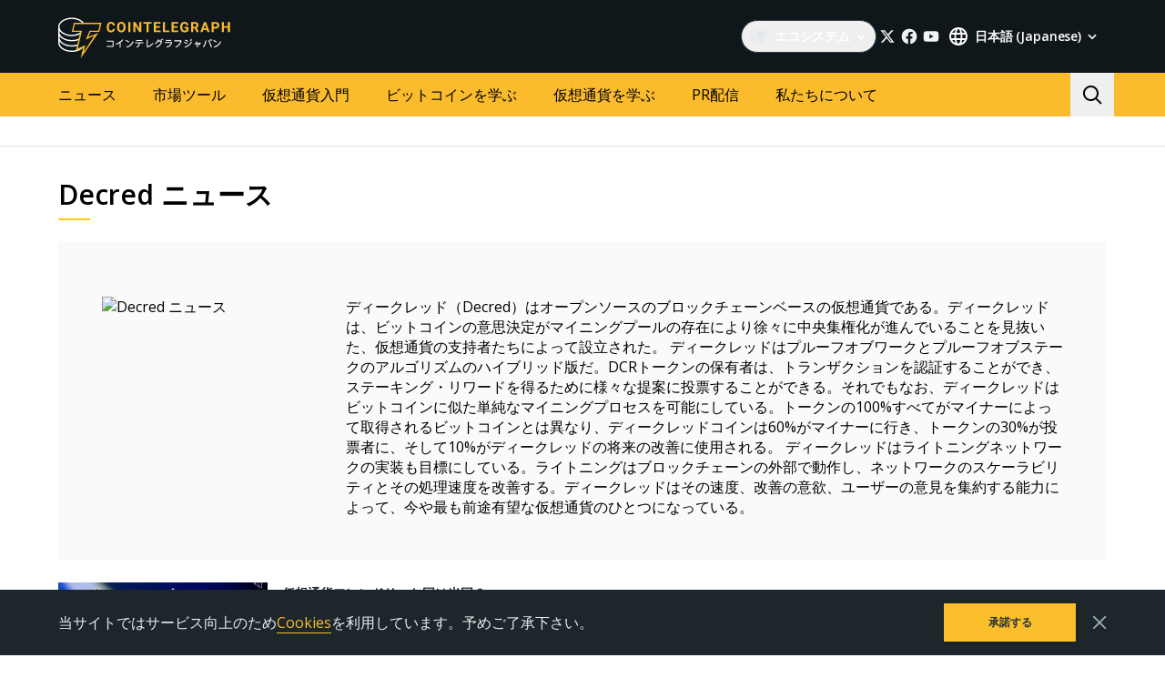

--- FILE ---
content_type: text/html; charset=utf-8
request_url: https://jp.cointelegraph.com/tags/decred
body_size: 90781
content:
<!doctype html>
<html data-n-head-ssr dir="ltr" lang="ja" data-n-head="%7B%22dir%22:%7B%22ssr%22:%22ltr%22%7D,%22lang%22:%7B%22ssr%22:%22ja%22%7D%7D">
  <head >
    <meta data-n-head="ssr" data-hid="sentry-trace" name="sentry-trace" content="81fd492c8af5470886453902f66677f7-9a42774cfb6d612b-0"><meta data-n-head="ssr" data-hid="sentry-baggage" name="baggage" content="sentry-environment=production,sentry-release=release-546,sentry-public_key=26d85e1737194cc392dd8f51e66f7082,sentry-trace_id=81fd492c8af5470886453902f66677f7,sentry-sample_rate=0.1,sentry-transaction=GET%20%2Ftags%2Fdecred,sentry-sampled=false"><meta data-n-head="ssr" charset="utf-8"><meta data-n-head="ssr" name="viewport" content="width=device-width, initial-scale=1"><meta data-n-head="ssr" name="apple-mobile-web-app-title" content="Cointelegraph"><meta data-n-head="ssr" name="application-name" content="Cointelegraph"><meta data-n-head="ssr" name="msapplication-TileColor" content="#1a1b1d"><meta data-n-head="ssr" name="msapplication-config" content="/browserconfig.xml"><meta data-n-head="ssr" name="msapplication-TileImage" content="/favicons/mstitle-144x144.png"><meta data-n-head="ssr" name="theme-color" content="#1a1b1d"><meta data-n-head="ssr" name="telegram:channel" content="@cointelegraph"><meta data-n-head="ssr" name="p:domain_verify" content="2c1fd1cbe8d119280a2b90569511a1d0"><meta data-n-head="ssr" name="sogou_site_verification" content="S4FYh8QpiB"><meta data-n-head="ssr" data-hid="description" name="description" content="アルトコインのディークレッドのニュースをチェック。最新のイベントや重要な特徴、価格動向など。" lang="ja"><meta data-n-head="ssr" property="og:url" content="https://jp.cointelegraph.com/tags/decred"><meta data-n-head="ssr" property="og:image" content="https://images.cointelegraph.com/cdn-cgi/image/format=auto,onerror=redirect,quality=90,width=1200/https://s3.cointelegraph.com/storage/uploads/view/8728baee396827c6444402d9d1dcf55b.png"><meta data-n-head="ssr" property="og:title" content="ディークレッドの最新ニュースをチェック | Cointelegraph"><meta data-n-head="ssr" property="og:description" content="アルトコインのディークレッドのニュースをチェック。最新のイベントや重要な特徴、価格動向など。"><meta data-n-head="ssr" property="og:type" content="website"><meta data-n-head="ssr" property="og:site_name" content="Cointelegraph"><meta data-n-head="ssr" property="twitter:card" content="summary_large_image"><meta data-n-head="ssr" property="twitter:site" content="@cointelegraph"><meta data-n-head="ssr" property="twitter:creator" content="@cointelegraph"><meta data-n-head="ssr" property="twitter:title" content="ディークレッドの最新ニュースをチェック | Cointelegraph"><meta data-n-head="ssr" property="twitter:description" content="アルトコインのディークレッドのニュースをチェック。最新のイベントや重要な特徴、価格動向など。"><meta data-n-head="ssr" property="twitter:image" content="https://images.cointelegraph.com/cdn-cgi/image/format=auto,onerror=redirect,quality=90,width=1200/https://s3.cointelegraph.com/storage/uploads/view/8728baee396827c6444402d9d1dcf55b.png"><title>ディークレッドの最新ニュースをチェック | Cointelegraph</title><link data-n-head="ssr" rel="apple-touch-icon" sizes="180x180" href="/favicons/apple-touch-icon.png"><link data-n-head="ssr" rel="icon" type="image/png" sizes="16x16" href="/favicons/favicon-16x16.png"><link data-n-head="ssr" rel="icon" type="image/png" sizes="32x32" href="/favicons/favicon-32x32.png"><link data-n-head="ssr" rel="manifest" href="/site.webmanifest"><link data-n-head="ssr" rel="mask-icon" href="/favicons/safari-pinned-tab.svg" color="#1a1b1d"><link data-n-head="ssr" rel="shortcut icon" href="/favicon.ico"><link data-n-head="ssr" rel="preconnect" href="https://jp.cointelegraph.com"><link data-n-head="ssr" rel="preconnect" href="https://s3.cointelegraph.com"><link data-n-head="ssr" rel="preconnect" href="https://images.cointelegraph.com"><link data-n-head="ssr" rel="preconnect" href="https://ticker-api.cointelegraph.com"><link data-n-head="ssr" rel="preconnect" href="https://conpletus.cointelegraph.com/v1/"><link data-n-head="ssr" rel="alternate" hreflang="en" href="https://cointelegraph.com/tags/decred"><link data-n-head="ssr" rel="alternate" hreflang="es" href="https://es.cointelegraph.com/tags/decred"><link data-n-head="ssr" rel="alternate" hreflang="zh" href="https://cn.cointelegraph.com/tags/decred"><link data-n-head="ssr" rel="alternate" hreflang="de" href="https://de.cointelegraph.com/tags/decred"><link data-n-head="ssr" rel="alternate" hreflang="fr" href="https://fr.cointelegraph.com/tags/decred"><link data-n-head="ssr" rel="alternate" hreflang="it" href="https://it.cointelegraph.com/tags/decred"><link data-n-head="ssr" rel="alternate" hreflang="ar-AE" href="https://ar.cointelegraph.com/tags/decred"><link data-n-head="ssr" rel="alternate" hreflang="ja" href="https://jp.cointelegraph.com/tags/decred"><link data-n-head="ssr" rel="alternate" hreflang="pt-BR" href="https://br.cointelegraph.com/tags/decred"><link data-n-head="ssr" rel="alternate" hreflang="tr" href="https://tr.cointelegraph.com/tags/decred"><link data-n-head="ssr" rel="canonical" href="https://jp.cointelegraph.com/tags/decred"><link data-n-head="ssr" rel="alternate" type="application/rss+xml" title="Cointelegraph RSS Feed" href="https://jp.cointelegraph.com/rss"><script data-hid="gtm-datalayer-script">(function(a,c,b){a[b]=a[b]||[];a[b].push({"gtm.start":(new Date).getTime(),event:"gtm.js"})})(window,document,"dataLayer");</script><noscript data-n-head="ssr" data-hid="gtm-noscript"><iframe src="https://www.googletagmanager.com/ns.html?id=GTM-N5X5C39" height="0" width="0" style="display:none;visibility:hidden"></iframe></noscript><style data-vue-ssr-id="57646c11:0 63726a5b:0 63726a5b:1 229c0cce:0 5c0f29ee:0 b9418f9c:0 338f7920:0 953a7466:0 3648efc5:0 1079687c:0 93d9b3e2:0 4518f08a:0 b6aa6672:0 d93bc3e6:0 2221358a:0 78110720:0 6c2a3079:0 65bf0efd:0 5956eedf:0 7a06b090:0 282733e2:0 566afe07:0 56842e15:0 2747d7f2:0 0041534e:0 36e5f6c2:0 61232e7a:0">/*
! tailwindcss v3.4.11 | MIT License | https://tailwindcss.com
*//*
1. Prevent padding and border from affecting element width. (https://github.com/mozdevs/cssremedy/issues/4)
2. Allow adding a border to an element by just adding a border-width. (https://github.com/tailwindcss/tailwindcss/pull/116)
*/

*,
::before,
::after {
  box-sizing: border-box; /* 1 */
  border-width: 0; /* 2 */
  border-style: solid; /* 2 */
  border-color: #e5e7eb; /* 2 */
}

::before,
::after {
  --tw-content: '';
}

/*
1. Use a consistent sensible line-height in all browsers.
2. Prevent adjustments of font size after orientation changes in iOS.
3. Use a more readable tab size.
4. Use the user's configured `sans` font-family by default.
5. Use the user's configured `sans` font-feature-settings by default.
6. Use the user's configured `sans` font-variation-settings by default.
7. Disable tap highlights on iOS
*/

html,
:host {
  line-height: 1.5; /* 1 */
  -webkit-text-size-adjust: 100%; /* 2 */
  -moz-tab-size: 4; /* 3 */
  -o-tab-size: 4;
     tab-size: 4; /* 3 */
  font-family: ui-sans-serif, system-ui, sans-serif, "Apple Color Emoji", "Segoe UI Emoji", "Segoe UI Symbol", "Noto Color Emoji"; /* 4 */
  font-feature-settings: normal; /* 5 */
  font-variation-settings: normal; /* 6 */
  -webkit-tap-highlight-color: transparent; /* 7 */
}

/*
1. Remove the margin in all browsers.
2. Inherit line-height from `html` so users can set them as a class directly on the `html` element.
*/

body {
  margin: 0; /* 1 */
  line-height: inherit; /* 2 */
}

/*
1. Add the correct height in Firefox.
2. Correct the inheritance of border color in Firefox. (https://bugzilla.mozilla.org/show_bug.cgi?id=190655)
3. Ensure horizontal rules are visible by default.
*/

hr {
  height: 0; /* 1 */
  color: inherit; /* 2 */
  border-top-width: 1px; /* 3 */
}

/*
Add the correct text decoration in Chrome, Edge, and Safari.
*/

abbr:where([title]) {
  -webkit-text-decoration: underline dotted;
          text-decoration: underline dotted;
}

/*
Remove the default font size and weight for headings.
*/

h1,
h2,
h3,
h4,
h5,
h6 {
  font-size: inherit;
  font-weight: inherit;
}

/*
Reset links to optimize for opt-in styling instead of opt-out.
*/

a {
  color: inherit;
  text-decoration: inherit;
}

/*
Add the correct font weight in Edge and Safari.
*/

b,
strong {
  font-weight: bolder;
}

/*
1. Use the user's configured `mono` font-family by default.
2. Use the user's configured `mono` font-feature-settings by default.
3. Use the user's configured `mono` font-variation-settings by default.
4. Correct the odd `em` font sizing in all browsers.
*/

code,
kbd,
samp,
pre {
  font-family: ui-monospace, SFMono-Regular, Menlo, Monaco, Consolas, "Liberation Mono", "Courier New", monospace; /* 1 */
  font-feature-settings: normal; /* 2 */
  font-variation-settings: normal; /* 3 */
  font-size: 1em; /* 4 */
}

/*
Add the correct font size in all browsers.
*/

small {
  font-size: 80%;
}

/*
Prevent `sub` and `sup` elements from affecting the line height in all browsers.
*/

sub,
sup {
  font-size: 75%;
  line-height: 0;
  position: relative;
  vertical-align: baseline;
}

sub {
  bottom: -0.25em;
}

sup {
  top: -0.5em;
}

/*
1. Remove text indentation from table contents in Chrome and Safari. (https://bugs.chromium.org/p/chromium/issues/detail?id=999088, https://bugs.webkit.org/show_bug.cgi?id=201297)
2. Correct table border color inheritance in all Chrome and Safari. (https://bugs.chromium.org/p/chromium/issues/detail?id=935729, https://bugs.webkit.org/show_bug.cgi?id=195016)
3. Remove gaps between table borders by default.
*/

table {
  text-indent: 0; /* 1 */
  border-color: inherit; /* 2 */
  border-collapse: collapse; /* 3 */
}

/*
1. Change the font styles in all browsers.
2. Remove the margin in Firefox and Safari.
3. Remove default padding in all browsers.
*/

button,
input,
optgroup,
select,
textarea {
  font-family: inherit; /* 1 */
  font-feature-settings: inherit; /* 1 */
  font-variation-settings: inherit; /* 1 */
  font-size: 100%; /* 1 */
  font-weight: inherit; /* 1 */
  line-height: inherit; /* 1 */
  letter-spacing: inherit; /* 1 */
  color: inherit; /* 1 */
  margin: 0; /* 2 */
  padding: 0; /* 3 */
}

/*
Remove the inheritance of text transform in Edge and Firefox.
*/

button,
select {
  text-transform: none;
}

/*
1. Correct the inability to style clickable types in iOS and Safari.
2. Remove default button styles.
*/

button,
input:where([type='button']),
input:where([type='reset']),
input:where([type='submit']) {
  -webkit-appearance: button; /* 1 */
  background-color: transparent; /* 2 */
  background-image: none; /* 2 */
}

/*
Use the modern Firefox focus style for all focusable elements.
*/

:-moz-focusring {
  outline: auto;
}

/*
Remove the additional `:invalid` styles in Firefox. (https://github.com/mozilla/gecko-dev/blob/2f9eacd9d3d995c937b4251a5557d95d494c9be1/layout/style/res/forms.css#L728-L737)
*/

:-moz-ui-invalid {
  box-shadow: none;
}

/*
Add the correct vertical alignment in Chrome and Firefox.
*/

progress {
  vertical-align: baseline;
}

/*
Correct the cursor style of increment and decrement buttons in Safari.
*/

::-webkit-inner-spin-button,
::-webkit-outer-spin-button {
  height: auto;
}

/*
1. Correct the odd appearance in Chrome and Safari.
2. Correct the outline style in Safari.
*/

[type='search'] {
  -webkit-appearance: textfield; /* 1 */
  outline-offset: -2px; /* 2 */
}

/*
Remove the inner padding in Chrome and Safari on macOS.
*/

::-webkit-search-decoration {
  -webkit-appearance: none;
}

/*
1. Correct the inability to style clickable types in iOS and Safari.
2. Change font properties to `inherit` in Safari.
*/

::-webkit-file-upload-button {
  -webkit-appearance: button; /* 1 */
  font: inherit; /* 2 */
}

/*
Add the correct display in Chrome and Safari.
*/

summary {
  display: list-item;
}

/*
Removes the default spacing and border for appropriate elements.
*/

blockquote,
dl,
dd,
h1,
h2,
h3,
h4,
h5,
h6,
hr,
figure,
p,
pre {
  margin: 0;
}

fieldset {
  margin: 0;
  padding: 0;
}

legend {
  padding: 0;
}

ol,
ul,
menu {
  list-style: none;
  margin: 0;
  padding: 0;
}

/*
Reset default styling for dialogs.
*/
dialog {
  padding: 0;
}

/*
Prevent resizing textareas horizontally by default.
*/

textarea {
  resize: vertical;
}

/*
1. Reset the default placeholder opacity in Firefox. (https://github.com/tailwindlabs/tailwindcss/issues/3300)
2. Set the default placeholder color to the user's configured gray 400 color.
*/

input::-moz-placeholder, textarea::-moz-placeholder {
  opacity: 1; /* 1 */
  color: #9ca3af; /* 2 */
}

input::placeholder,
textarea::placeholder {
  opacity: 1; /* 1 */
  color: #9ca3af; /* 2 */
}

/*
Set the default cursor for buttons.
*/

button,
[role="button"] {
  cursor: pointer;
}

/*
Make sure disabled buttons don't get the pointer cursor.
*/
:disabled {
  cursor: default;
}

/*
1. Make replaced elements `display: block` by default. (https://github.com/mozdevs/cssremedy/issues/14)
2. Add `vertical-align: middle` to align replaced elements more sensibly by default. (https://github.com/jensimmons/cssremedy/issues/14#issuecomment-634934210)
   This can trigger a poorly considered lint error in some tools but is included by design.
*/

img,
svg,
video,
canvas,
audio,
iframe,
embed,
object {
  display: block; /* 1 */
  vertical-align: middle; /* 2 */
}

/*
Constrain images and videos to the parent width and preserve their intrinsic aspect ratio. (https://github.com/mozdevs/cssremedy/issues/14)
*/

img,
video {
  max-width: 100%;
  height: auto;
}

/* Make elements with the HTML hidden attribute stay hidden by default */
[hidden] {
  display: none;
}

*, ::before, ::after {
  --tw-border-spacing-x: 0;
  --tw-border-spacing-y: 0;
  --tw-translate-x: 0;
  --tw-translate-y: 0;
  --tw-rotate: 0;
  --tw-skew-x: 0;
  --tw-skew-y: 0;
  --tw-scale-x: 1;
  --tw-scale-y: 1;
  --tw-pan-x:  ;
  --tw-pan-y:  ;
  --tw-pinch-zoom:  ;
  --tw-scroll-snap-strictness: proximity;
  --tw-gradient-from-position:  ;
  --tw-gradient-via-position:  ;
  --tw-gradient-to-position:  ;
  --tw-ordinal:  ;
  --tw-slashed-zero:  ;
  --tw-numeric-figure:  ;
  --tw-numeric-spacing:  ;
  --tw-numeric-fraction:  ;
  --tw-ring-inset:  ;
  --tw-ring-offset-width: 0px;
  --tw-ring-offset-color: #fff;
  --tw-ring-color: rgb(59 130 246 / 0.5);
  --tw-ring-offset-shadow: 0 0 #0000;
  --tw-ring-shadow: 0 0 #0000;
  --tw-shadow: 0 0 #0000;
  --tw-shadow-colored: 0 0 #0000;
  --tw-blur:  ;
  --tw-brightness:  ;
  --tw-contrast:  ;
  --tw-grayscale:  ;
  --tw-hue-rotate:  ;
  --tw-invert:  ;
  --tw-saturate:  ;
  --tw-sepia:  ;
  --tw-drop-shadow:  ;
  --tw-backdrop-blur:  ;
  --tw-backdrop-brightness:  ;
  --tw-backdrop-contrast:  ;
  --tw-backdrop-grayscale:  ;
  --tw-backdrop-hue-rotate:  ;
  --tw-backdrop-invert:  ;
  --tw-backdrop-opacity:  ;
  --tw-backdrop-saturate:  ;
  --tw-backdrop-sepia:  ;
  --tw-contain-size:  ;
  --tw-contain-layout:  ;
  --tw-contain-paint:  ;
  --tw-contain-style:  ;
}

::backdrop {
  --tw-border-spacing-x: 0;
  --tw-border-spacing-y: 0;
  --tw-translate-x: 0;
  --tw-translate-y: 0;
  --tw-rotate: 0;
  --tw-skew-x: 0;
  --tw-skew-y: 0;
  --tw-scale-x: 1;
  --tw-scale-y: 1;
  --tw-pan-x:  ;
  --tw-pan-y:  ;
  --tw-pinch-zoom:  ;
  --tw-scroll-snap-strictness: proximity;
  --tw-gradient-from-position:  ;
  --tw-gradient-via-position:  ;
  --tw-gradient-to-position:  ;
  --tw-ordinal:  ;
  --tw-slashed-zero:  ;
  --tw-numeric-figure:  ;
  --tw-numeric-spacing:  ;
  --tw-numeric-fraction:  ;
  --tw-ring-inset:  ;
  --tw-ring-offset-width: 0px;
  --tw-ring-offset-color: #fff;
  --tw-ring-color: rgb(59 130 246 / 0.5);
  --tw-ring-offset-shadow: 0 0 #0000;
  --tw-ring-shadow: 0 0 #0000;
  --tw-shadow: 0 0 #0000;
  --tw-shadow-colored: 0 0 #0000;
  --tw-blur:  ;
  --tw-brightness:  ;
  --tw-contrast:  ;
  --tw-grayscale:  ;
  --tw-hue-rotate:  ;
  --tw-invert:  ;
  --tw-saturate:  ;
  --tw-sepia:  ;
  --tw-drop-shadow:  ;
  --tw-backdrop-blur:  ;
  --tw-backdrop-brightness:  ;
  --tw-backdrop-contrast:  ;
  --tw-backdrop-grayscale:  ;
  --tw-backdrop-hue-rotate:  ;
  --tw-backdrop-invert:  ;
  --tw-backdrop-opacity:  ;
  --tw-backdrop-saturate:  ;
  --tw-backdrop-sepia:  ;
  --tw-contain-size:  ;
  --tw-contain-layout:  ;
  --tw-contain-paint:  ;
  --tw-contain-style:  ;
}
.container {
  width: 100%;
}
@media (min-width: 480px) {

  .container {
    max-width: 480px;
  }
}
@media (min-width: 550px) {

  .container {
    max-width: 550px;
  }
}
@media (min-width: 768px) {

  .container {
    max-width: 768px;
  }
}
@media (min-width: 992px) {

  .container {
    max-width: 992px;
  }
}
@media (min-width: 1192px) {

  .container {
    max-width: 1192px;
  }
}
@media (min-width: 1232px) {

  .container {
    max-width: 1232px;
  }
}
@media (min-width: 1440px) {

  .container {
    max-width: 1440px;
  }
}
.pointer-events-none {
  pointer-events: none;
}
.\!visible {
  visibility: visible !important;
}
.visible {
  visibility: visible;
}
.invisible {
  visibility: hidden;
}
.collapse {
  visibility: collapse;
}
.\!static {
  position: static !important;
}
.static {
  position: static;
}
.fixed {
  position: fixed;
}
.absolute {
  position: absolute;
}
.relative {
  position: relative;
}
.sticky {
  position: sticky;
}
.inset-0 {
  inset: 0px;
}
.inset-y-0 {
  top: 0px;
  bottom: 0px;
}
.\!left-0 {
  left: 0px !important;
}
.\!right-0 {
  right: 0px !important;
}
.-top-2 {
  top: -0.5rem;
}
.-top-4 {
  top: -1rem;
}
.-top-4\.5 {
  top: -1.125rem;
}
.bottom-0 {
  bottom: 0px;
}
.bottom-0\.5 {
  bottom: 0.125rem;
}
.bottom-1 {
  bottom: 0.25rem;
}
.bottom-12 {
  bottom: 3rem;
}
.bottom-2 {
  bottom: 0.5rem;
}
.bottom-4 {
  bottom: 1rem;
}
.bottom-6 {
  bottom: 1.5rem;
}
.bottom-7 {
  bottom: 1.75rem;
}
.left-0 {
  left: 0px;
}
.left-1\/2 {
  left: 50%;
}
.left-4 {
  left: 1rem;
}
.left-8 {
  left: 2rem;
}
.left-full {
  left: 100%;
}
.right-0 {
  right: 0px;
}
.right-1 {
  right: 0.25rem;
}
.right-2 {
  right: 0.5rem;
}
.right-4 {
  right: 1rem;
}
.right-5 {
  right: 1.25rem;
}
.right-\[15px\] {
  right: 15px;
}
.top-0 {
  top: 0px;
}
.top-1 {
  top: 0.25rem;
}
.top-1\/2 {
  top: 50%;
}
.top-4 {
  top: 1rem;
}
.top-5 {
  top: 1.25rem;
}
.top-6 {
  top: 1.5rem;
}
.top-8 {
  top: 2rem;
}
.top-\[11px\] {
  top: 11px;
}
.top-\[26px\] {
  top: 26px;
}
.top-\[calc\(100\%\+4px\)\] {
  top: calc(100% + 4px);
}
.top-full {
  top: 100%;
}
.-left-1 {
  left: -0.25rem;
}
.-left-10 {
  left: -2.5rem;
}
.-right-1 {
  right: -0.25rem;
}
.-right-10 {
  right: -2.5rem;
}
.-right-12 {
  right: -3rem;
}
.left-1 {
  left: 0.25rem;
}
.start-1 {
  inset-inline-start: 0.25rem;
}
.z-0 {
  z-index: 0;
}
.z-10 {
  z-index: 10;
}
.z-20 {
  z-index: 20;
}
.z-30 {
  z-index: 30;
}
.z-50 {
  z-index: 50;
}
.z-\[1\] {
  z-index: 1;
}
.z-\[2\] {
  z-index: 2;
}
.col-span-1 {
  grid-column: span 1 / span 1;
}
.col-span-2 {
  grid-column: span 2 / span 2;
}
.col-span-3 {
  grid-column: span 3 / span 3;
}
.row-span-2 {
  grid-row: span 2 / span 2;
}
.row-span-1 {
  grid-row: span 1 / span 1;
}
.row-span-3 {
  grid-row: span 3 / span 3;
}
.m-0 {
  margin: 0px;
}
.m-1 {
  margin: 0.25rem;
}
.m-2 {
  margin: 0.5rem;
}
.m-auto {
  margin: auto;
}
.-mx-2\.5 {
  margin-left: -0.625rem;
  margin-right: -0.625rem;
}
.-mx-4 {
  margin-left: -1rem;
  margin-right: -1rem;
}
.-mx-6 {
  margin-left: -1.5rem;
  margin-right: -1.5rem;
}
.mx-1 {
  margin-left: 0.25rem;
  margin-right: 0.25rem;
}
.mx-2 {
  margin-left: 0.5rem;
  margin-right: 0.5rem;
}
.mx-4 {
  margin-left: 1rem;
  margin-right: 1rem;
}
.mx-5 {
  margin-left: 1.25rem;
  margin-right: 1.25rem;
}
.mx-auto {
  margin-left: auto;
  margin-right: auto;
}
.my-0 {
  margin-top: 0px;
  margin-bottom: 0px;
}
.my-1 {
  margin-top: 0.25rem;
  margin-bottom: 0.25rem;
}
.my-2 {
  margin-top: 0.5rem;
  margin-bottom: 0.5rem;
}
.my-2\.5 {
  margin-top: 0.625rem;
  margin-bottom: 0.625rem;
}
.my-4 {
  margin-top: 1rem;
  margin-bottom: 1rem;
}
.my-8 {
  margin-top: 2rem;
  margin-bottom: 2rem;
}
.-mx-2 {
  margin-left: -0.5rem;
  margin-right: -0.5rem;
}
.-mx-8 {
  margin-left: -2rem;
  margin-right: -2rem;
}
.mx-0 {
  margin-left: 0px;
  margin-right: 0px;
}
.mx-3 {
  margin-left: 0.75rem;
  margin-right: 0.75rem;
}
.\!mb-4 {
  margin-bottom: 1rem !important;
}
.\!ml-0 {
  margin-left: 0px !important;
}
.\!mt-0 {
  margin-top: 0px !important;
}
.\!mt-2 {
  margin-top: 0.5rem !important;
}
.-mb-0\.5 {
  margin-bottom: -0.125rem;
}
.-me-4 {
  margin-inline-end: -1rem;
}
.-ml-2\.5 {
  margin-left: -0.625rem;
}
.-mr-2\.5 {
  margin-right: -0.625rem;
}
.-mt-12 {
  margin-top: -3rem;
}
.mb-0 {
  margin-bottom: 0px;
}
.mb-1 {
  margin-bottom: 0.25rem;
}
.mb-10 {
  margin-bottom: 2.5rem;
}
.mb-12 {
  margin-bottom: 3rem;
}
.mb-16 {
  margin-bottom: 4rem;
}
.mb-2 {
  margin-bottom: 0.5rem;
}
.mb-20 {
  margin-bottom: 5rem;
}
.mb-250 {
  margin-bottom: 250px;
}
.mb-3 {
  margin-bottom: 0.75rem;
}
.mb-4 {
  margin-bottom: 1rem;
}
.mb-5 {
  margin-bottom: 1.25rem;
}
.mb-6 {
  margin-bottom: 1.5rem;
}
.mb-7\.5 {
  margin-bottom: 1.875rem;
}
.mb-8 {
  margin-bottom: 2rem;
}
.mb-\[73px\] {
  margin-bottom: 73px;
}
.me-1 {
  margin-inline-end: 0.25rem;
}
.me-1\.5 {
  margin-inline-end: 0.375rem;
}
.me-3 {
  margin-inline-end: 0.75rem;
}
.me-4 {
  margin-inline-end: 1rem;
}
.me-auto {
  margin-inline-end: auto;
}
.ml-0 {
  margin-left: 0px;
}
.ml-2 {
  margin-left: 0.5rem;
}
.ml-2\.5 {
  margin-left: 0.625rem;
}
.ml-4 {
  margin-left: 1rem;
}
.ml-5 {
  margin-left: 1.25rem;
}
.ml-\[6\.25\%\] {
  margin-left: 6.25%;
}
.ml-auto {
  margin-left: auto;
}
.mr-1 {
  margin-right: 0.25rem;
}
.mr-10 {
  margin-right: 2.5rem;
}
.mr-2 {
  margin-right: 0.5rem;
}
.mr-2\.5 {
  margin-right: 0.625rem;
}
.mr-4 {
  margin-right: 1rem;
}
.mr-5 {
  margin-right: 1.25rem;
}
.mr-6 {
  margin-right: 1.5rem;
}
.mr-8 {
  margin-right: 2rem;
}
.ms-1 {
  margin-inline-start: 0.25rem;
}
.ms-2 {
  margin-inline-start: 0.5rem;
}
.ms-6\.5 {
  margin-inline-start: 1.625rem;
}
.ms-auto {
  margin-inline-start: auto;
}
.mt-0 {
  margin-top: 0px;
}
.mt-1 {
  margin-top: 0.25rem;
}
.mt-12 {
  margin-top: 3rem;
}
.mt-2 {
  margin-top: 0.5rem;
}
.mt-2\.5 {
  margin-top: 0.625rem;
}
.mt-20 {
  margin-top: 5rem;
}
.mt-24 {
  margin-top: 6rem;
}
.mt-3 {
  margin-top: 0.75rem;
}
.mt-3\.5 {
  margin-top: 0.875rem;
}
.mt-4 {
  margin-top: 1rem;
}
.mt-5 {
  margin-top: 1.25rem;
}
.mt-6 {
  margin-top: 1.5rem;
}
.mt-8 {
  margin-top: 2rem;
}
.mt-\[267px\] {
  margin-top: 267px;
}
.mt-auto {
  margin-top: auto;
}
.\!mt-4 {
  margin-top: 1rem !important;
}
.-mb-0 {
  margin-bottom: -0px;
}
.-ml-2 {
  margin-left: -0.5rem;
}
.-mr-2 {
  margin-right: -0.5rem;
}
.-mt-16 {
  margin-top: -4rem;
}
.mb-7 {
  margin-bottom: 1.75rem;
}
.ml-1 {
  margin-left: 0.25rem;
}
.ml-12 {
  margin-left: 3rem;
}
.mr-0 {
  margin-right: 0px;
}
.mr-12 {
  margin-right: 3rem;
}
.mr-auto {
  margin-right: auto;
}
.ms-6 {
  margin-inline-start: 1.5rem;
}
.mt-10 {
  margin-top: 2.5rem;
}
.mt-14 {
  margin-top: 3.5rem;
}
.mt-16 {
  margin-top: 4rem;
}
.mt-7 {
  margin-top: 1.75rem;
}
.box-border {
  box-sizing: border-box;
}
.box-content {
  box-sizing: content-box;
}
.line-clamp-2 {
  overflow: hidden;
  display: -webkit-box;
  -webkit-box-orient: vertical;
  -webkit-line-clamp: 2;
}
.line-clamp-3 {
  overflow: hidden;
  display: -webkit-box;
  -webkit-box-orient: vertical;
  -webkit-line-clamp: 3;
}
.line-clamp-4 {
  overflow: hidden;
  display: -webkit-box;
  -webkit-box-orient: vertical;
  -webkit-line-clamp: 4;
}
.line-clamp-none {
  overflow: visible;
  display: block;
  -webkit-box-orient: horizontal;
  -webkit-line-clamp: none;
}
.block {
  display: block;
}
.\!block {
  display: block !important;
}
.inline-block {
  display: inline-block;
}
.\!inline {
  display: inline !important;
}
.inline {
  display: inline;
}
.flex {
  display: flex;
}
.inline-flex {
  display: inline-flex;
}
.table {
  display: table;
}
.table-cell {
  display: table-cell;
}
.table-row {
  display: table-row;
}
.grid {
  display: grid;
}
.contents {
  display: contents;
}
.list-item {
  display: list-item;
}
.\!hidden {
  display: none !important;
}
.hidden {
  display: none;
}
.aspect-\[3\/2\] {
  aspect-ratio: 3/2;
}
.\!h-4 {
  height: 1rem !important;
}
.\!h-auto {
  height: auto !important;
}
.h-0 {
  height: 0px;
}
.h-10 {
  height: 2.5rem;
}
.h-12 {
  height: 3rem;
}
.h-128 {
  height: 32rem;
}
.h-139 {
  height: 34.75rem;
}
.h-14 {
  height: 3.5rem;
}
.h-16 {
  height: 4rem;
}
.h-17 {
  height: 4.25rem;
}
.h-1em {
  height: 1em;
}
.h-20 {
  height: 5rem;
}
.h-22 {
  height: 5.5rem;
}
.h-3 {
  height: 0.75rem;
}
.h-3\.5 {
  height: 0.875rem;
}
.h-32 {
  height: 8rem;
}
.h-35 {
  height: 8.75rem;
}
.h-36 {
  height: 9rem;
}
.h-4 {
  height: 1rem;
}
.h-4\.5 {
  height: 1.125rem;
}
.h-5 {
  height: 1.25rem;
}
.h-6 {
  height: 1.5rem;
}
.h-7 {
  height: 1.75rem;
}
.h-76\.25 {
  height: 19.0625rem;
}
.h-8 {
  height: 2rem;
}
.h-9 {
  height: 2.25rem;
}
.h-90 {
  height: 22.5rem;
}
.h-\[--image-height\] {
  height: var(--image-height);
}
.h-\[100dvh\] {
  height: 100dvh;
}
.h-\[120px\] {
  height: 120px;
}
.h-\[154px\] {
  height: 154px;
}
.h-\[1em\] {
  height: 1em;
}
.h-\[200px\] {
  height: 200px;
}
.h-\[22px\] {
  height: 22px;
}
.h-\[250px\] {
  height: 250px;
}
.h-\[324px\] {
  height: 324px;
}
.h-\[32px\] {
  height: 32px;
}
.h-\[40px\] {
  height: 40px;
}
.h-\[48px\] {
  height: 48px;
}
.h-\[64px\] {
  height: 64px;
}
.h-\[90\%\] {
  height: 90%;
}
.h-\[var\(--ct-article-preview-height\)\] {
  height: var(--ct-article-preview-height);
}
.h-\[var\(-ct-article-preview-height\)\] {
  height: var(-ct-article-preview-height);
}
.h-auto {
  height: auto;
}
.h-fit {
  height: -moz-fit-content;
  height: fit-content;
}
.h-full {
  height: 100%;
}
.h-inherit {
  height: inherit;
}
.h-px {
  height: 1px;
}
.h-screen {
  height: 100vh;
}
.h-1 {
  height: 0.25rem;
}
.h-10\.5 {
  height: 2.625rem;
}
.h-140 {
  height: 35rem;
}
.h-24 {
  height: 6rem;
}
.h-28 {
  height: 7rem;
}
.h-44 {
  height: 11rem;
}
.max-h-4 {
  max-height: 1rem;
}
.max-h-\[336px\] {
  max-height: 336px;
}
.max-h-\[440px\] {
  max-height: 440px;
}
.max-h-full {
  max-height: 100%;
}
.min-h-1032 {
  min-height: 1032px;
}
.min-h-139\.5 {
  min-height: 34.875rem;
}
.min-h-73\.5 {
  min-height: 18.375rem;
}
.min-h-88 {
  min-height: 88px;
}
.min-h-\[154px\] {
  min-height: 154px;
}
.min-h-\[200px\] {
  min-height: 200px;
}
.min-h-\[390px\] {
  min-height: 390px;
}
.min-h-\[inherit\] {
  min-height: inherit;
}
.min-h-full {
  min-height: 100%;
}
.min-h-screen {
  min-height: 100vh;
}
.min-h-139 {
  min-height: 34.75rem;
}
.min-h-760 {
  min-height: 760px;
}
.min-h-80 {
  min-height: 20rem;
}
.\!w-4 {
  width: 1rem !important;
}
.w-0 {
  width: 0px;
}
.w-1\/2 {
  width: 50%;
}
.w-10 {
  width: 2.5rem;
}
.w-11 {
  width: 2.75rem;
}
.w-12 {
  width: 3rem;
}
.w-16 {
  width: 4rem;
}
.w-1em {
  width: 1em;
}
.w-20 {
  width: 5rem;
}
.w-25 {
  width: 6.25rem;
}
.w-27\.5 {
  width: 6.875rem;
}
.w-29 {
  width: 7.25rem;
}
.w-3 {
  width: 0.75rem;
}
.w-31 {
  width: 7.75rem;
}
.w-32 {
  width: 8rem;
}
.w-32\.5 {
  width: 8.125rem;
}
.w-4 {
  width: 1rem;
}
.w-4\.5 {
  width: 1.125rem;
}
.w-40 {
  width: 10rem;
}
.w-40\.5 {
  width: 10.125rem;
}
.w-41\.25 {
  width: 10.3125rem;
}
.w-45 {
  width: 11.25rem;
}
.w-48 {
  width: 12rem;
}
.w-5 {
  width: 1.25rem;
}
.w-6 {
  width: 1.5rem;
}
.w-64 {
  width: 16rem;
}
.w-7 {
  width: 1.75rem;
}
.w-7\.5 {
  width: 1.875rem;
}
.w-74\.5 {
  width: 18.625rem;
}
.w-75 {
  width: 18.75rem;
}
.w-8 {
  width: 2rem;
}
.w-9 {
  width: 2.25rem;
}
.w-\[--image-width\] {
  width: var(--image-width);
}
.w-\[100px\] {
  width: 100px;
}
.w-\[128px\] {
  width: 128px;
}
.w-\[14em\] {
  width: 14em;
}
.w-\[18px\] {
  width: 18px;
}
.w-\[1em\] {
  width: 1em;
}
.w-\[22px\] {
  width: 22px;
}
.w-\[236px\] {
  width: 236px;
}
.w-\[256px\] {
  width: 256px;
}
.w-\[280px\] {
  width: 280px;
}
.w-\[300px\] {
  width: 300px;
}
.w-\[304px\] {
  width: 304px;
}
.w-\[31\.25\%\] {
  width: 31.25%;
}
.w-\[369px\] {
  width: 369px;
}
.w-\[4\.5rem\] {
  width: 4.5rem;
}
.w-\[432px\] {
  width: 432px;
}
.w-\[60px\] {
  width: 60px;
}
.w-\[calc\(100\%_-_72px\)\] {
  width: calc(100% - 72px);
}
.w-auto {
  width: auto;
}
.w-fit {
  width: -moz-fit-content;
  width: fit-content;
}
.w-full {
  width: 100%;
}
.w-max {
  width: -moz-max-content;
  width: max-content;
}
.w-min {
  width: -moz-min-content;
  width: min-content;
}
.w-screen {
  width: 100vw;
}
.w-1 {
  width: 0.25rem;
}
.w-192 {
  width: 48rem;
}
.w-27 {
  width: 6.75rem;
}
.w-28 {
  width: 7rem;
}
.w-52 {
  width: 13rem;
}
.w-76 {
  width: 19rem;
}
.min-w-31 {
  min-width: 7.75rem;
}
.min-w-37\.5 {
  min-width: 9.375rem;
}
.min-w-48 {
  min-width: 12rem;
}
.min-w-56 {
  min-width: 14rem;
}
.min-w-76\.25 {
  min-width: 19.0625rem;
}
.min-w-8 {
  min-width: 2rem;
}
.min-w-80 {
  min-width: 20rem;
}
.min-w-\[224px\] {
  min-width: 224px;
}
.min-w-\[256px\] {
  min-width: 256px;
}
.min-w-\[288px\] {
  min-width: 288px;
}
.min-w-full {
  min-width: 100%;
}
.min-w-10 {
  min-width: 2.5rem;
}
.min-w-135 {
  min-width: 33.75rem;
}
.min-w-76 {
  min-width: 19rem;
}
.max-w-148\.75 {
  max-width: 37.1875rem;
}
.max-w-211\.5 {
  max-width: 52.875rem;
}
.max-w-231 {
  max-width: 57.75rem;
}
.max-w-243 {
  max-width: 60.75rem;
}
.max-w-27rem {
  max-width: 27rem;
}
.max-w-290 {
  max-width: 72.5rem;
}
.max-w-298 {
  max-width: 74.5rem;
}
.max-w-32 {
  max-width: 8rem;
}
.max-w-35 {
  max-width: 8.75rem;
}
.max-w-35ch {
  max-width: 35ch;
}
.max-w-38\.5 {
  max-width: 9.625rem;
}
.max-w-6 {
  max-width: 1.5rem;
}
.max-w-64 {
  max-width: 16rem;
}
.max-w-80ch {
  max-width: 80ch;
}
.max-w-92\.5 {
  max-width: 23.125rem;
}
.max-w-\[100px\] {
  max-width: 100px;
}
.max-w-\[203px\] {
  max-width: 203px;
}
.max-w-\[390px\] {
  max-width: 390px;
}
.max-w-\[718px\] {
  max-width: 718px;
}
.max-w-\[768px\] {
  max-width: 768px;
}
.max-w-fit {
  max-width: -moz-fit-content;
  max-width: fit-content;
}
.max-w-full {
  max-width: 100%;
}
.max-w-screen-md {
  max-width: 992px;
}
.max-w-192 {
  max-width: 48rem;
}
.max-w-238 {
  max-width: 59.5rem;
}
.max-w-285 {
  max-width: 71.25rem;
}
.max-w-295 {
  max-width: 73.75rem;
}
.max-w-48 {
  max-width: 12rem;
}
.max-w-50ch {
  max-width: 50ch;
}
.max-w-56 {
  max-width: 14rem;
}
.max-w-96 {
  max-width: 24rem;
}
.max-w-\[\"\.concat\(r\.imageSize\.width\2c \"\] {
  max-width: ".concat(r.imageSize.width,";
}
.max-w-\[\"\.concat\(v\.value\2c \"\] {
  max-width: ".concat(v.value,";
}
.max-w-none {
  max-width: none;
}
.max-w-screen-sm {
  max-width: 768px;
}
.flex-1 {
  flex: 1 1 0%;
}
.flex-\[0_0_747px\] {
  flex: 0 0 747px;
}
.flex-none {
  flex: none;
}
.flex-initial {
  flex: 0 1 auto;
}
.flex-shrink {
  flex-shrink: 1;
}
.flex-shrink-0 {
  flex-shrink: 0;
}
.shrink {
  flex-shrink: 1;
}
.shrink-0 {
  flex-shrink: 0;
}
.shrink-\[10\] {
  flex-shrink: 10;
}
.flex-grow {
  flex-grow: 1;
}
.grow {
  flex-grow: 1;
}
.grow-0 {
  flex-grow: 0;
}
.basis-0 {
  flex-basis: 0px;
}
.basis-1\/2 {
  flex-basis: 50%;
}
.basis-1\/3 {
  flex-basis: 33.333333%;
}
.basis-5 {
  flex-basis: 1.25rem;
}
.basis-6 {
  flex-basis: 1.5rem;
}
.basis-8 {
  flex-basis: 2rem;
}
.basis-\[114px\] {
  flex-basis: 114px;
}
.basis-\[300px\] {
  flex-basis: 300px;
}
.basis-\[content\] {
  flex-basis: content;
}
.basis-auto {
  flex-basis: auto;
}
.basis-full {
  flex-basis: 100%;
}
.basis-1 {
  flex-basis: 0.25rem;
}
.basis-12 {
  flex-basis: 3rem;
}
.basis-2 {
  flex-basis: 0.5rem;
}
.table-auto {
  table-layout: auto;
}
.border-collapse {
  border-collapse: collapse;
}
.origin-\[center_0_0\] {
  transform-origin: center 0 0;
}
.origin-left {
  transform-origin: left;
}
.-translate-x-1\/2 {
  --tw-translate-x: -50%;
  transform: translate(var(--tw-translate-x), var(--tw-translate-y)) rotate(var(--tw-rotate)) skewX(var(--tw-skew-x)) skewY(var(--tw-skew-y)) scaleX(var(--tw-scale-x)) scaleY(var(--tw-scale-y));
}
.-translate-x-2 {
  --tw-translate-x: -0.5rem;
  transform: translate(var(--tw-translate-x), var(--tw-translate-y)) rotate(var(--tw-rotate)) skewX(var(--tw-skew-x)) skewY(var(--tw-skew-y)) scaleX(var(--tw-scale-x)) scaleY(var(--tw-scale-y));
}
.-translate-x-4 {
  --tw-translate-x: -1rem;
  transform: translate(var(--tw-translate-x), var(--tw-translate-y)) rotate(var(--tw-rotate)) skewX(var(--tw-skew-x)) skewY(var(--tw-skew-y)) scaleX(var(--tw-scale-x)) scaleY(var(--tw-scale-y));
}
.-translate-y-1\/2 {
  --tw-translate-y: -50%;
  transform: translate(var(--tw-translate-x), var(--tw-translate-y)) rotate(var(--tw-rotate)) skewX(var(--tw-skew-x)) skewY(var(--tw-skew-y)) scaleX(var(--tw-scale-x)) scaleY(var(--tw-scale-y));
}
.-translate-y-16 {
  --tw-translate-y: -4rem;
  transform: translate(var(--tw-translate-x), var(--tw-translate-y)) rotate(var(--tw-rotate)) skewX(var(--tw-skew-x)) skewY(var(--tw-skew-y)) scaleX(var(--tw-scale-x)) scaleY(var(--tw-scale-y));
}
.translate-x-0 {
  --tw-translate-x: 0px;
  transform: translate(var(--tw-translate-x), var(--tw-translate-y)) rotate(var(--tw-rotate)) skewX(var(--tw-skew-x)) skewY(var(--tw-skew-y)) scaleX(var(--tw-scale-x)) scaleY(var(--tw-scale-y));
}
.translate-x-2 {
  --tw-translate-x: 0.5rem;
  transform: translate(var(--tw-translate-x), var(--tw-translate-y)) rotate(var(--tw-rotate)) skewX(var(--tw-skew-x)) skewY(var(--tw-skew-y)) scaleX(var(--tw-scale-x)) scaleY(var(--tw-scale-y));
}
.translate-x-4 {
  --tw-translate-x: 1rem;
  transform: translate(var(--tw-translate-x), var(--tw-translate-y)) rotate(var(--tw-rotate)) skewX(var(--tw-skew-x)) skewY(var(--tw-skew-y)) scaleX(var(--tw-scale-x)) scaleY(var(--tw-scale-y));
}
.translate-y-1 {
  --tw-translate-y: 0.25rem;
  transform: translate(var(--tw-translate-x), var(--tw-translate-y)) rotate(var(--tw-rotate)) skewX(var(--tw-skew-x)) skewY(var(--tw-skew-y)) scaleX(var(--tw-scale-x)) scaleY(var(--tw-scale-y));
}
.translate-y-full {
  --tw-translate-y: 100%;
  transform: translate(var(--tw-translate-x), var(--tw-translate-y)) rotate(var(--tw-rotate)) skewX(var(--tw-skew-x)) skewY(var(--tw-skew-y)) scaleX(var(--tw-scale-x)) scaleY(var(--tw-scale-y));
}
.\!translate-x-3 {
  --tw-translate-x: 0.75rem !important;
  transform: translate(var(--tw-translate-x), var(--tw-translate-y)) rotate(var(--tw-rotate)) skewX(var(--tw-skew-x)) skewY(var(--tw-skew-y)) scaleX(var(--tw-scale-x)) scaleY(var(--tw-scale-y)) !important;
}
.-translate-x-1 {
  --tw-translate-x: -0.25rem;
  transform: translate(var(--tw-translate-x), var(--tw-translate-y)) rotate(var(--tw-rotate)) skewX(var(--tw-skew-x)) skewY(var(--tw-skew-y)) scaleX(var(--tw-scale-x)) scaleY(var(--tw-scale-y));
}
.-translate-y-1 {
  --tw-translate-y: -0.25rem;
  transform: translate(var(--tw-translate-x), var(--tw-translate-y)) rotate(var(--tw-rotate)) skewX(var(--tw-skew-x)) skewY(var(--tw-skew-y)) scaleX(var(--tw-scale-x)) scaleY(var(--tw-scale-y));
}
.-rotate-90 {
  --tw-rotate: -90deg;
  transform: translate(var(--tw-translate-x), var(--tw-translate-y)) rotate(var(--tw-rotate)) skewX(var(--tw-skew-x)) skewY(var(--tw-skew-y)) scaleX(var(--tw-scale-x)) scaleY(var(--tw-scale-y));
}
.rotate-0 {
  --tw-rotate: 0deg;
  transform: translate(var(--tw-translate-x), var(--tw-translate-y)) rotate(var(--tw-rotate)) skewX(var(--tw-skew-x)) skewY(var(--tw-skew-y)) scaleX(var(--tw-scale-x)) scaleY(var(--tw-scale-y));
}
.rotate-180 {
  --tw-rotate: 180deg;
  transform: translate(var(--tw-translate-x), var(--tw-translate-y)) rotate(var(--tw-rotate)) skewX(var(--tw-skew-x)) skewY(var(--tw-skew-y)) scaleX(var(--tw-scale-x)) scaleY(var(--tw-scale-y));
}
.rotate-270 {
  --tw-rotate: 270deg;
  transform: translate(var(--tw-translate-x), var(--tw-translate-y)) rotate(var(--tw-rotate)) skewX(var(--tw-skew-x)) skewY(var(--tw-skew-y)) scaleX(var(--tw-scale-x)) scaleY(var(--tw-scale-y));
}
.rotate-90 {
  --tw-rotate: 90deg;
  transform: translate(var(--tw-translate-x), var(--tw-translate-y)) rotate(var(--tw-rotate)) skewX(var(--tw-skew-x)) skewY(var(--tw-skew-y)) scaleX(var(--tw-scale-x)) scaleY(var(--tw-scale-y));
}
.scale-50 {
  --tw-scale-x: .5;
  --tw-scale-y: .5;
  transform: translate(var(--tw-translate-x), var(--tw-translate-y)) rotate(var(--tw-rotate)) skewX(var(--tw-skew-x)) skewY(var(--tw-skew-y)) scaleX(var(--tw-scale-x)) scaleY(var(--tw-scale-y));
}
.scale-75 {
  --tw-scale-x: .75;
  --tw-scale-y: .75;
  transform: translate(var(--tw-translate-x), var(--tw-translate-y)) rotate(var(--tw-rotate)) skewX(var(--tw-skew-x)) skewY(var(--tw-skew-y)) scaleX(var(--tw-scale-x)) scaleY(var(--tw-scale-y));
}
.transform {
  transform: translate(var(--tw-translate-x), var(--tw-translate-y)) rotate(var(--tw-rotate)) skewX(var(--tw-skew-x)) skewY(var(--tw-skew-y)) scaleX(var(--tw-scale-x)) scaleY(var(--tw-scale-y));
}
@keyframes spin {

  to {
    transform: rotate(360deg);
  }
}
.animate-spin {
  animation: spin 1s linear infinite;
}
.cursor-default {
  cursor: default;
}
.cursor-not-allowed {
  cursor: not-allowed;
}
.cursor-pointer {
  cursor: pointer;
}
.cursor-progress {
  cursor: progress;
}
.select-none {
  -webkit-user-select: none;
     -moz-user-select: none;
          user-select: none;
}
.resize {
  resize: both;
}
.snap-x {
  scroll-snap-type: x var(--tw-scroll-snap-strictness);
}
.snap-mandatory {
  --tw-scroll-snap-strictness: mandatory;
}
.snap-start {
  scroll-snap-align: start;
}
.snap-center {
  scroll-snap-align: center;
}
.snap-always {
  scroll-snap-stop: always;
}
.list-none {
  list-style-type: none;
}
.grid-flow-col {
  grid-auto-flow: column;
}
.grid-cols-1 {
  grid-template-columns: repeat(1, minmax(0, 1fr));
}
.grid-cols-3 {
  grid-template-columns: repeat(3, minmax(0, 1fr));
}
.grid-cols-8 {
  grid-template-columns: repeat(8, minmax(0, 1fr));
}
.grid-cols-2 {
  grid-template-columns: repeat(2, minmax(0, 1fr));
}
.grid-cols-4 {
  grid-template-columns: repeat(4, minmax(0, 1fr));
}
.grid-rows-1 {
  grid-template-rows: repeat(1, minmax(0, 1fr));
}
.flex-row {
  flex-direction: row;
}
.flex-row-reverse {
  flex-direction: row-reverse;
}
.flex-col {
  flex-direction: column;
}
.flex-col-reverse {
  flex-direction: column-reverse;
}
.flex-wrap {
  flex-wrap: wrap;
}
.flex-nowrap {
  flex-wrap: nowrap;
}
.content-center {
  align-content: center;
}
.items-start {
  align-items: flex-start;
}
.items-end {
  align-items: flex-end;
}
.items-center {
  align-items: center;
}
.items-baseline {
  align-items: baseline;
}
.items-stretch {
  align-items: stretch;
}
.justify-start {
  justify-content: flex-start;
}
.justify-end {
  justify-content: flex-end;
}
.justify-center {
  justify-content: center;
}
.\!justify-between {
  justify-content: space-between !important;
}
.justify-between {
  justify-content: space-between;
}
.justify-around {
  justify-content: space-around;
}
.gap-0\.5 {
  gap: 0.125rem;
}
.gap-1 {
  gap: 0.25rem;
}
.gap-1\.5 {
  gap: 0.375rem;
}
.gap-10 {
  gap: 2.5rem;
}
.gap-12 {
  gap: 3rem;
}
.gap-12\.5 {
  gap: 3.125rem;
}
.gap-2 {
  gap: 0.5rem;
}
.gap-2\.5 {
  gap: 0.625rem;
}
.gap-3 {
  gap: 0.75rem;
}
.gap-4 {
  gap: 1rem;
}
.gap-5 {
  gap: 1.25rem;
}
.gap-6 {
  gap: 1.5rem;
}
.gap-8 {
  gap: 2rem;
}
.gap-0 {
  gap: 0px;
}
.gap-x-0\.5 {
  -moz-column-gap: 0.125rem;
       column-gap: 0.125rem;
}
.gap-x-1 {
  -moz-column-gap: 0.25rem;
       column-gap: 0.25rem;
}
.gap-x-1\.5 {
  -moz-column-gap: 0.375rem;
       column-gap: 0.375rem;
}
.gap-x-2 {
  -moz-column-gap: 0.5rem;
       column-gap: 0.5rem;
}
.gap-x-2\.5 {
  -moz-column-gap: 0.625rem;
       column-gap: 0.625rem;
}
.gap-x-3 {
  -moz-column-gap: 0.75rem;
       column-gap: 0.75rem;
}
.gap-x-4 {
  -moz-column-gap: 1rem;
       column-gap: 1rem;
}
.gap-x-5 {
  -moz-column-gap: 1.25rem;
       column-gap: 1.25rem;
}
.gap-x-6 {
  -moz-column-gap: 1.5rem;
       column-gap: 1.5rem;
}
.gap-y-1 {
  row-gap: 0.25rem;
}
.gap-y-2 {
  row-gap: 0.5rem;
}
.gap-y-3 {
  row-gap: 0.75rem;
}
.gap-y-4 {
  row-gap: 1rem;
}
.gap-y-5 {
  row-gap: 1.25rem;
}
.gap-y-6 {
  row-gap: 1.5rem;
}
.gap-y-8 {
  row-gap: 2rem;
}
.gap-x-0 {
  -moz-column-gap: 0px;
       column-gap: 0px;
}
.gap-x-10 {
  -moz-column-gap: 2.5rem;
       column-gap: 2.5rem;
}
.gap-x-12 {
  -moz-column-gap: 3rem;
       column-gap: 3rem;
}
.gap-x-8 {
  -moz-column-gap: 2rem;
       column-gap: 2rem;
}
.gap-y-0 {
  row-gap: 0px;
}
.self-auto {
  align-self: auto;
}
.self-start {
  align-self: flex-start;
}
.self-end {
  align-self: flex-end;
}
.self-center {
  align-self: center;
}
.self-stretch {
  align-self: stretch;
}
.self-baseline {
  align-self: baseline;
}
.overflow-auto {
  overflow: auto;
}
.overflow-hidden {
  overflow: hidden;
}
.overflow-x-auto {
  overflow-x: auto;
}
.overflow-y-auto {
  overflow-y: auto;
}
.overflow-x-hidden {
  overflow-x: hidden;
}
.overflow-y-hidden {
  overflow-y: hidden;
}
.overflow-x-scroll {
  overflow-x: scroll;
}
.overflow-y-scroll {
  overflow-y: scroll;
}
.truncate {
  overflow: hidden;
  text-overflow: ellipsis;
  white-space: nowrap;
}
.overflow-ellipsis {
  text-overflow: ellipsis;
}
.whitespace-nowrap {
  white-space: nowrap;
}
.whitespace-pre {
  white-space: pre;
}
.whitespace-break-spaces {
  white-space: break-spaces;
}
.text-wrap {
  text-wrap: wrap;
}
.text-nowrap {
  text-wrap: nowrap;
}
.text-balance {
  text-wrap: balance;
}
.break-all {
  word-break: break-all;
}
.break-keep {
  word-break: keep-all;
}
.\!rounded {
  border-radius: 0.25rem !important;
}
.rounded {
  border-radius: 0.25rem;
}
.rounded-10 {
  border-radius: 10px;
}
.rounded-20 {
  border-radius: 20px;
}
.rounded-2xl {
  border-radius: 1rem;
}
.rounded-3xl {
  border-radius: 1.5rem;
}
.rounded-full {
  border-radius: 9999px;
}
.rounded-lg {
  border-radius: 0.5rem;
}
.rounded-sm {
  border-radius: 0.125rem;
}
.rounded-xl {
  border-radius: 0.75rem;
}
.rounded-md {
  border-radius: 0.375rem;
}
.rounded-none {
  border-radius: 0px;
}
.rounded-b-20 {
  border-bottom-right-radius: 20px;
  border-bottom-left-radius: 20px;
}
.rounded-b-lg {
  border-bottom-right-radius: 0.5rem;
  border-bottom-left-radius: 0.5rem;
}
.rounded-b-none {
  border-bottom-right-radius: 0px;
  border-bottom-left-radius: 0px;
}
.rounded-l {
  border-top-left-radius: 0.25rem;
  border-bottom-left-radius: 0.25rem;
}
.rounded-r {
  border-top-right-radius: 0.25rem;
  border-bottom-right-radius: 0.25rem;
}
.rounded-r-sm {
  border-top-right-radius: 0.125rem;
  border-bottom-right-radius: 0.125rem;
}
.rounded-t {
  border-top-left-radius: 0.25rem;
  border-top-right-radius: 0.25rem;
}
.rounded-t-20 {
  border-top-left-radius: 20px;
  border-top-right-radius: 20px;
}
.rounded-t-2xl {
  border-top-left-radius: 1rem;
  border-top-right-radius: 1rem;
}
.rounded-t-\[5px\] {
  border-top-left-radius: 5px;
  border-top-right-radius: 5px;
}
.rounded-t-lg {
  border-top-left-radius: 0.5rem;
  border-top-right-radius: 0.5rem;
}
.rounded-t-xl {
  border-top-left-radius: 0.75rem;
  border-top-right-radius: 0.75rem;
}
.rounded-e-lg {
  border-start-end-radius: 0.5rem;
  border-end-end-radius: 0.5rem;
}
.rounded-s-lg {
  border-start-start-radius: 0.5rem;
  border-end-start-radius: 0.5rem;
}
.rounded-se-lg {
  border-start-end-radius: 0.5rem;
}
.rounded-ss-lg {
  border-start-start-radius: 0.5rem;
}
.rounded-tr-none {
  border-top-right-radius: 0px;
}
.\!border {
  border-width: 1px !important;
}
.\!border-0 {
  border-width: 0px !important;
}
.border {
  border-width: 1px;
}
.border-0 {
  border-width: 0px;
}
.border-2 {
  border-width: 2px;
}
.border-y {
  border-top-width: 1px;
  border-bottom-width: 1px;
}
.border-y-\[1px\] {
  border-top-width: 1px;
  border-bottom-width: 1px;
}
.\!border-b-0 {
  border-bottom-width: 0px !important;
}
.border-b {
  border-bottom-width: 1px;
}
.border-b-0 {
  border-bottom-width: 0px;
}
.border-b-2 {
  border-bottom-width: 2px;
}
.border-l {
  border-left-width: 1px;
}
.border-s-2 {
  border-inline-start-width: 2px;
}
.border-t {
  border-top-width: 1px;
}
.border-t-2 {
  border-top-width: 2px;
}
.border-e {
  border-inline-end-width: 1px;
}
.border-solid {
  border-style: solid;
}
.border-dashed {
  border-style: dashed;
}
.border-none {
  border-style: none;
}
.\!border-\[\#EBA200\] {
  --tw-border-opacity: 1 !important;
  border-color: rgb(235 162 0 / var(--tw-border-opacity)) !important;
}
.\!border-fg-gray {
  --tw-border-opacity: 1 !important;
  border-color: rgb(225 232 234 / var(--tw-border-opacity)) !important;
}
.border-\[\#31616F26\] {
  border-color: #31616F26;
}
.border-\[\#31616f26\] {
  border-color: #31616f26;
}
.border-\[\#39464C\] {
  --tw-border-opacity: 1;
  border-color: rgb(57 70 76 / var(--tw-border-opacity));
}
.border-\[\#48575D\] {
  --tw-border-opacity: 1;
  border-color: rgb(72 87 93 / var(--tw-border-opacity));
}
.border-\[\#627F8C59\] {
  border-color: #627F8C59;
}
.border-\[\#C8D3D0\] {
  --tw-border-opacity: 1;
  border-color: rgb(200 211 208 / var(--tw-border-opacity));
}
.border-\[\#DEE5E8\] {
  --tw-border-opacity: 1;
  border-color: rgb(222 229 232 / var(--tw-border-opacity));
}
.border-\[\#E1E8EA\] {
  --tw-border-opacity: 1;
  border-color: rgb(225 232 234 / var(--tw-border-opacity));
}
.border-\[\#EFF5F6\] {
  --tw-border-opacity: 1;
  border-color: rgb(239 245 246 / var(--tw-border-opacity));
}
.border-\[\#aab9c0\] {
  --tw-border-opacity: 1;
  border-color: rgb(170 185 192 / var(--tw-border-opacity));
}
.border-bg-invertedWeak {
  --tw-border-opacity: 1;
  border-color: rgb(48 61 67 / var(--tw-border-opacity));
}
.border-bg-lessSubtle {
  --tw-border-opacity: 1;
  border-color: rgb(222 229 232 / var(--tw-border-opacity));
}
.border-bg-primary {
  --tw-border-opacity: 1;
  border-color: rgb(250 188 44 / var(--tw-border-opacity));
}
.border-bg-subtle {
  --tw-border-opacity: 1;
  border-color: rgb(240 243 244 / var(--tw-border-opacity));
}
.border-border-clear {
  border-color: #31616F26;
}
.border-border-default {
  --tw-border-opacity: 1;
  border-color: rgb(199 210 215 / var(--tw-border-opacity));
}
.border-border-lessSubtle {
  --tw-border-opacity: 1;
  border-color: rgb(222 229 232 / var(--tw-border-opacity));
}
.border-border-lightClear {
  border-color: #9FCFDD26;
}
.border-border-onDarkForced {
  --tw-border-opacity: 1;
  border-color: rgb(39 48 54 / var(--tw-border-opacity));
}
.border-border-primaryMuted {
  --tw-border-opacity: 1;
  border-color: rgb(253 205 81 / var(--tw-border-opacity));
}
.border-border-transparent {
  border-color: #0000001A;
}
.border-custom-coh-gray {
  --tw-border-opacity: 1;
  border-color: rgb(80 87 95 / var(--tw-border-opacity));
}
.border-custom-gray-150 {
  --tw-border-opacity: 1;
  border-color: rgb(227 230 231 / var(--tw-border-opacity));
}
.border-custom-gray-350 {
  border-color: #627f8c59;
}
.border-custom-gray-black {
  --tw-border-opacity: 1;
  border-color: rgb(58 70 76 / var(--tw-border-opacity));
}
.border-custom-gray-light\/25 {
  border-color: rgb(175 186 192 / 0.25);
}
.border-emerald-100 {
  --tw-border-opacity: 1;
  border-color: rgb(209 250 229 / var(--tw-border-opacity));
}
.border-emerald-600 {
  --tw-border-opacity: 1;
  border-color: rgb(5 150 105 / var(--tw-border-opacity));
}
.border-emerald-700 {
  --tw-border-opacity: 1;
  border-color: rgb(4 120 87 / var(--tw-border-opacity));
}
.border-fg-gray {
  --tw-border-opacity: 1;
  border-color: rgb(225 232 234 / var(--tw-border-opacity));
}
.border-fg-muted {
  --tw-border-opacity: 1;
  border-color: rgb(94 109 116 / var(--tw-border-opacity));
}
.border-fg-primaryDefault {
  --tw-border-opacity: 1;
  border-color: rgb(250 188 44 / var(--tw-border-opacity));
}
.border-neutral-300 {
  --tw-border-opacity: 1;
  border-color: rgb(212 212 212 / var(--tw-border-opacity));
}
.border-red-100 {
  --tw-border-opacity: 1;
  border-color: rgb(254 226 226 / var(--tw-border-opacity));
}
.border-rose-500 {
  --tw-border-opacity: 1;
  border-color: rgb(244 63 94 / var(--tw-border-opacity));
}
.border-rose-600 {
  --tw-border-opacity: 1;
  border-color: rgb(225 29 72 / var(--tw-border-opacity));
}
.border-rose-700 {
  --tw-border-opacity: 1;
  border-color: rgb(190 18 60 / var(--tw-border-opacity));
}
.border-transparent {
  border-color: transparent;
}
.border-zinc-200 {
  --tw-border-opacity: 1;
  border-color: rgb(228 228 231 / var(--tw-border-opacity));
}
.border-custom-gray-light {
  --tw-border-opacity: 1;
  border-color: rgb(175 186 192 / var(--tw-border-opacity));
}
.border-b-\[\#FABF2C\] {
  --tw-border-opacity: 1;
  border-bottom-color: rgb(250 191 44 / var(--tw-border-opacity));
}
.border-b-border-default {
  --tw-border-opacity: 1;
  border-bottom-color: rgb(199 210 215 / var(--tw-border-opacity));
}
.border-b-transparent {
  border-bottom-color: transparent;
}
.border-t-\[\#FFFFFF4D\] {
  border-top-color: #FFFFFF4D;
}
.border-t-border-default {
  --tw-border-opacity: 1;
  border-top-color: rgb(199 210 215 / var(--tw-border-opacity));
}
.border-t-border-lessSubtle {
  --tw-border-opacity: 1;
  border-top-color: rgb(222 229 232 / var(--tw-border-opacity));
}
.\!bg-bg-primary {
  --tw-bg-opacity: 1 !important;
  background-color: rgb(250 188 44 / var(--tw-bg-opacity)) !important;
}
.\!bg-fg-primaryDefault {
  --tw-bg-opacity: 1 !important;
  background-color: rgb(250 188 44 / var(--tw-bg-opacity)) !important;
}
.bg-\[\#000\] {
  --tw-bg-opacity: 1;
  background-color: rgb(0 0 0 / var(--tw-bg-opacity));
}
.bg-\[\#EBA200\] {
  --tw-bg-opacity: 1;
  background-color: rgb(235 162 0 / var(--tw-bg-opacity));
}
.bg-\[\#FABC2C\] {
  --tw-bg-opacity: 1;
  background-color: rgb(250 188 44 / var(--tw-bg-opacity));
}
.bg-\[\#fbfbfb\] {
  --tw-bg-opacity: 1;
  background-color: rgb(251 251 251 / var(--tw-bg-opacity));
}
.bg-amber-400 {
  --tw-bg-opacity: 1;
  background-color: rgb(251 191 36 / var(--tw-bg-opacity));
}
.bg-amber-500 {
  --tw-bg-opacity: 1;
  background-color: rgb(245 158 11 / var(--tw-bg-opacity));
}
.bg-bg-3 {
  --tw-bg-opacity: 1;
  background-color: rgb(239 245 246 / var(--tw-bg-opacity));
}
.bg-bg-black {
  --tw-bg-opacity: 1;
  background-color: rgb(4 8 11 / var(--tw-bg-opacity));
}
.bg-bg-blacker {
  --tw-bg-opacity: 1;
  background-color: rgb(16 23 27 / var(--tw-bg-opacity));
}
.bg-bg-default {
  --tw-bg-opacity: 1;
  background-color: rgb(255 255 255 / var(--tw-bg-opacity));
}
.bg-bg-inverted {
  --tw-bg-opacity: 1;
  background-color: rgb(25 32 36 / var(--tw-bg-opacity));
}
.bg-bg-invertedStrong {
  --tw-bg-opacity: 1;
  background-color: rgb(17 22 25 / var(--tw-bg-opacity));
}
.bg-bg-lessSubtle {
  --tw-bg-opacity: 1;
  background-color: rgb(222 229 232 / var(--tw-bg-opacity));
}
.bg-bg-level2 {
  --tw-bg-opacity: 1;
  background-color: rgb(250 253 253 / var(--tw-bg-opacity));
}
.bg-bg-primary {
  --tw-bg-opacity: 1;
  background-color: rgb(250 188 44 / var(--tw-bg-opacity));
}
.bg-bg-primaryLight {
  --tw-bg-opacity: 1;
  background-color: rgb(253 205 81 / var(--tw-bg-opacity));
}
.bg-bg-subtle {
  --tw-bg-opacity: 1;
  background-color: rgb(240 243 244 / var(--tw-bg-opacity));
}
.bg-black {
  --tw-bg-opacity: 1;
  background-color: rgb(0 0 0 / var(--tw-bg-opacity));
}
.bg-black\/70 {
  background-color: rgb(0 0 0 / 0.7);
}
.bg-common-black {
  --tw-bg-opacity: 1;
  background-color: rgb(0 0 0 / var(--tw-bg-opacity));
}
.bg-custom-black {
  --tw-bg-opacity: 1;
  background-color: rgb(13 18 26 / var(--tw-bg-opacity));
}
.bg-custom-black-950 {
  --tw-bg-opacity: 1;
  background-color: rgb(23 26 28 / var(--tw-bg-opacity));
}
.bg-custom-coh-black {
  --tw-bg-opacity: 1;
  background-color: rgb(37 43 49 / var(--tw-bg-opacity));
}
.bg-custom-gray-201 {
  --tw-bg-opacity: 1;
  background-color: rgb(241 243 244 / var(--tw-bg-opacity));
}
.bg-custom-gray-50 {
  background-color: #0000000D;
}
.bg-custom-gray-black {
  --tw-bg-opacity: 1;
  background-color: rgb(58 70 76 / var(--tw-bg-opacity));
}
.bg-custom-gray-dark {
  background-color: #13171BB2;
}
.bg-custom-gray-light\/25 {
  background-color: rgb(175 186 192 / 0.25);
}
.bg-custom-orange-500 {
  --tw-bg-opacity: 1;
  background-color: rgb(250 191 44 / var(--tw-bg-opacity));
}
.bg-emerald-50 {
  --tw-bg-opacity: 1;
  background-color: rgb(236 253 245 / var(--tw-bg-opacity));
}
.bg-emerald-600 {
  --tw-bg-opacity: 1;
  background-color: rgb(5 150 105 / var(--tw-bg-opacity));
}
.bg-fg-base {
  --tw-bg-opacity: 1;
  background-color: rgb(25 32 36 / var(--tw-bg-opacity));
}
.bg-fg-default {
  --tw-bg-opacity: 1;
  background-color: rgb(39 48 54 / var(--tw-bg-opacity));
}
.bg-fg-gray {
  --tw-bg-opacity: 1;
  background-color: rgb(225 232 234 / var(--tw-bg-opacity));
}
.bg-fg-primaryDefault {
  --tw-bg-opacity: 1;
  background-color: rgb(250 188 44 / var(--tw-bg-opacity));
}
.bg-fg-strong {
  --tw-bg-opacity: 1;
  background-color: rgb(17 22 25 / var(--tw-bg-opacity));
}
.bg-gray-100 {
  --tw-bg-opacity: 1;
  background-color: rgb(243 244 246 / var(--tw-bg-opacity));
}
.bg-gray-50 {
  --tw-bg-opacity: 1;
  background-color: rgb(249 250 251 / var(--tw-bg-opacity));
}
.bg-inherit {
  background-color: inherit;
}
.bg-red-50 {
  --tw-bg-opacity: 1;
  background-color: rgb(254 242 242 / var(--tw-bg-opacity));
}
.bg-rose-600 {
  --tw-bg-opacity: 1;
  background-color: rgb(225 29 72 / var(--tw-bg-opacity));
}
.bg-slate-200 {
  --tw-bg-opacity: 1;
  background-color: rgb(226 232 240 / var(--tw-bg-opacity));
}
.bg-transparent {
  background-color: transparent;
}
.bg-white {
  --tw-bg-opacity: 1;
  background-color: rgb(255 255 255 / var(--tw-bg-opacity));
}
.bg-zinc-200 {
  --tw-bg-opacity: 1;
  background-color: rgb(228 228 231 / var(--tw-bg-opacity));
}
.bg-bg-invertedWeak {
  --tw-bg-opacity: 1;
  background-color: rgb(48 61 67 / var(--tw-bg-opacity));
}
.bg-button-default {
  --tw-bg-opacity: 1;
  background-color: rgb(248 252 252 / var(--tw-bg-opacity));
}
.bg-custom-gray-light {
  --tw-bg-opacity: 1;
  background-color: rgb(175 186 192 / var(--tw-bg-opacity));
}
.bg-election-main {
  --tw-bg-opacity: 1;
  background-color: rgb(10 53 133 / var(--tw-bg-opacity));
}
.bg-fg-primaryStrong {
  --tw-bg-opacity: 1;
  background-color: rgb(240 167 17 / var(--tw-bg-opacity));
}
.bg-opacity-20 {
  --tw-bg-opacity: 0.2;
}
.bg-\[url\(\'\/assets\/img\/coh\/coh-section-1-bg\.png\'\)\] {
  background-image: url('/assets/img/coh/coh-section-1-bg.png');
}
.bg-\[url\(\'\/assets\/img\/coh\/heart\.svg\'\)\] {
  background-image: url('/assets/img/coh/heart.svg');
}
.bg-\[url\(\'\/assets\/img\/coh\/hero-bg\.png\'\)\] {
  background-image: url('/assets/img/coh/hero-bg.png');
}
.bg-\[url\(\'\/assets\/img\/coh\/target-bg\.png\'\)\] {
  background-image: url('/assets/img/coh/target-bg.png');
}
.bg-gradient-to-b {
  background-image: linear-gradient(to bottom, var(--tw-gradient-stops));
}
.bg-magazine-post-card-gradient {
  background-image: linear-gradient(0deg, rgba(0, 0, 0, 0.91) 0%, rgba(0, 0, 0, 0.8) 20%, rgba(0, 0, 0, 0) 55%);
}
.bg-none {
  background-image: none;
}
.from-black {
  --tw-gradient-from: #000 var(--tw-gradient-from-position);
  --tw-gradient-to: rgb(0 0 0 / 0) var(--tw-gradient-to-position);
  --tw-gradient-stops: var(--tw-gradient-from), var(--tw-gradient-to);
}
.from-fg-base {
  --tw-gradient-from: #192024 var(--tw-gradient-from-position);
  --tw-gradient-to: rgb(25 32 36 / 0) var(--tw-gradient-to-position);
  --tw-gradient-stops: var(--tw-gradient-from), var(--tw-gradient-to);
}
.from-white {
  --tw-gradient-from: #fff var(--tw-gradient-from-position);
  --tw-gradient-to: rgb(255 255 255 / 0) var(--tw-gradient-to-position);
  --tw-gradient-stops: var(--tw-gradient-from), var(--tw-gradient-to);
}
.to-\[\#3A464C\] {
  --tw-gradient-to: #3A464C var(--tw-gradient-to-position);
}
.to-fg-default {
  --tw-gradient-to: #273036 var(--tw-gradient-to-position);
}
.to-transparent {
  --tw-gradient-to: transparent var(--tw-gradient-to-position);
}
.bg-\[length\:349px_216px\] {
  background-size: 349px 216px;
}
.bg-contain {
  background-size: contain;
}
.bg-cover {
  background-size: cover;
}
.bg-\[center_top\] {
  background-position: center top;
}
.bg-center {
  background-position: center;
}
.bg-no-repeat {
  background-repeat: no-repeat;
}
.object-contain {
  -o-object-fit: contain;
     object-fit: contain;
}
.object-cover {
  -o-object-fit: cover;
     object-fit: cover;
}
.object-center {
  -o-object-position: center;
     object-position: center;
}
.\!p-0 {
  padding: 0px !important;
}
.\!p-1 {
  padding: 0.25rem !important;
}
.\!p-2 {
  padding: 0.5rem !important;
}
.\!p-3 {
  padding: 0.75rem !important;
}
.\!p-4 {
  padding: 1rem !important;
}
.p-0 {
  padding: 0px;
}
.p-0\.5 {
  padding: 0.125rem;
}
.p-1 {
  padding: 0.25rem;
}
.p-1\.5 {
  padding: 0.375rem;
}
.p-2 {
  padding: 0.5rem;
}
.p-3 {
  padding: 0.75rem;
}
.p-4 {
  padding: 1rem;
}
.p-5 {
  padding: 1.25rem;
}
.p-6 {
  padding: 1.5rem;
}
.p-7 {
  padding: 1.75rem;
}
.\!px-0 {
  padding-left: 0px !important;
  padding-right: 0px !important;
}
.\!px-6 {
  padding-left: 1.5rem !important;
  padding-right: 1.5rem !important;
}
.px-0 {
  padding-left: 0px;
  padding-right: 0px;
}
.px-1 {
  padding-left: 0.25rem;
  padding-right: 0.25rem;
}
.px-1\.5 {
  padding-left: 0.375rem;
  padding-right: 0.375rem;
}
.px-12\.5 {
  padding-left: 3.125rem;
  padding-right: 3.125rem;
}
.px-2 {
  padding-left: 0.5rem;
  padding-right: 0.5rem;
}
.px-2\.5 {
  padding-left: 0.625rem;
  padding-right: 0.625rem;
}
.px-3 {
  padding-left: 0.75rem;
  padding-right: 0.75rem;
}
.px-3\.5 {
  padding-left: 0.875rem;
  padding-right: 0.875rem;
}
.px-4 {
  padding-left: 1rem;
  padding-right: 1rem;
}
.px-5 {
  padding-left: 1.25rem;
  padding-right: 1.25rem;
}
.px-6 {
  padding-left: 1.5rem;
  padding-right: 1.5rem;
}
.py-0\.5 {
  padding-top: 0.125rem;
  padding-bottom: 0.125rem;
}
.py-1 {
  padding-top: 0.25rem;
  padding-bottom: 0.25rem;
}
.py-1\.25 {
  padding-top: 0.3125rem;
  padding-bottom: 0.3125rem;
}
.py-1\.5 {
  padding-top: 0.375rem;
  padding-bottom: 0.375rem;
}
.py-10 {
  padding-top: 2.5rem;
  padding-bottom: 2.5rem;
}
.py-12 {
  padding-top: 3rem;
  padding-bottom: 3rem;
}
.py-16 {
  padding-top: 4rem;
  padding-bottom: 4rem;
}
.py-2 {
  padding-top: 0.5rem;
  padding-bottom: 0.5rem;
}
.py-2\.5 {
  padding-top: 0.625rem;
  padding-bottom: 0.625rem;
}
.py-3 {
  padding-top: 0.75rem;
  padding-bottom: 0.75rem;
}
.py-4 {
  padding-top: 1rem;
  padding-bottom: 1rem;
}
.py-5 {
  padding-top: 1.25rem;
  padding-bottom: 1.25rem;
}
.py-6 {
  padding-top: 1.5rem;
  padding-bottom: 1.5rem;
}
.py-8 {
  padding-top: 2rem;
  padding-bottom: 2rem;
}
.px-12 {
  padding-left: 3rem;
  padding-right: 3rem;
}
.px-8 {
  padding-left: 2rem;
  padding-right: 2rem;
}
.px-8\.5 {
  padding-left: 2.125rem;
  padding-right: 2.125rem;
}
.py-0 {
  padding-top: 0px;
  padding-bottom: 0px;
}
.py-7 {
  padding-top: 1.75rem;
  padding-bottom: 1.75rem;
}
.pb-1 {
  padding-bottom: 0.25rem;
}
.pb-10 {
  padding-bottom: 2.5rem;
}
.pb-16 {
  padding-bottom: 4rem;
}
.pb-2 {
  padding-bottom: 0.5rem;
}
.pb-20 {
  padding-bottom: 5rem;
}
.pb-24 {
  padding-bottom: 6rem;
}
.pb-3 {
  padding-bottom: 0.75rem;
}
.pb-4 {
  padding-bottom: 1rem;
}
.pb-5 {
  padding-bottom: 1.25rem;
}
.pb-6 {
  padding-bottom: 1.5rem;
}
.pb-7 {
  padding-bottom: 1.75rem;
}
.pb-7\.5 {
  padding-bottom: 1.875rem;
}
.pb-8 {
  padding-bottom: 2rem;
}
.pe-1 {
  padding-inline-end: 0.25rem;
}
.pe-2 {
  padding-inline-end: 0.5rem;
}
.pe-3 {
  padding-inline-end: 0.75rem;
}
.pe-5 {
  padding-inline-end: 1.25rem;
}
.pe-8 {
  padding-inline-end: 2rem;
}
.pl-1 {
  padding-left: 0.25rem;
}
.pl-2 {
  padding-left: 0.5rem;
}
.pl-2\.5 {
  padding-left: 0.625rem;
}
.pl-3 {
  padding-left: 0.75rem;
}
.pl-3\.5 {
  padding-left: 0.875rem;
}
.pl-4 {
  padding-left: 1rem;
}
.pl-6 {
  padding-left: 1.5rem;
}
.pr-10 {
  padding-right: 2.5rem;
}
.pr-2 {
  padding-right: 0.5rem;
}
.pr-3 {
  padding-right: 0.75rem;
}
.pr-4 {
  padding-right: 1rem;
}
.pr-6 {
  padding-right: 1.5rem;
}
.ps-2 {
  padding-inline-start: 0.5rem;
}
.ps-3 {
  padding-inline-start: 0.75rem;
}
.ps-4 {
  padding-inline-start: 1rem;
}
.ps-5 {
  padding-inline-start: 1.25rem;
}
.ps-6 {
  padding-inline-start: 1.5rem;
}
.pt-0 {
  padding-top: 0px;
}
.pt-0\.5 {
  padding-top: 0.125rem;
}
.pt-1 {
  padding-top: 0.25rem;
}
.pt-11 {
  padding-top: 2.75rem;
}
.pt-12 {
  padding-top: 3rem;
}
.pt-14 {
  padding-top: 3.5rem;
}
.pt-2 {
  padding-top: 0.5rem;
}
.pt-2\.5 {
  padding-top: 0.625rem;
}
.pt-3 {
  padding-top: 0.75rem;
}
.pt-32 {
  padding-top: 8rem;
}
.pt-4 {
  padding-top: 1rem;
}
.pt-5 {
  padding-top: 1.25rem;
}
.pt-6 {
  padding-top: 1.5rem;
}
.pt-8 {
  padding-top: 2rem;
}
.pb-12 {
  padding-bottom: 3rem;
}
.pb-14 {
  padding-bottom: 3.5rem;
}
.pb-28 {
  padding-bottom: 7rem;
}
.pl-0 {
  padding-left: 0px;
}
.pl-5 {
  padding-left: 1.25rem;
}
.pr-0 {
  padding-right: 0px;
}
.pr-0\.5 {
  padding-right: 0.125rem;
}
.pr-5 {
  padding-right: 1.25rem;
}
.pt-10 {
  padding-top: 2.5rem;
}
.pt-20 {
  padding-top: 5rem;
}
.pt-44 {
  padding-top: 11rem;
}
.pt-9 {
  padding-top: 2.25rem;
}
.text-left {
  text-align: left;
}
.text-center {
  text-align: center;
}
.text-right {
  text-align: right;
}
.text-start {
  text-align: start;
}
.indent-1 {
  text-indent: 0.25rem;
}
.align-middle {
  vertical-align: middle;
}
.align-sub {
  vertical-align: sub;
}
.font-mint-grotesk {
  font-family: "Mint Grotesk", ui-sans-serif, system-ui, sans-serif, "Apple Color Emoji", "Segoe UI Emoji", "Segoe UI Symbol", "Noto Color Emoji";
}
.\!text-19 {
  font-size: 19px !important;
}
.\!text-34 {
  font-size: 34px !important;
}
.\!text-m {
  font-size: 16px !important;
}
.\!text-s {
  font-size: 14px !important;
}
.\!text-xl {
  font-size: 23px !important;
}
.text-13 {
  font-size: 13px;
}
.text-19 {
  font-size: 19px;
}
.text-22 {
  font-size: 22px;
}
.text-24 {
  font-size: 24px;
}
.text-29 {
  font-size: 29px;
}
.text-2xl {
  font-size: 1.5rem;
  line-height: 2rem;
}
.text-30 {
  font-size: 30px;
}
.text-32 {
  font-size: 32px;
}
.text-\[0\] {
  font-size: 0;
}
.text-base {
  font-size: 1rem;
  line-height: 1.5rem;
}
.text-bodyM {
  font-size: 16px;
  line-height: 160%;
  letter-spacing: -0.01em;
  font-weight: 400;
}
.text-bodyMStrong {
  font-size: 16px;
  line-height: 160%;
  letter-spacing: -0.01em;
  font-weight: 700;
}
.text-bodyMl {
  font-size: 18px;
  line-height: 160%;
  letter-spacing: -0.01em;
  font-weight: 400;
}
.text-bodyS {
  font-size: 14px;
  line-height: 160%;
  letter-spacing: 0em;
  font-weight: 400;
}
.text-bodySStrong {
  font-size: 14px;
  line-height: 160%;
  letter-spacing: 0em;
  font-weight: 700;
}
.text-headlineL {
  font-size: 20px;
  line-height: 120%;
  letter-spacing: -0.02em;
  font-weight: 600;
}
.text-headlineM {
  font-size: 16px;
  line-height: 120%;
  letter-spacing: -0.01em;
  font-weight: 600;
}
.text-headlineMl {
  font-size: 18px;
  line-height: 120%;
  letter-spacing: -0.01em;
  font-weight: 600;
}
.text-headlineS {
  font-size: 14px;
  line-height: 120%;
  letter-spacing: -0.01em;
  font-weight: 600;
}
.text-headlineXl {
  font-size: 23px;
  line-height: 120%;
  letter-spacing: -0.02em;
  font-weight: 600;
}
.text-headlineXxl {
  font-size: 26px;
  line-height: 120%;
  letter-spacing: -0.02em;
  font-weight: 600;
}
.text-headlineXxxl {
  font-size: 28px;
  line-height: 120%;
  letter-spacing: -0.02em;
  font-weight: 600;
}
.text-l {
  font-size: 20px;
}
.text-lg {
  font-size: 1.125rem;
  line-height: 1.75rem;
}
.text-m {
  font-size: 16px;
}
.text-magazineHeadlineL {
  font-size: 20px;
  line-height: 110%;
  letter-spacing: -0.02em;
  font-weight: 600;
}
.text-ml {
  font-size: 18px;
}
.text-s {
  font-size: 14px;
}
.text-sm {
  font-size: 0.875rem;
  line-height: 1.25rem;
}
.text-uiLDefault {
  font-size: 18px;
  line-height: 24px;
  letter-spacing: -0.01em;
  font-weight: 600;
}
.text-uiMDefault {
  font-size: 16px;
  line-height: 24px;
  letter-spacing: -0.01em;
  font-weight: 600;
}
.text-uiMWeak {
  font-size: 16px;
  line-height: 24px;
  letter-spacing: -0.01em;
  font-weight: 400;
}
.text-uiSDefault {
  font-size: 14px;
  line-height: 20px;
  letter-spacing: -0.01em;
  font-weight: 600;
}
.text-uiSStrong {
  font-size: 14px;
  line-height: 20px;
  letter-spacing: -0.01em;
  font-weight: 700;
}
.text-uiSWeak {
  font-size: 14px;
  line-height: 20px;
  letter-spacing: -0.01em;
  font-weight: 400;
}
.text-uiXsDefault {
  font-size: 12px;
  line-height: 16px;
  letter-spacing: -0.01em;
  font-weight: 600;
}
.text-uiXsStrong {
  font-size: 12px;
  line-height: 16px;
  letter-spacing: -0.01em;
  font-weight: 700;
}
.text-uiXsWeak {
  font-size: 12px;
  line-height: 16px;
  letter-spacing: -0.01em;
  font-weight: 400;
}
.text-uiXxsStrong {
  font-size: 11px;
  line-height: 16px;
  letter-spacing: 0em;
  font-weight: 700;
}
.text-xl {
  font-size: 23px;
}
.text-xs {
  font-size: 12px;
}
.text-xxl {
  font-size: 26px;
}
.text-xxs {
  font-size: 11px;
}
.text-xxxl {
  font-size: 28px;
}
.text-xxxs {
  font-size: 10px;
}
.text-34 {
  font-size: 34px;
}
.text-36 {
  font-size: 36px;
}
.text-41 {
  font-size: 41px;
}
.text-44 {
  font-size: 44px;
}
.text-4xl {
  font-size: 2.25rem;
  line-height: 2.5rem;
}
.text-56 {
  font-size: 56px;
}
.text-5xl {
  font-size: 3rem;
  line-height: 1;
}
.text-headline4xl {
  font-size: 36px;
  line-height: 120%;
  letter-spacing: -1.75%;
  font-weight: 600;
}
.text-magazineHeadlineXXl {
  font-size: 28px;
  line-height: 110%;
  letter-spacing: -0.02em;
  font-weight: 600;
}
.text-magazineHeadlineXl {
  font-size: 23px;
  line-height: 110%;
  letter-spacing: -0.02em;
  font-weight: 600;
}
.\!font-semibold {
  font-weight: 600 !important;
}
.font-bold {
  font-weight: 700;
}
.font-medium {
  font-weight: 500;
}
.font-normal {
  font-weight: 400;
}
.font-semibold {
  font-weight: 600;
}
.uppercase {
  text-transform: uppercase;
}
.lowercase {
  text-transform: lowercase;
}
.capitalize {
  text-transform: capitalize;
}
.\!normal-case {
  text-transform: none !important;
}
.italic {
  font-style: italic;
}
.not-italic {
  font-style: normal;
}
.ordinal {
  --tw-ordinal: ordinal;
  font-variant-numeric: var(--tw-ordinal) var(--tw-slashed-zero) var(--tw-numeric-figure) var(--tw-numeric-spacing) var(--tw-numeric-fraction);
}
.\!leading-1\.2em {
  line-height: 1.2em !important;
}
.\!leading-17 {
  line-height: 17px !important;
}
.leading-1\.2em {
  line-height: 1.2em;
}
.leading-10 {
  line-height: 2.5rem;
}
.leading-19\.2 {
  line-height: 19.2px;
}
.leading-21 {
  line-height: 21px;
}
.leading-21\.6 {
  line-height: 21.6px;
}
.leading-22 {
  line-height: 22px;
}
.leading-22\.4 {
  line-height: 22.4px;
}
.leading-22\.8 {
  line-height: 22.8px;
}
.leading-24 {
  line-height: 24px;
}
.leading-25\.6 {
  line-height: 25.6px;
}
.leading-26 {
  line-height: 26px;
}
.leading-27 {
  line-height: 27px;
}
.leading-27\.6 {
  line-height: 27.6px;
}
.leading-30 {
  line-height: 30px;
}
.leading-33 {
  line-height: 33px;
}
.leading-34 {
  line-height: 34px;
}
.leading-4 {
  line-height: 1rem;
}
.leading-48 {
  line-height: 48px;
}
.leading-5 {
  line-height: 1.25rem;
}
.leading-6 {
  line-height: 1.5rem;
}
.leading-7 {
  line-height: 1.75rem;
}
.leading-8 {
  line-height: 2rem;
}
.leading-9 {
  line-height: 2.25rem;
}
.leading-\[30px\] {
  line-height: 30px;
}
.leading-default {
  line-height: 1.2;
}
.leading-none {
  line-height: 1;
}
.leading-normal {
  line-height: 1.5;
}
.leading-snug {
  line-height: 1.375;
}
.leading-tight {
  line-height: 1.25;
}
.leading-35 {
  line-height: 35px;
}
.leading-36 {
  line-height: 36px;
}
.leading-84 {
  line-height: 84px;
}
.-tracking-\[1\.75\%\] {
  letter-spacing: -1.75%;
}
.-tracking-tight {
  letter-spacing: 0.01em;
}
.tracking-bitMoreWider {
  letter-spacing: 0.01em;
}
.tracking-normal {
  letter-spacing: 0em;
}
.tracking-tight {
  letter-spacing: -0.01em;
}
.tracking-tighter {
  letter-spacing: -0.02em;
}
.tracking-wider {
  letter-spacing: 0.05em;
}
.\!text-bg-invertedStrong {
  --tw-text-opacity: 1 !important;
  color: rgb(17 22 25 / var(--tw-text-opacity)) !important;
}
.\!text-bg-subtle {
  --tw-text-opacity: 1 !important;
  color: rgb(240 243 244 / var(--tw-text-opacity)) !important;
}
.\!text-black {
  --tw-text-opacity: 1 !important;
  color: rgb(0 0 0 / var(--tw-text-opacity)) !important;
}
.\!text-custom-facebook {
  --tw-text-opacity: 1 !important;
  color: rgb(24 119 242 / var(--tw-text-opacity)) !important;
}
.\!text-custom-facebook-hover {
  --tw-text-opacity: 1 !important;
  color: rgb(16 108 227 / var(--tw-text-opacity)) !important;
}
.\!text-custom-hatena {
  --tw-text-opacity: 1 !important;
  color: rgb(0 177 222 / var(--tw-text-opacity)) !important;
}
.\!text-custom-hatena-hover {
  --tw-text-opacity: 1 !important;
  color: rgb(0 150 189 / var(--tw-text-opacity)) !important;
}
.\!text-custom-line {
  --tw-text-opacity: 1 !important;
  color: rgb(6 199 85 / var(--tw-text-opacity)) !important;
}
.\!text-custom-line-hover {
  --tw-text-opacity: 1 !important;
  color: rgb(5 163 70 / var(--tw-text-opacity)) !important;
}
.\!text-custom-linkedin {
  --tw-text-opacity: 1 !important;
  color: rgb(0 119 181 / var(--tw-text-opacity)) !important;
}
.\!text-custom-linkedin-hover {
  --tw-text-opacity: 1 !important;
  color: rgb(0 106 161 / var(--tw-text-opacity)) !important;
}
.\!text-custom-naver {
  --tw-text-opacity: 1 !important;
  color: rgb(0 199 60 / var(--tw-text-opacity)) !important;
}
.\!text-custom-naver-hover {
  --tw-text-opacity: 1 !important;
  color: rgb(0 163 49 / var(--tw-text-opacity)) !important;
}
.\!text-custom-pocket {
  --tw-text-opacity: 1 !important;
  color: rgb(239 64 86 / var(--tw-text-opacity)) !important;
}
.\!text-custom-pocket-hover {
  --tw-text-opacity: 1 !important;
  color: rgb(236 29 55 / var(--tw-text-opacity)) !important;
}
.\!text-custom-qq {
  --tw-text-opacity: 1 !important;
  color: rgb(52 88 176 / var(--tw-text-opacity)) !important;
}
.\!text-custom-qq-hover {
  --tw-text-opacity: 1 !important;
  color: rgb(44 75 150 / var(--tw-text-opacity)) !important;
}
.\!text-custom-reddit {
  --tw-text-opacity: 1 !important;
  color: rgb(255 87 0 / var(--tw-text-opacity)) !important;
}
.\!text-custom-reddit-hover {
  --tw-text-opacity: 1 !important;
  color: rgb(224 76 0 / var(--tw-text-opacity)) !important;
}
.\!text-custom-telegram {
  --tw-text-opacity: 1 !important;
  color: rgb(42 171 238 / var(--tw-text-opacity)) !important;
}
.\!text-custom-telegram-hover {
  --tw-text-opacity: 1 !important;
  color: rgb(26 155 222 / var(--tw-text-opacity)) !important;
}
.\!text-custom-twitter {
  --tw-text-opacity: 1 !important;
  color: rgb(16 19 24 / var(--tw-text-opacity)) !important;
}
.\!text-custom-twitter-hover {
  --tw-text-opacity: 1 !important;
  color: rgb(44 53 69 / var(--tw-text-opacity)) !important;
}
.\!text-custom-weibo {
  --tw-text-opacity: 1 !important;
  color: rgb(223 32 41 / var(--tw-text-opacity)) !important;
}
.\!text-custom-weibo-hover {
  --tw-text-opacity: 1 !important;
  color: rgb(192 28 35 / var(--tw-text-opacity)) !important;
}
.\!text-custom-whatsapp {
  --tw-text-opacity: 1 !important;
  color: rgb(37 211 102 / var(--tw-text-opacity)) !important;
}
.\!text-custom-whatsapp-hover {
  --tw-text-opacity: 1 !important;
  color: rgb(13 185 77 / var(--tw-text-opacity)) !important;
}
.\!text-custom-yellow-2 {
  --tw-text-opacity: 1 !important;
  color: rgb(255 232 18 / var(--tw-text-opacity)) !important;
}
.text-\[\#10171B\] {
  --tw-text-opacity: 1;
  color: rgb(16 23 27 / var(--tw-text-opacity));
}
.text-\[\#10171b\] {
  --tw-text-opacity: 1;
  color: rgb(16 23 27 / var(--tw-text-opacity));
}
.text-\[\#273036\] {
  --tw-text-opacity: 1;
  color: rgb(39 48 54 / var(--tw-text-opacity));
}
.text-\[\#303D43\] {
  --tw-text-opacity: 1;
  color: rgb(48 61 67 / var(--tw-text-opacity));
}
.text-\[\#7f4c00\] {
  --tw-text-opacity: 1;
  color: rgb(127 76 0 / var(--tw-text-opacity));
}
.text-\[\#98A4AA\] {
  --tw-text-opacity: 1;
  color: rgb(152 164 170 / var(--tw-text-opacity));
}
.text-\[\#AAB9C0\] {
  --tw-text-opacity: 1;
  color: rgb(170 185 192 / var(--tw-text-opacity));
}
.text-\[\#ccc\] {
  --tw-text-opacity: 1;
  color: rgb(204 204 204 / var(--tw-text-opacity));
}
.text-bg-blacker {
  --tw-text-opacity: 1;
  color: rgb(16 23 27 / var(--tw-text-opacity));
}
.text-bg-default {
  --tw-text-opacity: 1;
  color: rgb(255 255 255 / var(--tw-text-opacity));
}
.text-bg-inverted {
  --tw-text-opacity: 1;
  color: rgb(25 32 36 / var(--tw-text-opacity));
}
.text-bg-invertedStrong {
  --tw-text-opacity: 1;
  color: rgb(17 22 25 / var(--tw-text-opacity));
}
.text-bg-invertedWeak {
  --tw-text-opacity: 1;
  color: rgb(48 61 67 / var(--tw-text-opacity));
}
.text-bg-subtle {
  --tw-text-opacity: 1;
  color: rgb(240 243 244 / var(--tw-text-opacity));
}
.text-black {
  --tw-text-opacity: 1;
  color: rgb(0 0 0 / var(--tw-text-opacity));
}
.text-common-white {
  --tw-text-opacity: 1;
  color: rgb(255 255 255 / var(--tw-text-opacity));
}
.text-custom-black-2 {
  --tw-text-opacity: 1;
  color: rgb(39 40 45 / var(--tw-text-opacity));
}
.text-custom-black-3 {
  --tw-text-opacity: 1;
  color: rgb(19 24 28 / var(--tw-text-opacity));
}
.text-custom-black-950 {
  --tw-text-opacity: 1;
  color: rgb(23 26 28 / var(--tw-text-opacity));
}
.text-custom-coh-blue {
  --tw-text-opacity: 1;
  color: rgb(31 136 201 / var(--tw-text-opacity));
}
.text-custom-coh-gray-2 {
  --tw-text-opacity: 1;
  color: rgb(175 189 196 / var(--tw-text-opacity));
}
.text-custom-coh-gray-light {
  --tw-text-opacity: 1;
  color: rgb(154 162 171 / var(--tw-text-opacity));
}
.text-custom-gray {
  --tw-text-opacity: 1;
  color: rgb(53 67 74 / var(--tw-text-opacity));
}
.text-custom-gray-150 {
  --tw-text-opacity: 1;
  color: rgb(227 230 231 / var(--tw-text-opacity));
}
.text-custom-gray-600 {
  --tw-text-opacity: 1;
  color: rgb(128 144 152 / var(--tw-text-opacity));
}
.text-custom-gray-700 {
  --tw-text-opacity: 1;
  color: rgb(78 93 101 / var(--tw-text-opacity));
}
.text-custom-gray-8 {
  --tw-text-opacity: 1;
  color: rgb(136 136 136 / var(--tw-text-opacity));
}
.text-custom-gray-950 {
  --tw-text-opacity: 1;
  color: rgb(31 40 45 / var(--tw-text-opacity));
}
.text-custom-gray-light {
  --tw-text-opacity: 1;
  color: rgb(175 186 192 / var(--tw-text-opacity));
}
.text-custom-gray-lighter {
  --tw-text-opacity: 1;
  color: rgb(200 208 211 / var(--tw-text-opacity));
}
.text-custom-green {
  --tw-text-opacity: 1;
  color: rgb(9 184 62 / var(--tw-text-opacity));
}
.text-custom-mustard {
  --tw-text-opacity: 1;
  color: rgb(179 129 5 / var(--tw-text-opacity));
}
.text-custom-orange-500 {
  --tw-text-opacity: 1;
  color: rgb(250 191 44 / var(--tw-text-opacity));
}
.text-custom-yellow {
  --tw-text-opacity: 1;
  color: rgb(255 226 5 / var(--tw-text-opacity));
}
.text-emerald-600 {
  --tw-text-opacity: 1;
  color: rgb(5 150 105 / var(--tw-text-opacity));
}
.text-emerald-700 {
  --tw-text-opacity: 1;
  color: rgb(4 120 87 / var(--tw-text-opacity));
}
.text-error-default {
  --tw-text-opacity: 1;
  color: rgb(239 68 84 / var(--tw-text-opacity));
}
.text-fg-base {
  --tw-text-opacity: 1;
  color: rgb(25 32 36 / var(--tw-text-opacity));
}
.text-fg-default {
  --tw-text-opacity: 1;
  color: rgb(39 48 54 / var(--tw-text-opacity));
}
.text-fg-gray {
  --tw-text-opacity: 1;
  color: rgb(225 232 234 / var(--tw-text-opacity));
}
.text-fg-inverted {
  --tw-text-opacity: 1;
  color: rgb(255 255 255 / var(--tw-text-opacity));
}
.text-fg-muted {
  --tw-text-opacity: 1;
  color: rgb(94 109 116 / var(--tw-text-opacity));
}
.text-fg-muted-light {
  --tw-text-opacity: 1;
  color: rgb(170 185 192 / var(--tw-text-opacity));
}
.text-fg-mutedLight {
  --tw-text-opacity: 1;
  color: rgb(170 185 192 / var(--tw-text-opacity));
}
.text-fg-primaryDefault {
  --tw-text-opacity: 1;
  color: rgb(250 188 44 / var(--tw-text-opacity));
}
.text-fg-primaryStrong {
  --tw-text-opacity: 1;
  color: rgb(240 167 17 / var(--tw-text-opacity));
}
.text-fg-secondaryDefault {
  --tw-text-opacity: 1;
  color: rgb(182 115 4 / var(--tw-text-opacity));
}
.text-fg-strong {
  --tw-text-opacity: 1;
  color: rgb(17 22 25 / var(--tw-text-opacity));
}
.text-fg-subtle {
  --tw-text-opacity: 1;
  color: rgb(132 148 156 / var(--tw-text-opacity));
}
.text-fg-updatedMuted {
  --tw-text-opacity: 1;
  color: rgb(102 116 124 / var(--tw-text-opacity));
}
.text-fg-weak {
  --tw-text-opacity: 1;
  color: rgb(205 214 218 / var(--tw-text-opacity));
}
.text-gray-500 {
  --tw-text-opacity: 1;
  color: rgb(107 114 128 / var(--tw-text-opacity));
}
.text-gray-600 {
  --tw-text-opacity: 1;
  color: rgb(75 85 99 / var(--tw-text-opacity));
}
.text-gray-900 {
  --tw-text-opacity: 1;
  color: rgb(17 24 39 / var(--tw-text-opacity));
}
.text-inherit {
  color: inherit;
}
.text-rose-500 {
  --tw-text-opacity: 1;
  color: rgb(244 63 94 / var(--tw-text-opacity));
}
.text-rose-600 {
  --tw-text-opacity: 1;
  color: rgb(225 29 72 / var(--tw-text-opacity));
}
.text-rose-700 {
  --tw-text-opacity: 1;
  color: rgb(190 18 60 / var(--tw-text-opacity));
}
.text-success-default {
  --tw-text-opacity: 1;
  color: rgb(17 185 122 / var(--tw-text-opacity));
}
.text-text-invertedWeak {
  --tw-text-opacity: 1;
  color: rgb(48 61 67 / var(--tw-text-opacity));
}
.text-text-muted {
  --tw-text-opacity: 1;
  color: rgb(152 164 170 / var(--tw-text-opacity));
}
.text-text-subtle {
  --tw-text-opacity: 1;
  color: rgb(240 243 244 / var(--tw-text-opacity));
}
.text-white {
  --tw-text-opacity: 1;
  color: rgb(255 255 255 / var(--tw-text-opacity));
}
.\!text-bg-lessSubtle {
  --tw-text-opacity: 1 !important;
  color: rgb(222 229 232 / var(--tw-text-opacity)) !important;
}
.\!text-custom-yellow-3 {
  --tw-text-opacity: 1 !important;
  color: rgb(240 216 0 / var(--tw-text-opacity)) !important;
}
.\!text-fg-primaryStrong {
  --tw-text-opacity: 1 !important;
  color: rgb(240 167 17 / var(--tw-text-opacity)) !important;
}
.text-custom-coh-yellow {
  --tw-text-opacity: 1;
  color: rgb(255 226 7 / var(--tw-text-opacity));
}
.text-custom-gray-black {
  --tw-text-opacity: 1;
  color: rgb(58 70 76 / var(--tw-text-opacity));
}
.text-custom-green-2 {
  --tw-text-opacity: 1;
  color: rgb(7 151 51 / var(--tw-text-opacity));
}
.\!underline {
  text-decoration-line: underline !important;
}
.underline {
  text-decoration-line: underline;
}
.\!no-underline {
  text-decoration-line: none !important;
}
.no-underline {
  text-decoration-line: none;
}
.decoration-0 {
  text-decoration-thickness: 0px;
}
.antialiased {
  -webkit-font-smoothing: antialiased;
  -moz-osx-font-smoothing: grayscale;
}
.placeholder-\[\#66747C\]::-moz-placeholder {
  --tw-placeholder-opacity: 1;
  color: rgb(102 116 124 / var(--tw-placeholder-opacity));
}
.placeholder-\[\#66747C\]::placeholder {
  --tw-placeholder-opacity: 1;
  color: rgb(102 116 124 / var(--tw-placeholder-opacity));
}
.caret-fg-primaryDefault {
  caret-color: #fabc2c;
}
.opacity-0 {
  opacity: 0;
}
.opacity-100 {
  opacity: 1;
}
.opacity-50 {
  opacity: 0.5;
}
.opacity-60 {
  opacity: 0.6;
}
.opacity-70 {
  opacity: 0.7;
}
.opacity-80 {
  opacity: 0.8;
}
.mix-blend-luminosity {
  mix-blend-mode: luminosity;
}
.shadow {
  --tw-shadow: 0 1px 3px 0 rgb(0 0 0 / 0.1), 0 1px 2px -1px rgb(0 0 0 / 0.1);
  --tw-shadow-colored: 0 1px 3px 0 var(--tw-shadow-color), 0 1px 2px -1px var(--tw-shadow-color);
  box-shadow: var(--tw-ring-offset-shadow, 0 0 #0000), var(--tw-ring-shadow, 0 0 #0000), var(--tw-shadow);
}
.shadow-\[0_1px_1px_0_\#FFFFFF33_inset\] {
  --tw-shadow: 0 1px 1px 0 #FFFFFF33 inset;
  --tw-shadow-colored: inset 0 1px 1px 0 var(--tw-shadow-color);
  box-shadow: var(--tw-ring-offset-shadow, 0 0 #0000), var(--tw-ring-shadow, 0 0 #0000), var(--tw-shadow);
}
.shadow-\[0_2px_32px_0_\#00000014\] {
  --tw-shadow: 0 2px 32px 0 #00000014;
  --tw-shadow-colored: 0 2px 32px 0 var(--tw-shadow-color);
  box-shadow: var(--tw-ring-offset-shadow, 0 0 #0000), var(--tw-ring-shadow, 0 0 #0000), var(--tw-shadow);
}
.shadow-\[0_2px_32px_0px_\#00000014\] {
  --tw-shadow: 0 2px 32px 0px #00000014;
  --tw-shadow-colored: 0 2px 32px 0px var(--tw-shadow-color);
  box-shadow: var(--tw-ring-offset-shadow, 0 0 #0000), var(--tw-ring-shadow, 0 0 #0000), var(--tw-shadow);
}
.shadow-default {
  --tw-shadow: 0 2px 12px 0 #0000000d, 0 2px 32px 0 #00000014;
  --tw-shadow-colored: 0 2px 12px 0 var(--tw-shadow-color), 0 2px 32px 0 var(--tw-shadow-color);
  box-shadow: var(--tw-ring-offset-shadow, 0 0 #0000), var(--tw-ring-shadow, 0 0 #0000), var(--tw-shadow);
}
.shadow-dropdown {
  --tw-shadow: 0px 4px 6px -4px #0000001A, 0px 10px 15px -3px #0000001A;
  --tw-shadow-colored: 0px 4px 6px -4px var(--tw-shadow-color), 0px 10px 15px -3px var(--tw-shadow-color);
  box-shadow: var(--tw-ring-offset-shadow, 0 0 #0000), var(--tw-ring-shadow, 0 0 #0000), var(--tw-shadow);
}
.shadow-lg {
  --tw-shadow: 0 4px 6px -4px #0000001A, 0 10px 15px -3px #0000001A;
  --tw-shadow-colored: 0 4px 6px -4px var(--tw-shadow-color), 0 10px 15px -3px var(--tw-shadow-color);
  box-shadow: var(--tw-ring-offset-shadow, 0 0 #0000), var(--tw-ring-shadow, 0 0 #0000), var(--tw-shadow);
}
.shadow-md {
  --tw-shadow: 0px 2px 4px -2px #0000001A, 0px 4px 6px -1px #0000001A;
  --tw-shadow-colored: 0px 2px 4px -2px var(--tw-shadow-color), 0px 4px 6px -1px var(--tw-shadow-color);
  box-shadow: var(--tw-ring-offset-shadow, 0 0 #0000), var(--tw-ring-shadow, 0 0 #0000), var(--tw-shadow);
}
.shadow-xl {
  --tw-shadow: 0 20px 25px -5px rgb(0 0 0 / 0.1), 0 8px 10px -6px rgb(0 0 0 / 0.1);
  --tw-shadow-colored: 0 20px 25px -5px var(--tw-shadow-color), 0 8px 10px -6px var(--tw-shadow-color);
  box-shadow: var(--tw-ring-offset-shadow, 0 0 #0000), var(--tw-ring-shadow, 0 0 #0000), var(--tw-shadow);
}
.shadow-none {
  --tw-shadow: 0 0 #0000;
  --tw-shadow-colored: 0 0 #0000;
  box-shadow: var(--tw-ring-offset-shadow, 0 0 #0000), var(--tw-ring-shadow, 0 0 #0000), var(--tw-shadow);
}
.shadow-symbol-bottom {
  --tw-shadow: 0px 1px 2px 0px #000000B2;
  --tw-shadow-colored: 0px 1px 2px 0px var(--tw-shadow-color);
  box-shadow: var(--tw-ring-offset-shadow, 0 0 #0000), var(--tw-ring-shadow, 0 0 #0000), var(--tw-shadow);
}
.outline-none {
  outline: 2px solid transparent;
  outline-offset: 2px;
}
.outline {
  outline-style: solid;
}
.outline-0 {
  outline-width: 0px;
}
.outline-1 {
  outline-width: 1px;
}
.\!outline-0 {
  outline-width: 0px !important;
}
.\!outline-custom-coh-gray {
  outline-color: #50575F !important;
}
.\!outline-custom-gray-350 {
  outline-color: #627f8c59 !important;
}
.\!outline-custom-pre-white {
  outline-color: #FFFFFF4D !important;
}
.outline-border-default {
  outline-color: #C7D2D7;
}
.blur {
  --tw-blur: blur(8px);
  filter: var(--tw-blur) var(--tw-brightness) var(--tw-contrast) var(--tw-grayscale) var(--tw-hue-rotate) var(--tw-invert) var(--tw-saturate) var(--tw-sepia) var(--tw-drop-shadow);
}
.drop-shadow {
  --tw-drop-shadow: drop-shadow(0 1px 2px rgb(0 0 0 / 0.1)) drop-shadow(0 1px 1px rgb(0 0 0 / 0.06));
  filter: var(--tw-blur) var(--tw-brightness) var(--tw-contrast) var(--tw-grayscale) var(--tw-hue-rotate) var(--tw-invert) var(--tw-saturate) var(--tw-sepia) var(--tw-drop-shadow);
}
.grayscale {
  --tw-grayscale: grayscale(100%);
  filter: var(--tw-blur) var(--tw-brightness) var(--tw-contrast) var(--tw-grayscale) var(--tw-hue-rotate) var(--tw-invert) var(--tw-saturate) var(--tw-sepia) var(--tw-drop-shadow);
}
.invert {
  --tw-invert: invert(100%);
  filter: var(--tw-blur) var(--tw-brightness) var(--tw-contrast) var(--tw-grayscale) var(--tw-hue-rotate) var(--tw-invert) var(--tw-saturate) var(--tw-sepia) var(--tw-drop-shadow);
}
.filter {
  filter: var(--tw-blur) var(--tw-brightness) var(--tw-contrast) var(--tw-grayscale) var(--tw-hue-rotate) var(--tw-invert) var(--tw-saturate) var(--tw-sepia) var(--tw-drop-shadow);
}
.\!filter {
  filter: var(--tw-blur) var(--tw-brightness) var(--tw-contrast) var(--tw-grayscale) var(--tw-hue-rotate) var(--tw-invert) var(--tw-saturate) var(--tw-sepia) var(--tw-drop-shadow) !important;
}
.backdrop-filter {
  -webkit-backdrop-filter: var(--tw-backdrop-blur) var(--tw-backdrop-brightness) var(--tw-backdrop-contrast) var(--tw-backdrop-grayscale) var(--tw-backdrop-hue-rotate) var(--tw-backdrop-invert) var(--tw-backdrop-opacity) var(--tw-backdrop-saturate) var(--tw-backdrop-sepia);
  backdrop-filter: var(--tw-backdrop-blur) var(--tw-backdrop-brightness) var(--tw-backdrop-contrast) var(--tw-backdrop-grayscale) var(--tw-backdrop-hue-rotate) var(--tw-backdrop-invert) var(--tw-backdrop-opacity) var(--tw-backdrop-saturate) var(--tw-backdrop-sepia);
}
.\!transition {
  transition-property: color, background-color, border-color, text-decoration-color, fill, stroke, opacity, box-shadow, transform, filter, -webkit-backdrop-filter !important;
  transition-property: color, background-color, border-color, text-decoration-color, fill, stroke, opacity, box-shadow, transform, filter, backdrop-filter !important;
  transition-property: color, background-color, border-color, text-decoration-color, fill, stroke, opacity, box-shadow, transform, filter, backdrop-filter, -webkit-backdrop-filter !important;
  transition-timing-function: cubic-bezier(0.4, 0, 0.2, 1) !important;
  transition-duration: 150ms !important;
}
.transition {
  transition-property: color, background-color, border-color, text-decoration-color, fill, stroke, opacity, box-shadow, transform, filter, -webkit-backdrop-filter;
  transition-property: color, background-color, border-color, text-decoration-color, fill, stroke, opacity, box-shadow, transform, filter, backdrop-filter;
  transition-property: color, background-color, border-color, text-decoration-color, fill, stroke, opacity, box-shadow, transform, filter, backdrop-filter, -webkit-backdrop-filter;
  transition-timing-function: cubic-bezier(0.4, 0, 0.2, 1);
  transition-duration: 150ms;
}
.transition-\[0\.4s\] {
  transition-property: 0.4s;
  transition-timing-function: cubic-bezier(0.4, 0, 0.2, 1);
  transition-duration: 150ms;
}
.transition-\[background-color\] {
  transition-property: background-color;
  transition-timing-function: cubic-bezier(0.4, 0, 0.2, 1);
  transition-duration: 150ms;
}
.transition-\[bottom\] {
  transition-property: bottom;
  transition-timing-function: cubic-bezier(0.4, 0, 0.2, 1);
  transition-duration: 150ms;
}
.transition-all {
  transition-property: all;
  transition-timing-function: cubic-bezier(0.4, 0, 0.2, 1);
  transition-duration: 150ms;
}
.transition-colors {
  transition-property: color, background-color, border-color, text-decoration-color, fill, stroke;
  transition-timing-function: cubic-bezier(0.4, 0, 0.2, 1);
  transition-duration: 150ms;
}
.transition-shadow {
  transition-property: box-shadow;
  transition-timing-function: cubic-bezier(0.4, 0, 0.2, 1);
  transition-duration: 150ms;
}
.transition-transform {
  transition-property: transform;
  transition-timing-function: cubic-bezier(0.4, 0, 0.2, 1);
  transition-duration: 150ms;
}
.delay-100 {
  transition-delay: 100ms;
}
.duration-300 {
  transition-duration: 300ms;
}
.ease-in-out {
  transition-timing-function: cubic-bezier(0.4, 0, 0.2, 1);
}
.ease-linear {
  transition-timing-function: linear;
}
.ease-out {
  transition-timing-function: cubic-bezier(0, 0, 0.2, 1);
}
.will-change-\[bottom\] {
  will-change: bottom;
}
.will-change-auto {
  will-change: auto;
}
.will-change-transform {
  will-change: transform;
}
.\!content-none {
  --tw-content: none !important;
  content: var(--tw-content) !important;
}
.content-\[\'\'\] {
  --tw-content: '';
  content: var(--tw-content);
}
.scrollbar-hidden {
    /* Hide scrollbar for IE, Edge and Firefox */
    -ms-overflow-style: none; /* IE and Edge */
    scrollbar-width: none; /* Firefox */
  }
.scrollbar-hidden::-webkit-scrollbar {
    display: none;
  }
.text-balance {
    text-wrap: balance;
  }
.centered-axis-x {
    position: absolute;
    left: 50%;
    transform: translate(-50%, 0);
  }
.\[ip\:109\.115\.128\.72\] {
  ip: 109.115.128.72;
}
.\[ip\:146\.241\.21\.203\] {
  ip: 146.241.21.203;
}
.\[ip\:151\.15\.173\.86\] {
  ip: 151.15.173.86;
}
.\[ip\:151\.65\.187\.67\] {
  ip: 151.65.187.67;
}
.\[ip\:165\.225\.202\.255\] {
  ip: 165.225.202.255;
}
.\[ip\:185\.63\.132\.180\] {
  ip: 185.63.132.180;
}
.\[ip\:188\.15\.118\.73\] {
  ip: 188.15.118.73;
}
.\[ip\:188\.251\.152\.53\] {
  ip: 188.251.152.53;
}
.\[ip\:188\.4\.186\.164\] {
  ip: 188.4.186.164;
}
.\[ip\:189\.203\.96\.65\] {
  ip: 189.203.96.65;
}
.\[ip\:193\.207\.212\.195\] {
  ip: 193.207.212.195;
}
.\[ip\:2\.199\.26\.212\] {
  ip: 2.199.26.212;
}
.\[ip\:2\.247\.252\.95\] {
  ip: 2.247.252.95;
}
.\[ip\:37\.161\.117\.22\] {
  ip: 37.161.117.22;
}
.\[ip\:5\.170\.164\.73\] {
  ip: 5.170.164.73;
}
.\[ip\:5\.171\.84\.6\] {
  ip: 5.171.84.6;
}
.\[ip\:5\.77\.78\.189\] {
  ip: 5.77.78.189;
}
.\[ip\:5\.90\.72\.194\] {
  ip: 5.90.72.194;
}
.\[ip\:5\.91\.12\.255\] {
  ip: 5.91.12.255;
}
.\[ip\:62\.189\.92\.201\] {
  ip: 62.189.92.201;
}
.\[ip\:79\.31\.166\.234\] {
  ip: 79.31.166.234;
}
.\[ip\:79\.55\.189\.113\] {
  ip: 79.55.189.113;
}
.\[ip\:80\.180\.84\.17\] {
  ip: 80.180.84.17;
}
.\[ip\:84\.33\.179\.198\] {
  ip: 84.33.179.198;
}
.\[ip\:85\.4\.61\.161\] {
  ip: 85.4.61.161;
}
.\[ip\:87\.4\.26\.152\] {
  ip: 87.4.26.152;
}
.\[ip\:92\.223\.245\.34\] {
  ip: 92.223.245.34;
}
.\[ip\:93\.34\.128\.133\] {
  ip: 93.34.128.133;
}
.\[ip\:93\.35\.236\.106\] {
  ip: 93.35.236.106;
}
.\[ip\:93\.38\.32\.72\] {
  ip: 93.38.32.72;
}
.\[ip\:93\.40\.192\.72\] {
  ip: 93.40.192.72;
}
.\[ip\:93\.47\.37\.2\] {
  ip: 93.47.37.2;
}

.placeholder\:text-base::-moz-placeholder {
  font-size: 1rem;
  line-height: 1.5rem;
}

.placeholder\:text-base::placeholder {
  font-size: 1rem;
  line-height: 1.5rem;
}

.placeholder\:text-uiMWeak::-moz-placeholder {
  font-size: 16px;
  line-height: 24px;
  letter-spacing: -0.01em;
  font-weight: 400;
}

.placeholder\:text-uiMWeak::placeholder {
  font-size: 16px;
  line-height: 24px;
  letter-spacing: -0.01em;
  font-weight: 400;
}

.placeholder\:font-normal::-moz-placeholder {
  font-weight: 400;
}

.placeholder\:font-normal::placeholder {
  font-weight: 400;
}

.placeholder\:text-fg-muted::-moz-placeholder {
  --tw-text-opacity: 1;
  color: rgb(94 109 116 / var(--tw-text-opacity));
}

.placeholder\:text-fg-muted::placeholder {
  --tw-text-opacity: 1;
  color: rgb(94 109 116 / var(--tw-text-opacity));
}

.placeholder\:text-fg-subtle::-moz-placeholder {
  --tw-text-opacity: 1;
  color: rgb(132 148 156 / var(--tw-text-opacity));
}

.placeholder\:text-fg-subtle::placeholder {
  --tw-text-opacity: 1;
  color: rgb(132 148 156 / var(--tw-text-opacity));
}

.before\:absolute::before {
  content: var(--tw-content);
  position: absolute;
}

.before\:bottom-0::before {
  content: var(--tw-content);
  bottom: 0px;
}

.before\:bottom-0\.5::before {
  content: var(--tw-content);
  bottom: 0.125rem;
}

.before\:bottom-\[1px\]::before {
  content: var(--tw-content);
  bottom: 1px;
}

.before\:bottom-\[4px\]::before {
  content: var(--tw-content);
  bottom: 4px;
}

.before\:left-0::before {
  content: var(--tw-content);
  left: 0px;
}

.before\:left-0\.5::before {
  content: var(--tw-content);
  left: 0.125rem;
}

.before\:right-0::before {
  content: var(--tw-content);
  right: 0px;
}

.before\:start-1\/2::before {
  content: var(--tw-content);
  inset-inline-start: 50%;
}

.before\:top-0::before {
  content: var(--tw-content);
  top: 0px;
}

.before\:top-1\/2::before {
  content: var(--tw-content);
  top: 50%;
}

.before\:top-\[-44px\]::before {
  content: var(--tw-content);
  top: -44px;
}

.before\:-z-\[1\]::before {
  content: var(--tw-content);
  z-index: -1;
}

.before\:block::before {
  content: var(--tw-content);
  display: block;
}

.before\:\!h-3::before {
  content: var(--tw-content);
  height: 0.75rem !important;
}

.before\:h-1\.5::before {
  content: var(--tw-content);
  height: 0.375rem;
}

.before\:h-5::before {
  content: var(--tw-content);
  height: 1.25rem;
}

.before\:h-9::before {
  content: var(--tw-content);
  height: 2.25rem;
}

.before\:h-\[192px\]::before {
  content: var(--tw-content);
  height: 192px;
}

.before\:h-\[calc\(50\%-2px\)\]::before {
  content: var(--tw-content);
  height: calc(50% - 2px);
}

.before\:h-\[calc\(50\%-4px\)\]::before {
  content: var(--tw-content);
  height: calc(50% - 4px);
}

.before\:\!w-3::before {
  content: var(--tw-content);
  width: 0.75rem !important;
}

.before\:w-1\.5::before {
  content: var(--tw-content);
  width: 0.375rem;
}

.before\:w-5::before {
  content: var(--tw-content);
  width: 1.25rem;
}

.before\:w-9::before {
  content: var(--tw-content);
  width: 2.25rem;
}

.before\:w-full::before {
  content: var(--tw-content);
  width: 100%;
}

.before\:-translate-x-1\/2::before {
  content: var(--tw-content);
  --tw-translate-x: -50%;
  transform: translate(var(--tw-translate-x), var(--tw-translate-y)) rotate(var(--tw-rotate)) skewX(var(--tw-skew-x)) skewY(var(--tw-skew-y)) scaleX(var(--tw-scale-x)) scaleY(var(--tw-scale-y));
}

.before\:-translate-y-1\/2::before {
  content: var(--tw-content);
  --tw-translate-y: -50%;
  transform: translate(var(--tw-translate-x), var(--tw-translate-y)) rotate(var(--tw-rotate)) skewX(var(--tw-skew-x)) skewY(var(--tw-skew-y)) scaleX(var(--tw-scale-x)) scaleY(var(--tw-scale-y));
}

.before\:rounded-full::before {
  content: var(--tw-content);
  border-radius: 9999px;
}

.before\:rounded-lg::before {
  content: var(--tw-content);
  border-radius: 0.5rem;
}

.before\:border::before {
  content: var(--tw-content);
  border-width: 1px;
}

.before\:border-2::before {
  content: var(--tw-content);
  border-width: 2px;
}

.before\:border-b::before {
  content: var(--tw-content);
  border-bottom-width: 1px;
}

.before\:border-b-2::before {
  content: var(--tw-content);
  border-bottom-width: 2px;
}

.before\:border-border-clear::before {
  content: var(--tw-content);
  border-color: #31616F26;
}

.before\:border-border-invertedWeak::before {
  content: var(--tw-content);
  --tw-border-opacity: 1;
  border-color: rgb(48 61 67 / var(--tw-border-opacity));
}

.before\:border-fg-primaryDefault::before {
  content: var(--tw-content);
  --tw-border-opacity: 1;
  border-color: rgb(250 188 44 / var(--tw-border-opacity));
}

.before\:border-transparent::before {
  content: var(--tw-content);
  border-color: transparent;
}

.before\:bg-\[\#FFFBEB\]::before {
  content: var(--tw-content);
  --tw-bg-opacity: 1;
  background-color: rgb(255 251 235 / var(--tw-bg-opacity));
}

.before\:bg-bg-primary::before {
  content: var(--tw-content);
  --tw-bg-opacity: 1;
  background-color: rgb(250 188 44 / var(--tw-bg-opacity));
}

.before\:bg-custom-primary-trace::before {
  content: var(--tw-content);
  --tw-bg-opacity: 1;
  background-color: rgb(69 39 3 / var(--tw-bg-opacity));
}

.before\:bg-white::before {
  content: var(--tw-content);
  --tw-bg-opacity: 1;
  background-color: rgb(255 255 255 / var(--tw-bg-opacity));
}

.before\:bg-\[url\(\'\/assets\/img\/research\/header-block\.png\'\)\]::before {
  content: var(--tw-content);
  background-image: url('/assets/img/research/header-block.png');
}

.before\:bg-\[url\(\'\/assets\/img\/research\/newsletters\.png\'\)\]::before {
  content: var(--tw-content);
  background-image: url('/assets/img/research/newsletters.png');
}

.before\:bg-magazine-post-card-gradient::before {
  content: var(--tw-content);
  background-image: linear-gradient(0deg, rgba(0, 0, 0, 0.91) 0%, rgba(0, 0, 0, 0.8) 20%, rgba(0, 0, 0, 0) 55%);
}

.before\:bg-\[length\:auto_100\%\]::before {
  content: var(--tw-content);
  background-size: auto 100%;
}

.before\:bg-contain::before {
  content: var(--tw-content);
  background-size: contain;
}

.before\:bg-center::before {
  content: var(--tw-content);
  background-position: center;
}

.before\:bg-no-repeat::before {
  content: var(--tw-content);
  background-repeat: no-repeat;
}

.before\:opacity-0::before {
  content: var(--tw-content);
  opacity: 0;
}

.before\:mix-blend-lighten::before {
  content: var(--tw-content);
  mix-blend-mode: lighten;
}

.before\:transition-\[0\.4s\]::before {
  content: var(--tw-content);
  transition-property: 0.4s;
  transition-timing-function: cubic-bezier(0.4, 0, 0.2, 1);
  transition-duration: 150ms;
}

.before\:transition-colors::before {
  content: var(--tw-content);
  transition-property: color, background-color, border-color, text-decoration-color, fill, stroke;
  transition-timing-function: cubic-bezier(0.4, 0, 0.2, 1);
  transition-duration: 150ms;
}

.before\:transition-opacity::before {
  content: var(--tw-content);
  transition-property: opacity;
  transition-timing-function: cubic-bezier(0.4, 0, 0.2, 1);
  transition-duration: 150ms;
}

.before\:content-\[\'\'\]::before {
  --tw-content: '';
  content: var(--tw-content);
}

.after\:pointer-events-none::after {
  content: var(--tw-content);
  pointer-events: none;
}

.after\:absolute::after {
  content: var(--tw-content);
  position: absolute;
}

.after\:bottom-0::after {
  content: var(--tw-content);
  bottom: 0px;
}

.after\:left-0::after {
  content: var(--tw-content);
  left: 0px;
}

.after\:right-0::after {
  content: var(--tw-content);
  right: 0px;
}

.after\:top-0::after {
  content: var(--tw-content);
  top: 0px;
}

.after\:h-\[104px\]::after {
  content: var(--tw-content);
  height: 104px;
}

.after\:h-\[192px\]::after {
  content: var(--tw-content);
  height: 192px;
}

.after\:h-px::after {
  content: var(--tw-content);
  height: 1px;
}

.after\:w-full::after {
  content: var(--tw-content);
  width: 100%;
}

.after\:shrink-0::after {
  content: var(--tw-content);
  flex-shrink: 0;
}

.after\:grow::after {
  content: var(--tw-content);
  flex-grow: 1;
}

.after\:bg-custom-gray-150::after {
  content: var(--tw-content);
  --tw-bg-opacity: 1;
  background-color: rgb(227 230 231 / var(--tw-bg-opacity));
}

.after\:bg-top-bottom-darken-gradient::after {
  content: var(--tw-content);
  background-image: linear-gradient(180deg, rgba(0, 0, 0, 0.6) 4.22%, rgba(0, 0, 0, 0) 16.88%), linear-gradient(0deg, rgba(0, 0, 0, 0.6) 11.48%, rgba(0, 0, 0, 0) 45.9%);
}

.after\:\!content-none::after {
  --tw-content: none !important;
  content: var(--tw-content) !important;
}

.after\:content-\[\'\'\]::after {
  --tw-content: '';
  content: var(--tw-content);
}

.first\:ml-0:first-child {
  margin-left: 0px;
}

.first\:mt-4:first-child {
  margin-top: 1rem;
}

.first\:py-1\.25:first-child {
  padding-top: 0.3125rem;
  padding-bottom: 0.3125rem;
}

.first\:pl-0:first-child {
  padding-left: 0px;
}

.first\:pt-0:first-child {
  padding-top: 0px;
}

.last\:mb-0:last-child {
  margin-bottom: 0px;
}

.last\:mr-0:last-child {
  margin-right: 0px;
}

.last\:w-1\/2:last-child {
  width: 50%;
}

.last\:border-b-0:last-child {
  border-bottom-width: 0px;
}

.last\:pr-0:last-child {
  padding-right: 0px;
}

.empty\:hidden:empty {
  display: none;
}

.focus-within\:border-fg-primaryDefault:focus-within {
  --tw-border-opacity: 1;
  border-color: rgb(250 188 44 / var(--tw-border-opacity));
}

.hover\:cursor-pointer:hover {
  cursor: pointer;
}

.hover\:gap-x-1:hover {
  -moz-column-gap: 0.25rem;
       column-gap: 0.25rem;
}

.hover\:rounded:hover {
  border-radius: 0.25rem;
}

.hover\:border-b-2:hover {
  border-bottom-width: 2px;
}

.hover\:border-border-lightClear:hover {
  border-color: #9FCFDD26;
}

.hover\:border-fg-primaryDefault:hover {
  --tw-border-opacity: 1;
  border-color: rgb(250 188 44 / var(--tw-border-opacity));
}

.hover\:border-b-black:hover {
  --tw-border-opacity: 1;
  border-bottom-color: rgb(0 0 0 / var(--tw-border-opacity));
}

.hover\:bg-amber-500:hover {
  --tw-bg-opacity: 1;
  background-color: rgb(245 158 11 / var(--tw-bg-opacity));
}

.hover\:bg-bg-invertedWeak:hover {
  --tw-bg-opacity: 1;
  background-color: rgb(48 61 67 / var(--tw-bg-opacity));
}

.hover\:bg-bg-invertedWeaker:hover {
  --tw-bg-opacity: 1;
  background-color: rgb(30 41 46 / var(--tw-bg-opacity));
}

.hover\:bg-bg-lessSubtle:hover {
  --tw-bg-opacity: 1;
  background-color: rgb(222 229 232 / var(--tw-bg-opacity));
}

.hover\:bg-bg-level2:hover {
  --tw-bg-opacity: 1;
  background-color: rgb(250 253 253 / var(--tw-bg-opacity));
}

.hover\:bg-bg-primary:hover {
  --tw-bg-opacity: 1;
  background-color: rgb(250 188 44 / var(--tw-bg-opacity));
}

.hover\:bg-bg-primaryLight:hover {
  --tw-bg-opacity: 1;
  background-color: rgb(253 205 81 / var(--tw-bg-opacity));
}

.hover\:bg-bg-primaryStrong:hover {
  --tw-bg-opacity: 1;
  background-color: rgb(240 167 17 / var(--tw-bg-opacity));
}

.hover\:bg-bg-subtle:hover {
  --tw-bg-opacity: 1;
  background-color: rgb(240 243 244 / var(--tw-bg-opacity));
}

.hover\:bg-button-default:hover {
  --tw-bg-opacity: 1;
  background-color: rgb(248 252 252 / var(--tw-bg-opacity));
}

.hover\:bg-custom-gray-black:hover {
  --tw-bg-opacity: 1;
  background-color: rgb(58 70 76 / var(--tw-bg-opacity));
}

.hover\:bg-custom-gray-light\/25:hover {
  background-color: rgb(175 186 192 / 0.25);
}

.hover\:bg-fg-default:hover {
  --tw-bg-opacity: 1;
  background-color: rgb(39 48 54 / var(--tw-bg-opacity));
}

.hover\:bg-fg-muted:hover {
  --tw-bg-opacity: 1;
  background-color: rgb(94 109 116 / var(--tw-bg-opacity));
}

.hover\:bg-fg-primaryDefault:hover {
  --tw-bg-opacity: 1;
  background-color: rgb(250 188 44 / var(--tw-bg-opacity));
}

.hover\:bg-fg-primaryStrong:hover {
  --tw-bg-opacity: 1;
  background-color: rgb(240 167 17 / var(--tw-bg-opacity));
}

.hover\:bg-fg-red:hover {
  --tw-bg-opacity: 1;
  background-color: rgb(220 38 38 / var(--tw-bg-opacity));
}

.hover\:bg-white:hover {
  --tw-bg-opacity: 1;
  background-color: rgb(255 255 255 / var(--tw-bg-opacity));
}

.hover\:bg-zinc-200:hover {
  --tw-bg-opacity: 1;
  background-color: rgb(228 228 231 / var(--tw-bg-opacity));
}

.hover\:\!text-custom-facebook-hover:hover {
  --tw-text-opacity: 1 !important;
  color: rgb(16 108 227 / var(--tw-text-opacity)) !important;
}

.hover\:\!text-custom-hatena-hover:hover {
  --tw-text-opacity: 1 !important;
  color: rgb(0 150 189 / var(--tw-text-opacity)) !important;
}

.hover\:\!text-custom-line-hover:hover {
  --tw-text-opacity: 1 !important;
  color: rgb(5 163 70 / var(--tw-text-opacity)) !important;
}

.hover\:\!text-custom-linkedin-hover:hover {
  --tw-text-opacity: 1 !important;
  color: rgb(0 106 161 / var(--tw-text-opacity)) !important;
}

.hover\:\!text-custom-naver-hover:hover {
  --tw-text-opacity: 1 !important;
  color: rgb(0 163 49 / var(--tw-text-opacity)) !important;
}

.hover\:\!text-custom-pocket-hover:hover {
  --tw-text-opacity: 1 !important;
  color: rgb(236 29 55 / var(--tw-text-opacity)) !important;
}

.hover\:\!text-custom-qq-hover:hover {
  --tw-text-opacity: 1 !important;
  color: rgb(44 75 150 / var(--tw-text-opacity)) !important;
}

.hover\:\!text-custom-reddit-hover:hover {
  --tw-text-opacity: 1 !important;
  color: rgb(224 76 0 / var(--tw-text-opacity)) !important;
}

.hover\:\!text-custom-telegram-hover:hover {
  --tw-text-opacity: 1 !important;
  color: rgb(26 155 222 / var(--tw-text-opacity)) !important;
}

.hover\:\!text-custom-twitter-hover:hover {
  --tw-text-opacity: 1 !important;
  color: rgb(44 53 69 / var(--tw-text-opacity)) !important;
}

.hover\:\!text-custom-weibo-hover:hover {
  --tw-text-opacity: 1 !important;
  color: rgb(192 28 35 / var(--tw-text-opacity)) !important;
}

.hover\:\!text-custom-whatsapp-hover:hover {
  --tw-text-opacity: 1 !important;
  color: rgb(13 185 77 / var(--tw-text-opacity)) !important;
}

.hover\:text-black:hover {
  --tw-text-opacity: 1;
  color: rgb(0 0 0 / var(--tw-text-opacity));
}

.hover\:text-fg-inverted:hover {
  --tw-text-opacity: 1;
  color: rgb(255 255 255 / var(--tw-text-opacity));
}

.hover\:text-fg-muted:hover {
  --tw-text-opacity: 1;
  color: rgb(94 109 116 / var(--tw-text-opacity));
}

.hover\:text-fg-primaryDefault:hover {
  --tw-text-opacity: 1;
  color: rgb(250 188 44 / var(--tw-text-opacity));
}

.hover\:text-white:hover {
  --tw-text-opacity: 1;
  color: rgb(255 255 255 / var(--tw-text-opacity));
}

.hover\:underline:hover {
  text-decoration-line: underline;
}

.hover\:opacity-100:hover {
  opacity: 1;
}

.hover\:shadow-\[inset_0_-3px_0_0_\#fabf2c\]:hover {
  --tw-shadow: inset 0 -3px 0 0 #fabf2c;
  --tw-shadow-colored: inset 0 -3px 0 0 var(--tw-shadow-color);
  box-shadow: var(--tw-ring-offset-shadow, 0 0 #0000), var(--tw-ring-shadow, 0 0 #0000), var(--tw-shadow);
}

.hover\:outline-none:hover {
  outline: 2px solid transparent;
  outline-offset: 2px;
}

.hover\:outline-0:hover {
  outline-width: 0px;
}

.hover\:before\:border-black:hover::before {
  content: var(--tw-content);
  --tw-border-opacity: 1;
  border-color: rgb(0 0 0 / var(--tw-border-opacity));
}

.focus\:rounded:focus {
  border-radius: 0.25rem;
}

.focus\:border-2:focus {
  border-width: 2px;
}

.focus\:border-border-primaryMuted:focus {
  --tw-border-opacity: 1;
  border-color: rgb(253 205 81 / var(--tw-border-opacity));
}

.focus\:border-custom-gray-400:focus {
  --tw-border-opacity: 1;
  border-color: rgb(200 208 211 / var(--tw-border-opacity));
}

.focus\:bg-bg-primary:focus {
  --tw-bg-opacity: 1;
  background-color: rgb(250 188 44 / var(--tw-bg-opacity));
}

.focus\:bg-custom-gray-light\/25:focus {
  background-color: rgb(175 186 192 / 0.25);
}

.focus\:underline:focus {
  text-decoration-line: underline;
}

.focus\:shadow-\[0_2px_20px_0_\#0000000d\]:focus {
  --tw-shadow: 0 2px 20px 0 #0000000d;
  --tw-shadow-colored: 0 2px 20px 0 var(--tw-shadow-color);
  box-shadow: var(--tw-ring-offset-shadow, 0 0 #0000), var(--tw-ring-shadow, 0 0 #0000), var(--tw-shadow);
}

.focus\:shadow-\[0_4px_30px_0_\#f3f3f14d\]:focus {
  --tw-shadow: 0 4px 30px 0 #f3f3f14d;
  --tw-shadow-colored: 0 4px 30px 0 var(--tw-shadow-color);
  box-shadow: var(--tw-ring-offset-shadow, 0 0 #0000), var(--tw-ring-shadow, 0 0 #0000), var(--tw-shadow);
}

.focus\:outline-none:focus {
  outline: 2px solid transparent;
  outline-offset: 2px;
}

.focus\:\!outline-0:focus {
  outline-width: 0px !important;
}

.focus\:outline-0:focus {
  outline-width: 0px;
}

.focus-visible\:bg-fg-primaryDefault:focus-visible {
  --tw-bg-opacity: 1;
  background-color: rgb(250 188 44 / var(--tw-bg-opacity));
}

.focus-visible\:bg-fg-red:focus-visible {
  --tw-bg-opacity: 1;
  background-color: rgb(220 38 38 / var(--tw-bg-opacity));
}

.focus-visible\:text-black:focus-visible {
  --tw-text-opacity: 1;
  color: rgb(0 0 0 / var(--tw-text-opacity));
}

.focus-visible\:text-white:focus-visible {
  --tw-text-opacity: 1;
  color: rgb(255 255 255 / var(--tw-text-opacity));
}

.active\:bg-bg-primary:active {
  --tw-bg-opacity: 1;
  background-color: rgb(250 188 44 / var(--tw-bg-opacity));
}

.active\:underline:active {
  text-decoration-line: underline;
}

.disabled\:bg-transparent:disabled {
  background-color: transparent;
}

.disabled\:text-\[\#98A4AA\]:disabled {
  --tw-text-opacity: 1;
  color: rgb(152 164 170 / var(--tw-text-opacity));
}

.group:hover .group-hover\:visible {
  visibility: visible;
}

.group:hover .group-hover\:z-10 {
  z-index: 10;
}

.group:hover .group-hover\:translate-x-2 {
  --tw-translate-x: 0.5rem;
  transform: translate(var(--tw-translate-x), var(--tw-translate-y)) rotate(var(--tw-rotate)) skewX(var(--tw-skew-x)) skewY(var(--tw-skew-y)) scaleX(var(--tw-scale-x)) scaleY(var(--tw-scale-y));
}

.group:hover .group-hover\:rotate-90 {
  --tw-rotate: 90deg;
  transform: translate(var(--tw-translate-x), var(--tw-translate-y)) rotate(var(--tw-rotate)) skewX(var(--tw-skew-x)) skewY(var(--tw-skew-y)) scaleX(var(--tw-scale-x)) scaleY(var(--tw-scale-y));
}

.group:hover .group-hover\:border-fg-primaryDefault {
  --tw-border-opacity: 1;
  border-color: rgb(250 188 44 / var(--tw-border-opacity));
}

.group:hover .group-hover\:bg-bg-subtle {
  --tw-bg-opacity: 1;
  background-color: rgb(240 243 244 / var(--tw-bg-opacity));
}

.group:hover .group-hover\:bg-fg-primaryStrong {
  --tw-bg-opacity: 1;
  background-color: rgb(240 167 17 / var(--tw-bg-opacity));
}

.group:hover .group-hover\:\!text-bg-lessSubtle {
  --tw-text-opacity: 1 !important;
  color: rgb(222 229 232 / var(--tw-text-opacity)) !important;
}

.group:hover .group-hover\:\!text-custom-yellow-3 {
  --tw-text-opacity: 1 !important;
  color: rgb(240 216 0 / var(--tw-text-opacity)) !important;
}

.group:hover .group-hover\:\!text-fg-primaryStrong {
  --tw-text-opacity: 1 !important;
  color: rgb(240 167 17 / var(--tw-text-opacity)) !important;
}

.group:hover .group-hover\:text-black {
  --tw-text-opacity: 1;
  color: rgb(0 0 0 / var(--tw-text-opacity));
}

.group:hover .group-hover\:text-common-white {
  --tw-text-opacity: 1;
  color: rgb(255 255 255 / var(--tw-text-opacity));
}

.group:hover .group-hover\:text-custom-coh-yellow {
  --tw-text-opacity: 1;
  color: rgb(255 226 7 / var(--tw-text-opacity));
}

.group:hover .group-hover\:text-custom-gray-black {
  --tw-text-opacity: 1;
  color: rgb(58 70 76 / var(--tw-text-opacity));
}

.group:hover .group-hover\:text-custom-green-2 {
  --tw-text-opacity: 1;
  color: rgb(7 151 51 / var(--tw-text-opacity));
}

.group:hover .group-hover\:text-fg-inverted {
  --tw-text-opacity: 1;
  color: rgb(255 255 255 / var(--tw-text-opacity));
}

.group:hover .group-hover\:text-fg-primaryDefault {
  --tw-text-opacity: 1;
  color: rgb(250 188 44 / var(--tw-text-opacity));
}

.group:hover .group-hover\:text-fg-primaryStrong {
  --tw-text-opacity: 1;
  color: rgb(240 167 17 / var(--tw-text-opacity));
}

.group:hover .group-hover\:text-fg-strong {
  --tw-text-opacity: 1;
  color: rgb(17 22 25 / var(--tw-text-opacity));
}

.group:hover .group-hover\:underline {
  text-decoration-line: underline;
}

.group:hover .group-hover\:opacity-100 {
  opacity: 1;
}

.group:hover .group-hover\:before\:border-fg-primaryDefault::before {
  content: var(--tw-content);
  --tw-border-opacity: 1;
  border-color: rgb(250 188 44 / var(--tw-border-opacity));
}

.group:hover .group-hover\:before\:border-fg-primaryStrong::before {
  content: var(--tw-content);
  --tw-border-opacity: 1;
  border-color: rgb(240 167 17 / var(--tw-border-opacity));
}

.group:hover .group-hover\:before\:bg-\[\#FEEFBB\]::before {
  content: var(--tw-content);
  --tw-bg-opacity: 1;
  background-color: rgb(254 239 187 / var(--tw-bg-opacity));
}

.group:hover .group-hover\:before\:opacity-100::before {
  content: var(--tw-content);
  opacity: 1;
}

.group:focus .group-focus\:text-black {
  --tw-text-opacity: 1;
  color: rgb(0 0 0 / var(--tw-text-opacity));
}

.group:active .group-active\:text-black {
  --tw-text-opacity: 1;
  color: rgb(0 0 0 / var(--tw-text-opacity));
}

.group.inline .group-\[\.inline\]\:mb-8 {
  margin-bottom: 2rem;
}

.group.inline .group-\[\.inline\]\:block {
  display: block;
}

.group.double-column .group-\[\.double-column\]\:grid-cols-1 {
  grid-template-columns: repeat(1, minmax(0, 1fr));
}

.group.main .group-\[\.main\]\:grid-cols-1 {
  grid-template-columns: repeat(1, minmax(0, 1fr));
}

.peer:checked ~ .peer-checked\:bg-bg-primary {
  --tw-bg-opacity: 1;
  background-color: rgb(250 188 44 / var(--tw-bg-opacity));
}

.peer:checked ~ .peer-checked\:before\:\!translate-x-3\.5::before {
  content: var(--tw-content);
  --tw-translate-x: 0.875rem !important;
  transform: translate(var(--tw-translate-x), var(--tw-translate-y)) rotate(var(--tw-rotate)) skewX(var(--tw-skew-x)) skewY(var(--tw-skew-y)) scaleX(var(--tw-scale-x)) scaleY(var(--tw-scale-y)) !important;
}

.peer:checked ~ .peer-checked\:before\:translate-x-5::before {
  content: var(--tw-content);
  --tw-translate-x: 1.25rem;
  transform: translate(var(--tw-translate-x), var(--tw-translate-y)) rotate(var(--tw-rotate)) skewX(var(--tw-skew-x)) skewY(var(--tw-skew-y)) scaleX(var(--tw-scale-x)) scaleY(var(--tw-scale-y));
}

.has-\[div\]\:border-b-0:has(div) {
  border-bottom-width: 0px;
}

@media not all and (min-width: 768px) {

  .max-sm\:bg-none {
    background-image: none;
  }
}

@media (min-width: 550px) {

  .tablet\:bottom-2 {
    bottom: 0.5rem;
  }

  .tablet\:right-2 {
    right: 0.5rem;
  }

  .tablet\:mx-0 {
    margin-left: 0px;
    margin-right: 0px;
  }

  .tablet\:mb-5 {
    margin-bottom: 1.25rem;
  }

  .tablet\:mb-6 {
    margin-bottom: 1.5rem;
  }

  .tablet\:mt-10 {
    margin-top: 2.5rem;
  }

  .tablet\:mt-2 {
    margin-top: 0.5rem;
  }

  .tablet\:mt-5 {
    margin-top: 1.25rem;
  }

  .tablet\:block {
    display: block;
  }

  .tablet\:h-12 {
    height: 3rem;
  }

  .tablet\:h-24 {
    height: 6rem;
  }

  .tablet\:h-6 {
    height: 1.5rem;
  }

  .tablet\:w-12 {
    width: 3rem;
  }

  .tablet\:w-6 {
    width: 1.5rem;
  }

  .tablet\:w-\[100px\] {
    width: 100px;
  }

  .tablet\:w-\[initial\] {
    width: initial;
  }

  .tablet\:w-auto {
    width: auto;
  }

  .tablet\:max-w-\[384px\] {
    max-width: 384px;
  }

  .tablet\:basis-12 {
    flex-basis: 3rem;
  }

  .tablet\:basis-6 {
    flex-basis: 1.5rem;
  }

  .tablet\:rotate-0 {
    --tw-rotate: 0deg;
    transform: translate(var(--tw-translate-x), var(--tw-translate-y)) rotate(var(--tw-rotate)) skewX(var(--tw-skew-x)) skewY(var(--tw-skew-y)) scaleX(var(--tw-scale-x)) scaleY(var(--tw-scale-y));
  }

  .tablet\:grid-cols-2 {
    grid-template-columns: repeat(2, minmax(0, 1fr));
  }

  .tablet\:grid-cols-3 {
    grid-template-columns: repeat(3, minmax(0, 1fr));
  }

  .tablet\:grid-cols-4 {
    grid-template-columns: repeat(4, minmax(0, 1fr));
  }

  .tablet\:flex-row {
    flex-direction: row;
  }

  .tablet\:flex-row-reverse {
    flex-direction: row-reverse;
  }

  .tablet\:flex-col {
    flex-direction: column;
  }

  .tablet\:gap-2 {
    gap: 0.5rem;
  }

  .tablet\:gap-2\.5 {
    gap: 0.625rem;
  }

  .tablet\:gap-5 {
    gap: 1.25rem;
  }

  .tablet\:rounded-lg {
    border-radius: 0.5rem;
  }

  .tablet\:p-5 {
    padding: 1.25rem;
  }

  .tablet\:px-3 {
    padding-left: 0.75rem;
    padding-right: 0.75rem;
  }

  .tablet\:py-3 {
    padding-top: 0.75rem;
    padding-bottom: 0.75rem;
  }

  .tablet\:pt-10 {
    padding-top: 2.5rem;
  }

  .tablet\:text-34 {
    font-size: 34px;
  }

  .tablet\:text-base {
    font-size: 1rem;
    line-height: 1.5rem;
  }

  .tablet\:text-bodyMl {
    font-size: 18px;
    line-height: 160%;
    letter-spacing: -0.01em;
    font-weight: 400;
  }

  .tablet\:text-sm {
    font-size: 0.875rem;
    line-height: 1.25rem;
  }

  .tablet\:text-xl {
    font-size: 23px;
  }

  .tablet\:leading-27\.6 {
    line-height: 27.6px;
  }
}

@media (min-width: 768px) {

  .sm\:static {
    position: static;
  }

  .sm\:absolute {
    position: absolute;
  }

  .sm\:left-1 {
    left: 0.25rem;
  }

  .sm\:right-1 {
    right: 0.25rem;
  }

  .sm\:col-span-2 {
    grid-column: span 2 / span 2;
  }

  .sm\:row-span-1 {
    grid-row: span 1 / span 1;
  }

  .sm\:row-span-2 {
    grid-row: span 2 / span 2;
  }

  .sm\:-mx-6 {
    margin-left: -1.5rem;
    margin-right: -1.5rem;
  }

  .sm\:mx-0 {
    margin-left: 0px;
    margin-right: 0px;
  }

  .sm\:mx-2 {
    margin-left: 0.5rem;
    margin-right: 0.5rem;
  }

  .sm\:mx-3 {
    margin-left: 0.75rem;
    margin-right: 0.75rem;
  }

  .sm\:mx-4 {
    margin-left: 1rem;
    margin-right: 1rem;
  }

  .sm\:mx-5 {
    margin-left: 1.25rem;
    margin-right: 1.25rem;
  }

  .sm\:mx-auto {
    margin-left: auto;
    margin-right: auto;
  }

  .sm\:\!mt-4 {
    margin-top: 1rem !important;
  }

  .sm\:-mt-16 {
    margin-top: -4rem;
  }

  .sm\:mb-0 {
    margin-bottom: 0px;
  }

  .sm\:mb-10 {
    margin-bottom: 2.5rem;
  }

  .sm\:mb-12 {
    margin-bottom: 3rem;
  }

  .sm\:mb-2 {
    margin-bottom: 0.5rem;
  }

  .sm\:mb-3 {
    margin-bottom: 0.75rem;
  }

  .sm\:mb-4 {
    margin-bottom: 1rem;
  }

  .sm\:mb-5 {
    margin-bottom: 1.25rem;
  }

  .sm\:mb-6 {
    margin-bottom: 1.5rem;
  }

  .sm\:mb-8 {
    margin-bottom: 2rem;
  }

  .sm\:ml-1 {
    margin-left: 0.25rem;
  }

  .sm\:ml-12 {
    margin-left: 3rem;
  }

  .sm\:ml-5 {
    margin-left: 1.25rem;
  }

  .sm\:mr-12 {
    margin-right: 3rem;
  }

  .sm\:ms-1 {
    margin-inline-start: 0.25rem;
  }

  .sm\:mt-0 {
    margin-top: 0px;
  }

  .sm\:mt-5 {
    margin-top: 1.25rem;
  }

  .sm\:mt-8 {
    margin-top: 2rem;
  }

  .sm\:line-clamp-2 {
    overflow: hidden;
    display: -webkit-box;
    -webkit-box-orient: vertical;
    -webkit-line-clamp: 2;
  }

  .sm\:line-clamp-none {
    overflow: visible;
    display: block;
    -webkit-box-orient: horizontal;
    -webkit-line-clamp: none;
  }

  .sm\:block {
    display: block;
  }

  .sm\:inline-block {
    display: inline-block;
  }

  .sm\:inline {
    display: inline;
  }

  .sm\:flex {
    display: flex;
  }

  .sm\:grid {
    display: grid;
  }

  .sm\:hidden {
    display: none;
  }

  .sm\:h-140 {
    height: 35rem;
  }

  .sm\:h-16 {
    height: 4rem;
  }

  .sm\:h-28 {
    height: 7rem;
  }

  .sm\:h-44 {
    height: 11rem;
  }

  .sm\:h-9 {
    height: 2.25rem;
  }

  .sm\:h-\[40px\] {
    height: 40px;
  }

  .sm\:min-h-80 {
    min-height: 20rem;
  }

  .sm\:w-16 {
    width: 4rem;
  }

  .sm\:w-28 {
    width: 7rem;
  }

  .sm\:w-76 {
    width: 19rem;
  }

  .sm\:w-9 {
    width: 2.25rem;
  }

  .sm\:w-\[160px\] {
    width: 160px;
  }

  .sm\:w-\[calc\(100\%_-_40px\)\] {
    width: calc(100% - 40px);
  }

  .sm\:w-auto {
    width: auto;
  }

  .sm\:w-fit {
    width: -moz-fit-content;
    width: fit-content;
  }

  .sm\:min-w-\[226px\] {
    min-width: 226px;
  }

  .sm\:max-w-159\.25 {
    max-width: 39.8125rem;
  }

  .sm\:max-w-192 {
    max-width: 48rem;
  }

  .sm\:max-w-48 {
    max-width: 12rem;
  }

  .sm\:max-w-50ch {
    max-width: 50ch;
  }

  .sm\:max-w-56 {
    max-width: 14rem;
  }

  .sm\:max-w-\[175px\] {
    max-width: 175px;
  }

  .sm\:max-w-\[60\%\] {
    max-width: 60%;
  }

  .sm\:max-w-\[951px\] {
    max-width: 951px;
  }

  .sm\:flex-initial {
    flex: 0 1 auto;
  }

  .sm\:grid-cols-2 {
    grid-template-columns: repeat(2, minmax(0, 1fr));
  }

  .sm\:grid-cols-3 {
    grid-template-columns: repeat(3, minmax(0, 1fr));
  }

  .sm\:flex-row {
    flex-direction: row;
  }

  .sm\:flex-col {
    flex-direction: column;
  }

  .sm\:flex-wrap {
    flex-wrap: wrap;
  }

  .sm\:items-start {
    align-items: flex-start;
  }

  .sm\:items-center {
    align-items: center;
  }

  .sm\:items-stretch {
    align-items: stretch;
  }

  .sm\:justify-start {
    justify-content: flex-start;
  }

  .sm\:justify-center {
    justify-content: center;
  }

  .sm\:justify-between {
    justify-content: space-between;
  }

  .sm\:justify-around {
    justify-content: space-around;
  }

  .sm\:gap-2 {
    gap: 0.5rem;
  }

  .sm\:gap-4 {
    gap: 1rem;
  }

  .sm\:gap-6 {
    gap: 1.5rem;
  }

  .sm\:gap-x-4 {
    -moz-column-gap: 1rem;
         column-gap: 1rem;
  }

  .sm\:gap-x-5 {
    -moz-column-gap: 1.25rem;
         column-gap: 1.25rem;
  }

  .sm\:gap-x-8 {
    -moz-column-gap: 2rem;
         column-gap: 2rem;
  }

  .sm\:gap-y-0 {
    row-gap: 0px;
  }

  .sm\:gap-y-4 {
    row-gap: 1rem;
  }

  .sm\:gap-y-6 {
    row-gap: 1.5rem;
  }

  .sm\:self-start {
    align-self: flex-start;
  }

  .sm\:self-center {
    align-self: center;
  }

  .sm\:rounded-lg {
    border-radius: 0.5rem;
  }

  .sm\:rounded-e-lg {
    border-start-end-radius: 0.5rem;
    border-end-end-radius: 0.5rem;
  }

  .sm\:rounded-s-lg {
    border-start-start-radius: 0.5rem;
    border-end-start-radius: 0.5rem;
  }

  .sm\:rounded-tr-none {
    border-top-right-radius: 0px;
  }

  .sm\:border {
    border-width: 1px;
  }

  .sm\:border-b-0 {
    border-bottom-width: 0px;
  }

  .sm\:border-e {
    border-inline-end-width: 1px;
  }

  .sm\:border-bg-subtle {
    --tw-border-opacity: 1;
    border-color: rgb(240 243 244 / var(--tw-border-opacity));
  }

  .sm\:p-4 {
    padding: 1rem;
  }

  .sm\:p-6 {
    padding: 1.5rem;
  }

  .sm\:px-12 {
    padding-left: 3rem;
    padding-right: 3rem;
  }

  .sm\:px-4 {
    padding-left: 1rem;
    padding-right: 1rem;
  }

  .sm\:px-5 {
    padding-left: 1.25rem;
    padding-right: 1.25rem;
  }

  .sm\:px-6 {
    padding-left: 1.5rem;
    padding-right: 1.5rem;
  }

  .sm\:px-8\.5 {
    padding-left: 2.125rem;
    padding-right: 2.125rem;
  }

  .sm\:py-12 {
    padding-top: 3rem;
    padding-bottom: 3rem;
  }

  .sm\:py-2\.5 {
    padding-top: 0.625rem;
    padding-bottom: 0.625rem;
  }

  .sm\:py-3 {
    padding-top: 0.75rem;
    padding-bottom: 0.75rem;
  }

  .sm\:py-4 {
    padding-top: 1rem;
    padding-bottom: 1rem;
  }

  .sm\:py-8 {
    padding-top: 2rem;
    padding-bottom: 2rem;
  }

  .sm\:pb-10 {
    padding-bottom: 2.5rem;
  }

  .sm\:pb-20 {
    padding-bottom: 5rem;
  }

  .sm\:pb-24 {
    padding-bottom: 6rem;
  }

  .sm\:pb-28 {
    padding-bottom: 7rem;
  }

  .sm\:pb-6 {
    padding-bottom: 1.5rem;
  }

  .sm\:pt-1 {
    padding-top: 0.25rem;
  }

  .sm\:pt-20 {
    padding-top: 5rem;
  }

  .sm\:pt-4 {
    padding-top: 1rem;
  }

  .sm\:pt-44 {
    padding-top: 11rem;
  }

  .sm\:pt-8 {
    padding-top: 2rem;
  }

  .sm\:text-left {
    text-align: left;
  }

  .sm\:text-19 {
    font-size: 19px;
  }

  .sm\:text-29 {
    font-size: 29px;
  }

  .sm\:text-30 {
    font-size: 30px;
  }

  .sm\:text-32 {
    font-size: 32px;
  }

  .sm\:text-36 {
    font-size: 36px;
  }

  .sm\:text-base {
    font-size: 1rem;
    line-height: 1.5rem;
  }

  .sm\:text-bodyM {
    font-size: 16px;
    line-height: 160%;
    letter-spacing: -0.01em;
    font-weight: 400;
  }

  .sm\:text-headlineL {
    font-size: 20px;
    line-height: 120%;
    letter-spacing: -0.02em;
    font-weight: 600;
  }

  .sm\:text-headlineM {
    font-size: 16px;
    line-height: 120%;
    letter-spacing: -0.01em;
    font-weight: 600;
  }

  .sm\:text-headlineMl {
    font-size: 18px;
    line-height: 120%;
    letter-spacing: -0.01em;
    font-weight: 600;
  }

  .sm\:text-headlineS {
    font-size: 14px;
    line-height: 120%;
    letter-spacing: -0.01em;
    font-weight: 600;
  }

  .sm\:text-headlineXl {
    font-size: 23px;
    line-height: 120%;
    letter-spacing: -0.02em;
    font-weight: 600;
  }

  .sm\:text-headlineXxxl {
    font-size: 28px;
    line-height: 120%;
    letter-spacing: -0.02em;
    font-weight: 600;
  }

  .sm\:text-l {
    font-size: 20px;
  }

  .sm\:text-lg {
    font-size: 1.125rem;
    line-height: 1.75rem;
  }

  .sm\:text-m {
    font-size: 16px;
  }

  .sm\:text-magazineHeadlineXl {
    font-size: 23px;
    line-height: 110%;
    letter-spacing: -0.02em;
    font-weight: 600;
  }

  .sm\:text-sm {
    font-size: 0.875rem;
    line-height: 1.25rem;
  }

  .sm\:text-uiLDefault {
    font-size: 18px;
    line-height: 24px;
    letter-spacing: -0.01em;
    font-weight: 600;
  }

  .sm\:text-xl {
    font-size: 23px;
  }

  .sm\:leading-22\.8 {
    line-height: 22.8px;
  }

  .sm\:leading-25\.6 {
    line-height: 25.6px;
  }

  .sm\:leading-30 {
    line-height: 30px;
  }

  .sm\:leading-33\.6 {
    line-height: 33.6px;
  }

  .sm\:leading-35 {
    line-height: 35px;
  }

  .sm\:leading-36 {
    line-height: 36px;
  }

  .sm\:leading-43\.2 {
    line-height: 43.2px;
  }

  .sm\:leading-9 {
    line-height: 2.25rem;
  }

  .sm\:shadow-md {
    --tw-shadow: 0px 2px 4px -2px #0000001A, 0px 4px 6px -1px #0000001A;
    --tw-shadow-colored: 0px 2px 4px -2px var(--tw-shadow-color), 0px 4px 6px -1px var(--tw-shadow-color);
    box-shadow: var(--tw-ring-offset-shadow, 0 0 #0000), var(--tw-ring-shadow, 0 0 #0000), var(--tw-shadow);
  }

  .sm\:before\:bottom-\[-50px\]::before {
    content: var(--tw-content);
    bottom: -50px;
  }

  .sm\:before\:right-\[-242px\]::before {
    content: var(--tw-content);
    right: -242px;
  }

  .sm\:before\:top-\[initial\]::before {
    content: var(--tw-content);
    top: initial;
  }

  .sm\:before\:h-\[360px\]::before {
    content: var(--tw-content);
    height: 360px;
  }

  .sm\:before\:w-\[720px\]::before {
    content: var(--tw-content);
    width: 720px;
  }

  .sm\:after\:h-auto::after {
    content: var(--tw-content);
    height: auto;
  }

  .sm\:after\:w-64::after {
    content: var(--tw-content);
    width: 16rem;
  }

  .group.double-column .sm\:group-\[\.double-column\]\:grid-cols-2 {
    grid-template-columns: repeat(2, minmax(0, 1fr));
  }

  .group.main .sm\:group-\[\.main\]\:grid-cols-2 {
    grid-template-columns: repeat(2, minmax(0, 1fr));
  }
}

@media (min-width: 992px) {

  .md\:relative {
    position: relative;
  }

  .md\:sticky {
    position: sticky;
  }

  .md\:-right-12 {
    right: -3rem;
  }

  .md\:bottom-0 {
    bottom: 0px;
  }

  .md\:top-0 {
    top: 0px;
  }

  .md\:top-5 {
    top: 1.25rem;
  }

  .md\:top-\[initial\] {
    top: initial;
  }

  .md\:col-span-2 {
    grid-column: span 2 / span 2;
  }

  .md\:col-span-3 {
    grid-column: span 3 / span 3;
  }

  .md\:row-span-3 {
    grid-row: span 3 / span 3;
  }

  .md\:-mx-8 {
    margin-left: -2rem;
    margin-right: -2rem;
  }

  .md\:mx-0 {
    margin-left: 0px;
    margin-right: 0px;
  }

  .md\:mx-2 {
    margin-left: 0.5rem;
    margin-right: 0.5rem;
  }

  .md\:mx-4 {
    margin-left: 1rem;
    margin-right: 1rem;
  }

  .md\:mx-5 {
    margin-left: 1.25rem;
    margin-right: 1.25rem;
  }

  .md\:mx-auto {
    margin-left: auto;
    margin-right: auto;
  }

  .md\:my-2 {
    margin-top: 0.5rem;
    margin-bottom: 0.5rem;
  }

  .md\:my-8 {
    margin-top: 2rem;
    margin-bottom: 2rem;
  }

  .md\:mb-1\.5 {
    margin-bottom: 0.375rem;
  }

  .md\:mb-10 {
    margin-bottom: 2.5rem;
  }

  .md\:mb-12 {
    margin-bottom: 3rem;
  }

  .md\:mb-2 {
    margin-bottom: 0.5rem;
  }

  .md\:mb-4 {
    margin-bottom: 1rem;
  }

  .md\:mb-6 {
    margin-bottom: 1.5rem;
  }

  .md\:mb-8 {
    margin-bottom: 2rem;
  }

  .md\:ml-0 {
    margin-left: 0px;
  }

  .md\:ml-2\.5 {
    margin-left: 0.625rem;
  }

  .md\:mr-0 {
    margin-right: 0px;
  }

  .md\:mr-2\.5 {
    margin-right: 0.625rem;
  }

  .md\:mr-4 {
    margin-right: 1rem;
  }

  .md\:mr-5 {
    margin-right: 1.25rem;
  }

  .md\:mr-\[6\.25\%\] {
    margin-right: 6.25%;
  }

  .md\:ms-\[74px\] {
    margin-inline-start: 74px;
  }

  .md\:mt-0 {
    margin-top: 0px;
  }

  .md\:mt-12 {
    margin-top: 3rem;
  }

  .md\:mt-14 {
    margin-top: 3.5rem;
  }

  .md\:mt-16 {
    margin-top: 4rem;
  }

  .md\:mt-20 {
    margin-top: 5rem;
  }

  .md\:mt-3 {
    margin-top: 0.75rem;
  }

  .md\:mt-3\.5 {
    margin-top: 0.875rem;
  }

  .md\:mt-7 {
    margin-top: 1.75rem;
  }

  .md\:mt-8 {
    margin-top: 2rem;
  }

  .md\:\!block {
    display: block !important;
  }

  .md\:block {
    display: block;
  }

  .md\:flex {
    display: flex;
  }

  .md\:grid {
    display: grid;
  }

  .md\:hidden {
    display: none;
  }

  .md\:h-10\.5 {
    height: 2.625rem;
  }

  .md\:h-12 {
    height: 3rem;
  }

  .md\:h-16 {
    height: 4rem;
  }

  .md\:h-\[48px\] {
    height: 48px;
  }

  .md\:h-\[72px\] {
    height: 72px;
  }

  .md\:h-6 {
    height: 1.5rem;
  }

  .md\:min-h-760 {
    min-height: 760px;
  }

  .md\:min-h-\[320px\] {
    min-height: 320px;
  }

  .md\:w-10\.5 {
    width: 2.625rem;
  }

  .md\:w-52 {
    width: 13rem;
  }

  .md\:w-6 {
    width: 1.5rem;
  }

  .md\:w-75 {
    width: 18.75rem;
  }

  .md\:w-\[188px\] {
    width: 188px;
  }

  .md\:w-\[192px\] {
    width: 192px;
  }

  .md\:w-\[62\.5\%\] {
    width: 62.5%;
  }

  .md\:w-\[752px\] {
    width: 752px;
  }

  .md\:w-auto {
    width: auto;
  }

  .md\:w-max {
    width: -moz-max-content;
    width: max-content;
  }

  .md\:min-w-10\.5 {
    min-width: 2.625rem;
  }

  .md\:min-w-80 {
    min-width: 20rem;
  }

  .md\:min-w-\[276px\] {
    min-width: 276px;
  }

  .md\:max-w-238 {
    max-width: 59.5rem;
  }

  .md\:max-w-243 {
    max-width: 60.75rem;
  }

  .md\:max-w-290 {
    max-width: 72.5rem;
  }

  .md\:max-w-93\.5 {
    max-width: 23.375rem;
  }

  .md\:max-w-\[300px\] {
    max-width: 300px;
  }

  .md\:max-w-\[386px\] {
    max-width: 386px;
  }

  .md\:max-w-none {
    max-width: none;
  }

  .md\:max-w-screen-md {
    max-width: 992px;
  }

  .md\:max-w-screen-sm {
    max-width: 768px;
  }

  .md\:flex-none {
    flex: none;
  }

  .md\:shrink {
    flex-shrink: 1;
  }

  .md\:basis-1\/2 {
    flex-basis: 50%;
  }

  .md\:basis-1\/3 {
    flex-basis: 33.333333%;
  }

  .md\:basis-2\/3 {
    flex-basis: 66.666667%;
  }

  .md\:basis-\[32\%\] {
    flex-basis: 32%;
  }

  .md\:basis-\[33\%\] {
    flex-basis: 33%;
  }

  .md\:basis-\[67\%\] {
    flex-basis: 67%;
  }

  .md\:basis-full {
    flex-basis: 100%;
  }

  .md\:grid-cols-3 {
    grid-template-columns: repeat(3, minmax(0, 1fr));
  }

  .md\:grid-cols-4 {
    grid-template-columns: repeat(4, minmax(0, 1fr));
  }

  .md\:grid-cols-8 {
    grid-template-columns: repeat(8, minmax(0, 1fr));
  }

  .md\:flex-row {
    flex-direction: row;
  }

  .md\:flex-row-reverse {
    flex-direction: row-reverse;
  }

  .md\:flex-col {
    flex-direction: column;
  }

  .md\:items-start {
    align-items: flex-start;
  }

  .md\:items-center {
    align-items: center;
  }

  .md\:justify-center {
    justify-content: center;
  }

  .md\:justify-between {
    justify-content: space-between;
  }

  .md\:gap-0 {
    gap: 0px;
  }

  .md\:gap-3 {
    gap: 0.75rem;
  }

  .md\:gap-5 {
    gap: 1.25rem;
  }

  .md\:gap-8 {
    gap: 2rem;
  }

  .md\:gap-x-10 {
    -moz-column-gap: 2.5rem;
         column-gap: 2.5rem;
  }

  .md\:gap-x-12 {
    -moz-column-gap: 3rem;
         column-gap: 3rem;
  }

  .md\:gap-x-6 {
    -moz-column-gap: 1.5rem;
         column-gap: 1.5rem;
  }

  .md\:gap-y-2 {
    row-gap: 0.5rem;
  }

  .md\:gap-y-8 {
    row-gap: 2rem;
  }

  .md\:self-auto {
    align-self: auto;
  }

  .md\:self-start {
    align-self: flex-start;
  }

  .md\:rounded-md {
    border-radius: 0.375rem;
  }

  .md\:border-t {
    border-top-width: 1px;
  }

  .md\:border-\[\#FFFFFF4D\] {
    border-color: #FFFFFF4D;
  }

  .md\:bg-election-main {
    --tw-bg-opacity: 1;
    background-color: rgb(10 53 133 / var(--tw-bg-opacity));
  }

  .md\:p-3 {
    padding: 0.75rem;
  }

  .md\:p-5 {
    padding: 1.25rem;
  }

  .md\:px-0 {
    padding-left: 0px;
    padding-right: 0px;
  }

  .md\:px-2 {
    padding-left: 0.5rem;
    padding-right: 0.5rem;
  }

  .md\:px-2\.5 {
    padding-left: 0.625rem;
    padding-right: 0.625rem;
  }

  .md\:px-3 {
    padding-left: 0.75rem;
    padding-right: 0.75rem;
  }

  .md\:px-4 {
    padding-left: 1rem;
    padding-right: 1rem;
  }

  .md\:px-6 {
    padding-left: 1.5rem;
    padding-right: 1.5rem;
  }

  .md\:px-8 {
    padding-left: 2rem;
    padding-right: 2rem;
  }

  .md\:py-0 {
    padding-top: 0px;
    padding-bottom: 0px;
  }

  .md\:py-1\.5 {
    padding-top: 0.375rem;
    padding-bottom: 0.375rem;
  }

  .md\:py-10 {
    padding-top: 2.5rem;
    padding-bottom: 2.5rem;
  }

  .md\:py-12 {
    padding-top: 3rem;
    padding-bottom: 3rem;
  }

  .md\:py-16 {
    padding-top: 4rem;
    padding-bottom: 4rem;
  }

  .md\:py-2 {
    padding-top: 0.5rem;
    padding-bottom: 0.5rem;
  }

  .md\:py-7\.5 {
    padding-top: 1.875rem;
    padding-bottom: 1.875rem;
  }

  .md\:pb-14 {
    padding-bottom: 3.5rem;
  }

  .md\:pb-3 {
    padding-bottom: 0.75rem;
  }

  .md\:pl-6 {
    padding-left: 1.5rem;
  }

  .md\:pt-0 {
    padding-top: 0px;
  }

  .md\:pt-1\.5 {
    padding-top: 0.375rem;
  }

  .md\:pt-10 {
    padding-top: 2.5rem;
  }

  .md\:pt-3 {
    padding-top: 0.75rem;
  }

  .md\:pt-5 {
    padding-top: 1.25rem;
  }

  .md\:pt-9 {
    padding-top: 2.25rem;
  }

  .md\:text-left {
    text-align: left;
  }

  .md\:text-center {
    text-align: center;
  }

  .md\:text-start {
    text-align: start;
  }

  .md\:text-19 {
    font-size: 19px;
  }

  .md\:text-2xl {
    font-size: 1.5rem;
    line-height: 2rem;
  }

  .md\:text-32 {
    font-size: 32px;
  }

  .md\:text-34 {
    font-size: 34px;
  }

  .md\:text-36 {
    font-size: 36px;
  }

  .md\:text-41 {
    font-size: 41px;
  }

  .md\:text-44 {
    font-size: 44px;
  }

  .md\:text-56 {
    font-size: 56px;
  }

  .md\:text-5xl {
    font-size: 3rem;
    line-height: 1;
  }

  .md\:text-\[30px\] {
    font-size: 30px;
  }

  .md\:text-base {
    font-size: 1rem;
    line-height: 1.5rem;
  }

  .md\:text-bodyMl {
    font-size: 18px;
    line-height: 160%;
    letter-spacing: -0.01em;
    font-weight: 400;
  }

  .md\:text-headline4xl {
    font-size: 36px;
    line-height: 120%;
    letter-spacing: -1.75%;
    font-weight: 600;
  }

  .md\:text-headlineXl {
    font-size: 23px;
    line-height: 120%;
    letter-spacing: -0.02em;
    font-weight: 600;
  }

  .md\:text-headlineXxl {
    font-size: 26px;
    line-height: 120%;
    letter-spacing: -0.02em;
    font-weight: 600;
  }

  .md\:text-headlineXxxl {
    font-size: 28px;
    line-height: 120%;
    letter-spacing: -0.02em;
    font-weight: 600;
  }

  .md\:text-l {
    font-size: 20px;
  }

  .md\:text-lg {
    font-size: 1.125rem;
    line-height: 1.75rem;
  }

  .md\:text-magazineHeadlineXXl {
    font-size: 28px;
    line-height: 110%;
    letter-spacing: -0.02em;
    font-weight: 600;
  }

  .md\:text-sm {
    font-size: 0.875rem;
    line-height: 1.25rem;
  }

  .md\:text-uiMDefault {
    font-size: 16px;
    line-height: 24px;
    letter-spacing: -0.01em;
    font-weight: 600;
  }

  .md\:text-uiXsDefault {
    font-size: 12px;
    line-height: 16px;
    letter-spacing: -0.01em;
    font-weight: 600;
  }

  .md\:text-xxxl {
    font-size: 28px;
  }

  .md\:leading-1\.2em {
    line-height: 1.2em;
  }

  .md\:leading-28\.8 {
    line-height: 28.8px;
  }

  .md\:leading-33\.6 {
    line-height: 33.6px;
  }

  .md\:leading-48 {
    line-height: 48px;
  }

  .md\:leading-5 {
    line-height: 1.25rem;
  }

  .md\:leading-57\.6 {
    line-height: 57.6px;
  }

  .md\:leading-84 {
    line-height: 84px;
  }

  .md\:text-fg-default {
    --tw-text-opacity: 1;
    color: rgb(39 48 54 / var(--tw-text-opacity));
  }

  .md\:shadow-symbol-bottom {
    --tw-shadow: 0px 1px 2px 0px #000000B2;
    --tw-shadow-colored: 0px 1px 2px 0px var(--tw-shadow-color);
    box-shadow: var(--tw-ring-offset-shadow, 0 0 #0000), var(--tw-ring-shadow, 0 0 #0000), var(--tw-shadow);
  }

  .md\:before\:bottom-\[-100px\]::before {
    content: var(--tw-content);
    bottom: -100px;
  }

  .md\:before\:bottom-\[-20px\]::before {
    content: var(--tw-content);
    bottom: -20px;
  }

  .md\:before\:right-\[-312px\]::before {
    content: var(--tw-content);
    right: -312px;
  }

  .md\:before\:right-\[-325px\]::before {
    content: var(--tw-content);
    right: -325px;
  }

  .md\:before\:h-\[256px\]::before {
    content: var(--tw-content);
    height: 256px;
  }

  .md\:before\:h-\[480px\]::before {
    content: var(--tw-content);
    height: 480px;
  }

  .md\:before\:w-\[768px\]::before {
    content: var(--tw-content);
    width: 768px;
  }

  .md\:before\:w-\[960px\]::before {
    content: var(--tw-content);
    width: 960px;
  }

  .md\:after\:h-auto::after {
    content: var(--tw-content);
    height: auto;
  }

  .md\:after\:w-75::after {
    content: var(--tw-content);
    width: 18.75rem;
  }

  .md\:after\:w-\[192px\]::after {
    content: var(--tw-content);
    width: 192px;
  }

  .md\:hover\:border-fg-primaryStrong:hover {
    --tw-border-opacity: 1;
    border-color: rgb(240 167 17 / var(--tw-border-opacity));
  }

  .md\:hover\:bg-bg-lessSubtle:hover {
    --tw-bg-opacity: 1;
    background-color: rgb(222 229 232 / var(--tw-bg-opacity));
  }

  .group:hover .md\:group-hover\:text-common-white {
    --tw-text-opacity: 1;
    color: rgb(255 255 255 / var(--tw-text-opacity));
  }

  .group.main .md\:group-\[\.main\]\:grid-cols-3 {
    grid-template-columns: repeat(3, minmax(0, 1fr));
  }
}

@media (min-width: 1192px) {

  .xmd\:w-6 {
    width: 1.5rem;
  }
}

@media (min-width: 1232px) {

  .lg\:-left-10 {
    left: -2.5rem;
  }

  .lg\:-right-10 {
    right: -2.5rem;
  }

  .lg\:col-span-2 {
    grid-column: span 2 / span 2;
  }

  .lg\:col-span-3 {
    grid-column: span 3 / span 3;
  }

  .lg\:m-auto {
    margin: auto;
  }

  .lg\:mx-1 {
    margin-left: 0.25rem;
    margin-right: 0.25rem;
  }

  .lg\:mx-auto {
    margin-left: auto;
    margin-right: auto;
  }

  .lg\:mb-0 {
    margin-bottom: 0px;
  }

  .lg\:mr-22\.5 {
    margin-right: 5.625rem;
  }

  .lg\:block {
    display: block;
  }

  .lg\:h-24 {
    height: 6rem;
  }

  .lg\:min-h-\[390px\] {
    min-height: 390px;
  }

  .lg\:w-192 {
    width: 48rem;
  }

  .lg\:w-\[254\.67px\] {
    width: 254.67px;
  }

  .lg\:w-\[768px\] {
    width: 768px;
  }

  .lg\:min-w-133\.5 {
    min-width: 33.375rem;
  }

  .lg\:max-w-192 {
    max-width: 48rem;
  }

  .lg\:max-w-285 {
    max-width: 71.25rem;
  }

  .lg\:max-w-290 {
    max-width: 72.5rem;
  }

  .lg\:max-w-295 {
    max-width: 73.75rem;
  }

  .lg\:max-w-298 {
    max-width: 74.5rem;
  }

  .lg\:max-w-48 {
    max-width: 12rem;
  }

  .lg\:max-w-96 {
    max-width: 24rem;
  }

  .lg\:max-w-\[1152px\] {
    max-width: 1152px;
  }

  .lg\:max-w-\[768px\] {
    max-width: 768px;
  }

  .lg\:justify-between {
    justify-content: space-between;
  }

  .lg\:gap-\[84px\] {
    gap: 84px;
  }

  .lg\:rounded-none {
    border-radius: 0px;
  }

  .lg\:border {
    border-width: 1px;
  }

  .lg\:border-0 {
    border-width: 0px;
  }

  .lg\:border-b-2 {
    border-bottom-width: 2px;
  }

  .lg\:border-border-default {
    --tw-border-opacity: 1;
    border-color: rgb(199 210 215 / var(--tw-border-opacity));
  }

  .lg\:p-0 {
    padding: 0px;
  }

  .lg\:p-5 {
    padding: 1.25rem;
  }

  .lg\:p-7\.5 {
    padding: 1.875rem;
  }

  .lg\:px-0 {
    padding-left: 0px;
    padding-right: 0px;
  }

  .lg\:px-4 {
    padding-left: 1rem;
    padding-right: 1rem;
  }

  .lg\:px-5 {
    padding-left: 1.25rem;
    padding-right: 1.25rem;
  }

  .lg\:py-0 {
    padding-top: 0px;
    padding-bottom: 0px;
  }

  .lg\:py-6 {
    padding-top: 1.5rem;
    padding-bottom: 1.5rem;
  }

  .lg\:py-8 {
    padding-top: 2rem;
    padding-bottom: 2rem;
  }

  .lg\:pb-8 {
    padding-bottom: 2rem;
  }

  .lg\:pl-0 {
    padding-left: 0px;
  }

  .lg\:pl-5 {
    padding-left: 1.25rem;
  }

  .lg\:pr-5 {
    padding-right: 1.25rem;
  }

  .lg\:pt-3 {
    padding-top: 0.75rem;
  }

  .lg\:pt-4 {
    padding-top: 1rem;
  }

  .lg\:text-36 {
    font-size: 36px;
  }

  .lg\:text-4xl {
    font-size: 2.25rem;
    line-height: 2.5rem;
  }

  .lg\:text-base {
    font-size: 1rem;
    line-height: 1.5rem;
  }

  .lg\:text-uiMDefault {
    font-size: 16px;
    line-height: 24px;
    letter-spacing: -0.01em;
    font-weight: 600;
  }

  .lg\:text-uiMWeak {
    font-size: 16px;
    line-height: 24px;
    letter-spacing: -0.01em;
    font-weight: 400;
  }

  .lg\:font-semibold {
    font-weight: 600;
  }

  .lg\:shadow-default {
    --tw-shadow: 0 2px 12px 0 #0000000d, 0 2px 32px 0 #00000014;
    --tw-shadow-colored: 0 2px 12px 0 var(--tw-shadow-color), 0 2px 32px 0 var(--tw-shadow-color);
    box-shadow: var(--tw-ring-offset-shadow, 0 0 #0000), var(--tw-ring-shadow, 0 0 #0000), var(--tw-shadow);
  }

  .lg\:shadow-none {
    --tw-shadow: 0 0 #0000;
    --tw-shadow-colored: 0 0 #0000;
    box-shadow: var(--tw-ring-offset-shadow, 0 0 #0000), var(--tw-ring-shadow, 0 0 #0000), var(--tw-shadow);
  }

  .lg\:before\:right-\[-92px\]::before {
    content: var(--tw-content);
    right: -92px;
  }

  .lg\:after\:w-\[356px\]::after {
    content: var(--tw-content);
    width: 356px;
  }

  .group.main .lg\:group-\[\.main\]\:grid-cols-3 {
    grid-template-columns: repeat(3, minmax(0, 1fr));
  }
}

@media (min-width: 1440px) {

  .xl\:min-w-135 {
    min-width: 33.75rem;
  }

  .xl\:pb-12 {
    padding-bottom: 3rem;
  }

  .xl\:pb-3 {
    padding-bottom: 0.75rem;
  }

  .xl\:pl-5 {
    padding-left: 1.25rem;
  }

  .xl\:pr-5 {
    padding-right: 1.25rem;
  }

  .xl\:text-24 {
    font-size: 24px;
  }
}

.ltr\:-left-1\/2:where([dir="ltr"], [dir="ltr"] *) {
  left: -50%;
}

.ltr\:left-0:where([dir="ltr"], [dir="ltr"] *) {
  left: 0px;
}

.ltr\:right-0:where([dir="ltr"], [dir="ltr"] *) {
  right: 0px;
}

.ltr\:right-5:where([dir="ltr"], [dir="ltr"] *) {
  right: 1.25rem;
}

.ltr\:right-\[85px\]:where([dir="ltr"], [dir="ltr"] *) {
  right: 85px;
}

.ltr\:ml-1:where([dir="ltr"], [dir="ltr"] *) {
  margin-left: 0.25rem;
}

.ltr\:ml-2:where([dir="ltr"], [dir="ltr"] *) {
  margin-left: 0.5rem;
}

.ltr\:ml-3:where([dir="ltr"], [dir="ltr"] *) {
  margin-left: 0.75rem;
}

.ltr\:ml-auto:where([dir="ltr"], [dir="ltr"] *) {
  margin-left: auto;
}

.ltr\:mr-3:where([dir="ltr"], [dir="ltr"] *) {
  margin-right: 0.75rem;
}

.ltr\:rotate-0:where([dir="ltr"], [dir="ltr"] *) {
  --tw-rotate: 0deg;
  transform: translate(var(--tw-translate-x), var(--tw-translate-y)) rotate(var(--tw-rotate)) skewX(var(--tw-skew-x)) skewY(var(--tw-skew-y)) scaleX(var(--tw-scale-x)) scaleY(var(--tw-scale-y));
}

.ltr\:rotate-180:where([dir="ltr"], [dir="ltr"] *) {
  --tw-rotate: 180deg;
  transform: translate(var(--tw-translate-x), var(--tw-translate-y)) rotate(var(--tw-rotate)) skewX(var(--tw-skew-x)) skewY(var(--tw-skew-y)) scaleX(var(--tw-scale-x)) scaleY(var(--tw-scale-y));
}

.ltr\:bg-gradient-to-l:where([dir="ltr"], [dir="ltr"] *) {
  background-image: linear-gradient(to left, var(--tw-gradient-stops));
}

.ltr\:bg-gradient-to-r:where([dir="ltr"], [dir="ltr"] *) {
  background-image: linear-gradient(to right, var(--tw-gradient-stops));
}

.ltr\:bg-\[center_right_6px\]:where([dir="ltr"], [dir="ltr"] *) {
  background-position: center right 6px;
}

.ltr\:pl-0\.5:where([dir="ltr"], [dir="ltr"] *) {
  padding-left: 0.125rem;
}

.ltr\:pl-1:where([dir="ltr"], [dir="ltr"] *) {
  padding-left: 0.25rem;
}

.ltr\:pl-2:where([dir="ltr"], [dir="ltr"] *) {
  padding-left: 0.5rem;
}

.ltr\:pl-3:where([dir="ltr"], [dir="ltr"] *) {
  padding-left: 0.75rem;
}

.ltr\:pr-0\.5:where([dir="ltr"], [dir="ltr"] *) {
  padding-right: 0.125rem;
}

.ltr\:pr-1:where([dir="ltr"], [dir="ltr"] *) {
  padding-right: 0.25rem;
}

.ltr\:pr-2:where([dir="ltr"], [dir="ltr"] *) {
  padding-right: 0.5rem;
}

.ltr\:last\:border-r-0:last-child:where([dir="ltr"], [dir="ltr"] *) {
  border-right-width: 0px;
}

@media (min-width: 992px) {

  .ltr\:md\:pl-0:where([dir="ltr"], [dir="ltr"] *) {
    padding-left: 0px;
  }
}

@media (min-width: 1232px) {

  .ltr\:lg\:right-\[-74px\]:where([dir="ltr"], [dir="ltr"] *) {
    right: -74px;
  }

  .ltr\:lg\:ml-6:where([dir="ltr"], [dir="ltr"] *) {
    margin-left: 1.5rem;
  }
}

.rtl\:-right-1\/2:where([dir="rtl"], [dir="rtl"] *) {
  right: -50%;
}

.rtl\:left-0:where([dir="rtl"], [dir="rtl"] *) {
  left: 0px;
}

.rtl\:left-4:where([dir="rtl"], [dir="rtl"] *) {
  left: 1rem;
}

.rtl\:left-5:where([dir="rtl"], [dir="rtl"] *) {
  left: 1.25rem;
}

.rtl\:left-\[85px\]:where([dir="rtl"], [dir="rtl"] *) {
  left: 85px;
}

.rtl\:left-auto:where([dir="rtl"], [dir="rtl"] *) {
  left: auto;
}

.rtl\:right-0:where([dir="rtl"], [dir="rtl"] *) {
  right: 0px;
}

.rtl\:right-4:where([dir="rtl"], [dir="rtl"] *) {
  right: 1rem;
}

.rtl\:right-auto:where([dir="rtl"], [dir="rtl"] *) {
  right: auto;
}

.rtl\:ml-2:where([dir="rtl"], [dir="rtl"] *) {
  margin-left: 0.5rem;
}

.rtl\:ml-3:where([dir="rtl"], [dir="rtl"] *) {
  margin-left: 0.75rem;
}

.rtl\:ml-\[unset\]:where([dir="rtl"], [dir="rtl"] *) {
  margin-left: unset;
}

.rtl\:mr-1:where([dir="rtl"], [dir="rtl"] *) {
  margin-right: 0.25rem;
}

.rtl\:mr-2:where([dir="rtl"], [dir="rtl"] *) {
  margin-right: 0.5rem;
}

.rtl\:mr-3:where([dir="rtl"], [dir="rtl"] *) {
  margin-right: 0.75rem;
}

.rtl\:mr-auto:where([dir="rtl"], [dir="rtl"] *) {
  margin-right: auto;
}

.rtl\:-translate-x-2:where([dir="rtl"], [dir="rtl"] *) {
  --tw-translate-x: -0.5rem;
  transform: translate(var(--tw-translate-x), var(--tw-translate-y)) rotate(var(--tw-rotate)) skewX(var(--tw-skew-x)) skewY(var(--tw-skew-y)) scaleX(var(--tw-scale-x)) scaleY(var(--tw-scale-y));
}

.rtl\:-translate-x-4:where([dir="rtl"], [dir="rtl"] *) {
  --tw-translate-x: -1rem;
  transform: translate(var(--tw-translate-x), var(--tw-translate-y)) rotate(var(--tw-rotate)) skewX(var(--tw-skew-x)) skewY(var(--tw-skew-y)) scaleX(var(--tw-scale-x)) scaleY(var(--tw-scale-y));
}

.rtl\:rotate-0:where([dir="rtl"], [dir="rtl"] *) {
  --tw-rotate: 0deg;
  transform: translate(var(--tw-translate-x), var(--tw-translate-y)) rotate(var(--tw-rotate)) skewX(var(--tw-skew-x)) skewY(var(--tw-skew-y)) scaleX(var(--tw-scale-x)) scaleY(var(--tw-scale-y));
}

.rtl\:rotate-180:where([dir="rtl"], [dir="rtl"] *) {
  --tw-rotate: 180deg;
  transform: translate(var(--tw-translate-x), var(--tw-translate-y)) rotate(var(--tw-rotate)) skewX(var(--tw-skew-x)) skewY(var(--tw-skew-y)) scaleX(var(--tw-scale-x)) scaleY(var(--tw-scale-y));
}

.rtl\:rotate-90:where([dir="rtl"], [dir="rtl"] *) {
  --tw-rotate: 90deg;
  transform: translate(var(--tw-translate-x), var(--tw-translate-y)) rotate(var(--tw-rotate)) skewX(var(--tw-skew-x)) skewY(var(--tw-skew-y)) scaleX(var(--tw-scale-x)) scaleY(var(--tw-scale-y));
}

.rtl\:flex-row-reverse:where([dir="rtl"], [dir="rtl"] *) {
  flex-direction: row-reverse;
}

.rtl\:bg-gradient-to-l:where([dir="rtl"], [dir="rtl"] *) {
  background-image: linear-gradient(to left, var(--tw-gradient-stops));
}

.rtl\:bg-gradient-to-r:where([dir="rtl"], [dir="rtl"] *) {
  background-image: linear-gradient(to right, var(--tw-gradient-stops));
}

.rtl\:bg-\[center_left_6px\]:where([dir="rtl"], [dir="rtl"] *) {
  background-position: center left 6px;
}

.rtl\:pl-0:where([dir="rtl"], [dir="rtl"] *) {
  padding-left: 0px;
}

.rtl\:pl-0\.5:where([dir="rtl"], [dir="rtl"] *) {
  padding-left: 0.125rem;
}

.rtl\:pl-1:where([dir="rtl"], [dir="rtl"] *) {
  padding-left: 0.25rem;
}

.rtl\:pl-2:where([dir="rtl"], [dir="rtl"] *) {
  padding-left: 0.5rem;
}

.rtl\:pr-0\.5:where([dir="rtl"], [dir="rtl"] *) {
  padding-right: 0.125rem;
}

.rtl\:pr-1:where([dir="rtl"], [dir="rtl"] *) {
  padding-right: 0.25rem;
}

.rtl\:pr-2:where([dir="rtl"], [dir="rtl"] *) {
  padding-right: 0.5rem;
}

.rtl\:pr-3:where([dir="rtl"], [dir="rtl"] *) {
  padding-right: 0.75rem;
}

.rtl\:first\:border-r-0:first-child:where([dir="rtl"], [dir="rtl"] *) {
  border-right-width: 0px;
}

@media (min-width: 768px) {

  .rtl\:sm\:rounded-tl-none:where([dir="rtl"], [dir="rtl"] *) {
    border-top-left-radius: 0px;
  }
}

@media (min-width: 992px) {

  .md\:rtl\:pr-6:where([dir="rtl"], [dir="rtl"] *) {
    padding-right: 1.5rem;
  }

  .rtl\:md\:pr-0:where([dir="rtl"], [dir="rtl"] *) {
    padding-right: 0px;
  }
}

@media (min-width: 1232px) {

  .rtl\:lg\:left-\[-60px\]:where([dir="rtl"], [dir="rtl"] *) {
    left: -60px;
  }

  .rtl\:lg\:ml-22\.5:where([dir="rtl"], [dir="rtl"] *) {
    margin-left: 5.625rem;
  }

  .rtl\:lg\:mr-6:where([dir="rtl"], [dir="rtl"] *) {
    margin-right: 1.5rem;
  }

  .rtl\:lg\:mr-auto:where([dir="rtl"], [dir="rtl"] *) {
    margin-right: auto;
  }
}

.dark\:border-bg-invertedWeak:where([data-ct-theme="dark"], [data-ct-theme="dark"] *) {
  --tw-border-opacity: 1;
  border-color: rgb(48 61 67 / var(--tw-border-opacity));
}

.dark\:border-custom-gray-black:where([data-ct-theme="dark"], [data-ct-theme="dark"] *) {
  --tw-border-opacity: 1;
  border-color: rgb(58 70 76 / var(--tw-border-opacity));
}

.dark\:bg-bg-blacker:where([data-ct-theme="dark"], [data-ct-theme="dark"] *) {
  --tw-bg-opacity: 1;
  background-color: rgb(16 23 27 / var(--tw-bg-opacity));
}

.dark\:bg-custom-gray-black:where([data-ct-theme="dark"], [data-ct-theme="dark"] *) {
  --tw-bg-opacity: 1;
  background-color: rgb(58 70 76 / var(--tw-bg-opacity));
}

.dark\:text-bg-subtle:where([data-ct-theme="dark"], [data-ct-theme="dark"] *) {
  --tw-text-opacity: 1;
  color: rgb(240 243 244 / var(--tw-text-opacity));
}

.dark\:text-black:where([data-ct-theme="dark"], [data-ct-theme="dark"] *) {
  --tw-text-opacity: 1;
  color: rgb(0 0 0 / var(--tw-text-opacity));
}

.dark\:text-fg-mutedLight:where([data-ct-theme="dark"], [data-ct-theme="dark"] *) {
  --tw-text-opacity: 1;
  color: rgb(170 185 192 / var(--tw-text-opacity));
}

.dark\:text-text-subtle:where([data-ct-theme="dark"], [data-ct-theme="dark"] *) {
  --tw-text-opacity: 1;
  color: rgb(240 243 244 / var(--tw-text-opacity));
}

.dark\:text-white:where([data-ct-theme="dark"], [data-ct-theme="dark"] *) {
  --tw-text-opacity: 1;
  color: rgb(255 255 255 / var(--tw-text-opacity));
}

.dark\:hover\:bg-fg-muted:hover:where([data-ct-theme="dark"], [data-ct-theme="dark"] *) {
  --tw-bg-opacity: 1;
  background-color: rgb(94 109 116 / var(--tw-bg-opacity));
}

.dark\:hover\:text-white:hover:where([data-ct-theme="dark"], [data-ct-theme="dark"] *) {
  --tw-text-opacity: 1;
  color: rgb(255 255 255 / var(--tw-text-opacity));
}

.group:hover .dark\:group-hover\:bg-custom-gray-black:where([data-ct-theme="dark"], [data-ct-theme="dark"] *) {
  --tw-bg-opacity: 1;
  background-color: rgb(58 70 76 / var(--tw-bg-opacity));
}

.group:hover .dark\:group-hover\:text-bg-subtle:where([data-ct-theme="dark"], [data-ct-theme="dark"] *) {
  --tw-text-opacity: 1;
  color: rgb(240 243 244 / var(--tw-text-opacity));
}

.\[\&\:not\(\:first-child\)\]\:border-t:not(:first-child) {
  border-top-width: 1px;
}

.\[\&\:nth-child\(5\)\]\:border-b-0:nth-child(5) {
  border-bottom-width: 0px;
}

@media (min-width: 992px) {

  .md\:\[\&\:nth-child\(n\+4\)\]\:mt-24:nth-child(n+4) {
    margin-top: 6rem;
  }
}

@font-face{font-family:"Open Sans";font-style:italic;font-weight:400;font-stretch:100%;font-display:swap;src:url("/fonts/open-sans/open-sans-0.woff2") format("woff2");unicode-range:U+0460-052F,U+1C80-1C88,U+20B4,U+2DE0-2DFF,U+A640-A69F,U+FE2E-FE2F}@font-face{font-family:"Open Sans";font-style:italic;font-weight:400;font-stretch:100%;font-display:swap;src:url("/fonts/open-sans/open-sans-1.woff2") format("woff2");unicode-range:U+0301,U+0400-045F,U+0490-0491,U+04B0-04B1,U+2116}@font-face{font-family:"Open Sans";font-style:italic;font-weight:400;font-stretch:100%;font-display:swap;src:url("/fonts/open-sans/open-sans-2.woff2") format("woff2");unicode-range:U+1F00-1FFF}@font-face{font-family:"Open Sans";font-style:italic;font-weight:400;font-stretch:100%;font-display:swap;src:url("/fonts/open-sans/open-sans-3.woff2") format("woff2");unicode-range:U+0370-03FF}@font-face{font-family:"Open Sans";font-style:italic;font-weight:400;font-stretch:100%;font-display:swap;src:url("/fonts/open-sans/open-sans-4.woff2") format("woff2");unicode-range:U+0590-05FF,U+200C-2010,U+20AA,U+25CC,U+FB1D-FB4F}@font-face{font-family:"Open Sans";font-style:italic;font-weight:400;font-stretch:100%;font-display:swap;src:url("/fonts/open-sans/open-sans-5.woff2") format("woff2");unicode-range:U+0102-0103,U+0110-0111,U+0128-0129,U+0168-0169,U+01A0-01A1,U+01AF-01B0,U+1EA0-1EF9,U+20AB}@font-face{font-family:"Open Sans";font-style:italic;font-weight:400;font-stretch:100%;font-display:swap;src:url("/fonts/open-sans/open-sans-6.woff2") format("woff2");unicode-range:U+0100-024F,U+0259,U+1E00-1EFF,U+2020,U+20A0-20AB,U+20AD-20CF,U+2113,U+2C60-2C7F,U+A720-A7FF}@font-face{font-family:"Open Sans";font-style:italic;font-weight:400;font-stretch:100%;font-display:swap;src:url("/fonts/open-sans/open-sans-7.woff2") format("woff2");unicode-range:U+0000-00FF,U+0131,U+0152-0153,U+02BB-02BC,U+02C6,U+02DA,U+02DC,U+2000-206F,U+2074,U+20AC,U+2122,U+2191,U+2193,U+2212,U+2215,U+FEFF,U+FFFD}@font-face{font-family:"Open Sans";font-style:italic;font-weight:700;font-stretch:100%;font-display:swap;src:url("/fonts/open-sans/open-sans-0.woff2") format("woff2");unicode-range:U+0460-052F,U+1C80-1C88,U+20B4,U+2DE0-2DFF,U+A640-A69F,U+FE2E-FE2F}@font-face{font-family:"Open Sans";font-style:italic;font-weight:700;font-stretch:100%;font-display:swap;src:url("/fonts/open-sans/open-sans-1.woff2") format("woff2");unicode-range:U+0301,U+0400-045F,U+0490-0491,U+04B0-04B1,U+2116}@font-face{font-family:"Open Sans";font-style:italic;font-weight:700;font-stretch:100%;font-display:swap;src:url("/fonts/open-sans/open-sans-2.woff2") format("woff2");unicode-range:U+1F00-1FFF}@font-face{font-family:"Open Sans";font-style:italic;font-weight:700;font-stretch:100%;font-display:swap;src:url("/fonts/open-sans/open-sans-3.woff2") format("woff2");unicode-range:U+0370-03FF}@font-face{font-family:"Open Sans";font-style:italic;font-weight:700;font-stretch:100%;font-display:swap;src:url("/fonts/open-sans/open-sans-4.woff2") format("woff2");unicode-range:U+0590-05FF,U+200C-2010,U+20AA,U+25CC,U+FB1D-FB4F}@font-face{font-family:"Open Sans";font-style:italic;font-weight:700;font-stretch:100%;font-display:swap;src:url("/fonts/open-sans/open-sans-5.woff2") format("woff2");unicode-range:U+0102-0103,U+0110-0111,U+0128-0129,U+0168-0169,U+01A0-01A1,U+01AF-01B0,U+1EA0-1EF9,U+20AB}@font-face{font-family:"Open Sans";font-style:italic;font-weight:700;font-stretch:100%;font-display:swap;src:url("/fonts/open-sans/open-sans-6.woff2") format("woff2");unicode-range:U+0100-024F,U+0259,U+1E00-1EFF,U+2020,U+20A0-20AB,U+20AD-20CF,U+2113,U+2C60-2C7F,U+A720-A7FF}@font-face{font-family:"Open Sans";font-style:italic;font-weight:700;font-stretch:100%;font-display:swap;src:url("/fonts/open-sans/open-sans-7.woff2") format("woff2");unicode-range:U+0000-00FF,U+0131,U+0152-0153,U+02BB-02BC,U+02C6,U+02DA,U+02DC,U+2000-206F,U+2074,U+20AC,U+2122,U+2191,U+2193,U+2212,U+2215,U+FEFF,U+FFFD}@font-face{font-family:"Open Sans";font-style:normal;font-weight:300;font-stretch:100%;font-display:swap;src:url("/fonts/open-sans/open-sans-8.woff2") format("woff2");unicode-range:U+0460-052F,U+1C80-1C88,U+20B4,U+2DE0-2DFF,U+A640-A69F,U+FE2E-FE2F}@font-face{font-family:"Open Sans";font-style:normal;font-weight:300;font-stretch:100%;font-display:swap;src:url("/fonts/open-sans/open-sans-9.woff2") format("woff2");unicode-range:U+0301,U+0400-045F,U+0490-0491,U+04B0-04B1,U+2116}@font-face{font-family:"Open Sans";font-style:normal;font-weight:300;font-stretch:100%;font-display:swap;src:url("/fonts/open-sans/open-sans-10.woff2") format("woff2");unicode-range:U+1F00-1FFF}@font-face{font-family:"Open Sans";font-style:normal;font-weight:300;font-stretch:100%;font-display:swap;src:url("/fonts/open-sans/open-sans-11.woff2") format("woff2");unicode-range:U+0370-03FF}@font-face{font-family:"Open Sans";font-style:normal;font-weight:300;font-stretch:100%;font-display:swap;src:url("/fonts/open-sans/open-sans-12.woff2") format("woff2");unicode-range:U+0590-05FF,U+200C-2010,U+20AA,U+25CC,U+FB1D-FB4F}@font-face{font-family:"Open Sans";font-style:normal;font-weight:300;font-stretch:100%;font-display:swap;src:url("/fonts/open-sans/open-sans-13.woff2") format("woff2");unicode-range:U+0102-0103,U+0110-0111,U+0128-0129,U+0168-0169,U+01A0-01A1,U+01AF-01B0,U+1EA0-1EF9,U+20AB}@font-face{font-family:"Open Sans";font-style:normal;font-weight:300;font-stretch:100%;font-display:swap;src:url("/fonts/open-sans/open-sans-14.woff2") format("woff2");unicode-range:U+0100-024F,U+0259,U+1E00-1EFF,U+2020,U+20A0-20AB,U+20AD-20CF,U+2113,U+2C60-2C7F,U+A720-A7FF}@font-face{font-family:"Open Sans";font-style:normal;font-weight:300;font-stretch:100%;font-display:swap;src:url("/fonts/open-sans/open-sans-15.woff2") format("woff2");unicode-range:U+0000-00FF,U+0131,U+0152-0153,U+02BB-02BC,U+02C6,U+02DA,U+02DC,U+2000-206F,U+2074,U+20AC,U+2122,U+2191,U+2193,U+2212,U+2215,U+FEFF,U+FFFD}@font-face{font-family:"Open Sans";font-style:normal;font-weight:400;font-stretch:100%;font-display:swap;src:url("/fonts/open-sans/open-sans-8.woff2") format("woff2");unicode-range:U+0460-052F,U+1C80-1C88,U+20B4,U+2DE0-2DFF,U+A640-A69F,U+FE2E-FE2F}@font-face{font-family:"Open Sans";font-style:normal;font-weight:400;font-stretch:100%;font-display:swap;src:url("/fonts/open-sans/open-sans-9.woff2") format("woff2");unicode-range:U+0301,U+0400-045F,U+0490-0491,U+04B0-04B1,U+2116}@font-face{font-family:"Open Sans";font-style:normal;font-weight:400;font-stretch:100%;font-display:swap;src:url("/fonts/open-sans/open-sans-10.woff2") format("woff2");unicode-range:U+1F00-1FFF}@font-face{font-family:"Open Sans";font-style:normal;font-weight:400;font-stretch:100%;font-display:swap;src:url("/fonts/open-sans/open-sans-11.woff2") format("woff2");unicode-range:U+0370-03FF}@font-face{font-family:"Open Sans";font-style:normal;font-weight:400;font-stretch:100%;font-display:swap;src:url("/fonts/open-sans/open-sans-12.woff2") format("woff2");unicode-range:U+0590-05FF,U+200C-2010,U+20AA,U+25CC,U+FB1D-FB4F}@font-face{font-family:"Open Sans";font-style:normal;font-weight:400;font-stretch:100%;font-display:swap;src:url("/fonts/open-sans/open-sans-13.woff2") format("woff2");unicode-range:U+0102-0103,U+0110-0111,U+0128-0129,U+0168-0169,U+01A0-01A1,U+01AF-01B0,U+1EA0-1EF9,U+20AB}@font-face{font-family:"Open Sans";font-style:normal;font-weight:400;font-stretch:100%;font-display:swap;src:url("/fonts/open-sans/open-sans-14.woff2") format("woff2");unicode-range:U+0100-024F,U+0259,U+1E00-1EFF,U+2020,U+20A0-20AB,U+20AD-20CF,U+2113,U+2C60-2C7F,U+A720-A7FF}@font-face{font-family:"Open Sans";font-style:normal;font-weight:400;font-stretch:100%;font-display:swap;src:url("/fonts/open-sans/open-sans-15.woff2") format("woff2");unicode-range:U+0000-00FF,U+0131,U+0152-0153,U+02BB-02BC,U+02C6,U+02DA,U+02DC,U+2000-206F,U+2074,U+20AC,U+2122,U+2191,U+2193,U+2212,U+2215,U+FEFF,U+FFFD}@font-face{font-family:"Open Sans";font-style:normal;font-weight:600;font-stretch:100%;font-display:swap;src:url("/fonts/open-sans/open-sans-8.woff2") format("woff2");unicode-range:U+0460-052F,U+1C80-1C88,U+20B4,U+2DE0-2DFF,U+A640-A69F,U+FE2E-FE2F}@font-face{font-family:"Open Sans";font-style:normal;font-weight:600;font-stretch:100%;font-display:swap;src:url("/fonts/open-sans/open-sans-9.woff2") format("woff2");unicode-range:U+0301,U+0400-045F,U+0490-0491,U+04B0-04B1,U+2116}@font-face{font-family:"Open Sans";font-style:normal;font-weight:600;font-stretch:100%;font-display:swap;src:url("/fonts/open-sans/open-sans-10.woff2") format("woff2");unicode-range:U+1F00-1FFF}@font-face{font-family:"Open Sans";font-style:normal;font-weight:600;font-stretch:100%;font-display:swap;src:url("/fonts/open-sans/open-sans-11.woff2") format("woff2");unicode-range:U+0370-03FF}@font-face{font-family:"Open Sans";font-style:normal;font-weight:600;font-stretch:100%;font-display:swap;src:url("/fonts/open-sans/open-sans-12.woff2") format("woff2");unicode-range:U+0590-05FF,U+200C-2010,U+20AA,U+25CC,U+FB1D-FB4F}@font-face{font-family:"Open Sans";font-style:normal;font-weight:600;font-stretch:100%;font-display:swap;src:url("/fonts/open-sans/open-sans-13.woff2") format("woff2");unicode-range:U+0102-0103,U+0110-0111,U+0128-0129,U+0168-0169,U+01A0-01A1,U+01AF-01B0,U+1EA0-1EF9,U+20AB}@font-face{font-family:"Open Sans";font-style:normal;font-weight:600;font-stretch:100%;font-display:swap;src:url("/fonts/open-sans/open-sans-14.woff2") format("woff2");unicode-range:U+0100-024F,U+0259,U+1E00-1EFF,U+2020,U+20A0-20AB,U+20AD-20CF,U+2113,U+2C60-2C7F,U+A720-A7FF}@font-face{font-family:"Open Sans";font-style:normal;font-weight:600;font-stretch:100%;font-display:swap;src:url("/fonts/open-sans/open-sans-15.woff2") format("woff2");unicode-range:U+0000-00FF,U+0131,U+0152-0153,U+02BB-02BC,U+02C6,U+02DA,U+02DC,U+2000-206F,U+2074,U+20AC,U+2122,U+2191,U+2193,U+2212,U+2215,U+FEFF,U+FFFD}@font-face{font-family:"Open Sans";font-style:normal;font-weight:700;font-stretch:100%;font-display:swap;src:url("/fonts/open-sans/open-sans-8.woff2") format("woff2");unicode-range:U+0460-052F,U+1C80-1C88,U+20B4,U+2DE0-2DFF,U+A640-A69F,U+FE2E-FE2F}@font-face{font-family:"Open Sans";font-style:normal;font-weight:700;font-stretch:100%;font-display:swap;src:url("/fonts/open-sans/open-sans-9.woff2") format("woff2");unicode-range:U+0301,U+0400-045F,U+0490-0491,U+04B0-04B1,U+2116}@font-face{font-family:"Open Sans";font-style:normal;font-weight:700;font-stretch:100%;font-display:swap;src:url("/fonts/open-sans/open-sans-10.woff2") format("woff2");unicode-range:U+1F00-1FFF}@font-face{font-family:"Open Sans";font-style:normal;font-weight:700;font-stretch:100%;font-display:swap;src:url("/fonts/open-sans/open-sans-11.woff2") format("woff2");unicode-range:U+0370-03FF}@font-face{font-family:"Open Sans";font-style:normal;font-weight:700;font-stretch:100%;font-display:swap;src:url("/fonts/open-sans/open-sans-12.woff2") format("woff2");unicode-range:U+0590-05FF,U+200C-2010,U+20AA,U+25CC,U+FB1D-FB4F}@font-face{font-family:"Open Sans";font-style:normal;font-weight:700;font-stretch:100%;font-display:swap;src:url("/fonts/open-sans/open-sans-13.woff2") format("woff2");unicode-range:U+0102-0103,U+0110-0111,U+0128-0129,U+0168-0169,U+01A0-01A1,U+01AF-01B0,U+1EA0-1EF9,U+20AB}@font-face{font-family:"Open Sans";font-style:normal;font-weight:700;font-stretch:100%;font-display:swap;src:url("/fonts/open-sans/open-sans-14.woff2") format("woff2");unicode-range:U+0100-024F,U+0259,U+1E00-1EFF,U+2020,U+20A0-20AB,U+20AD-20CF,U+2113,U+2C60-2C7F,U+A720-A7FF}@font-face{font-family:"Open Sans";font-style:normal;font-weight:700;font-stretch:100%;font-display:swap;src:url("/fonts/open-sans/open-sans-15.woff2") format("woff2");unicode-range:U+0000-00FF,U+0131,U+0152-0153,U+02BB-02BC,U+02C6,U+02DA,U+02DC,U+2000-206F,U+2074,U+20AC,U+2122,U+2191,U+2193,U+2212,U+2215,U+FEFF,U+FFFD}@font-face{font-family:"Open Sans";font-style:normal;font-weight:800;font-stretch:100%;font-display:swap;src:url("/fonts/open-sans/open-sans-8.woff2") format("woff2");unicode-range:U+0460-052F,U+1C80-1C88,U+20B4,U+2DE0-2DFF,U+A640-A69F,U+FE2E-FE2F}@font-face{font-family:"Open Sans";font-style:normal;font-weight:800;font-stretch:100%;font-display:swap;src:url("/fonts/open-sans/open-sans-9.woff2") format("woff2");unicode-range:U+0301,U+0400-045F,U+0490-0491,U+04B0-04B1,U+2116}@font-face{font-family:"Open Sans";font-style:normal;font-weight:800;font-stretch:100%;font-display:swap;src:url("/fonts/open-sans/open-sans-10.woff2") format("woff2");unicode-range:U+1F00-1FFF}@font-face{font-family:"Open Sans";font-style:normal;font-weight:800;font-stretch:100%;font-display:swap;src:url("/fonts/open-sans/open-sans-11.woff2") format("woff2");unicode-range:U+0370-03FF}@font-face{font-family:"Open Sans";font-style:normal;font-weight:800;font-stretch:100%;font-display:swap;src:url("/fonts/open-sans/open-sans-12.woff2") format("woff2");unicode-range:U+0590-05FF,U+200C-2010,U+20AA,U+25CC,U+FB1D-FB4F}@font-face{font-family:"Open Sans";font-style:normal;font-weight:800;font-stretch:100%;font-display:swap;src:url("/fonts/open-sans/open-sans-13.woff2") format("woff2");unicode-range:U+0102-0103,U+0110-0111,U+0128-0129,U+0168-0169,U+01A0-01A1,U+01AF-01B0,U+1EA0-1EF9,U+20AB}@font-face{font-family:"Open Sans";font-style:normal;font-weight:800;font-stretch:100%;font-display:swap;src:url("/fonts/open-sans/open-sans-14.woff2") format("woff2");unicode-range:U+0100-024F,U+0259,U+1E00-1EFF,U+2020,U+20A0-20AB,U+20AD-20CF,U+2113,U+2C60-2C7F,U+A720-A7FF}@font-face{font-family:"Open Sans";font-style:normal;font-weight:800;font-stretch:100%;font-display:swap;src:url("/fonts/open-sans/open-sans-15.woff2") format("woff2");unicode-range:U+0000-00FF,U+0131,U+0152-0153,U+02BB-02BC,U+02C6,U+02DA,U+02DC,U+2000-206F,U+2074,U+20AC,U+2122,U+2191,U+2193,U+2212,U+2215,U+FEFF,U+FFFD}
@font-face{font-family:"Mint Grotesk";src:url(/fonts/mint-grotesk/Mint-Grotesk-Bold-Italic-V131.otf);src:url(/fonts/mint-grotesk/Mint-Grotesk-Bold-Italic-V131.otf) format("opentype"),url(/fonts/mint-grotesk/Mint-Grotesk-Bold-Italic-V131.woff2) format("woff2"),url(/fonts/mint-grotesk/Mint-Grotesk-Bold-Italic-V131.woff) format("woff");font-style:italic;font-weight:600}@font-face{font-family:"Mint Grotesk";src:url(/fonts/mint-grotesk/Mint-Grotesk-Bold-V131.otf);src:url(/fonts/mint-grotesk/Mint-Grotesk-Bold-V131.otf) format("opentype"),url(/fonts/mint-grotesk/Mint-Grotesk-Bold-V131.woff2) format("woff2"),url(/fonts/mint-grotesk/Mint-Grotesk-Bold-V131.woff) format("woff");font-style:normal;font-weight:600}@font-face{font-family:"Mint Grotesk";src:url(/fonts/mint-grotesk/Mint-Grotesk-ExtraBold-Italic-V131.otf);src:url(/fonts/mint-grotesk/Mint-Grotesk-ExtraBold-Italic-V131.otf) format("opentype"),url(/fonts/mint-grotesk/Mint-Grotesk-ExtraBold-Italic-V131.woff2) format("woff2"),url(/fonts/mint-grotesk/Mint-Grotesk-ExtraBold-Italic-V131.woff) format("woff");font-style:italic;font-weight:800}@font-face{font-family:"Mint Grotesk";src:url(/fonts/mint-grotesk/Mint-Grotesk-ExtraBold-V131.otf);src:url(/fonts/mint-grotesk/Mint-Grotesk-ExtraBold-V131.otf) format("opentype"),url(/fonts/mint-grotesk/Mint-Grotesk-ExtraBold-V131.woff2) format("woff2"),url(/fonts/mint-grotesk/Mint-Grotesk-ExtraBold-V131.woff) format("woff");font-style:normal;font-weight:800}@font-face{font-family:"Mint-Grotesk";src:url(/fonts/mint-grotesk/Mint-Grotesk-Heavy-Italic-V131.otf);src:url(/fonts/mint-grotesk/Mint-Grotesk-Heavy-Italic-V131.otf) format("opentype"),url(/fonts/mint-grotesk/Mint-Grotesk-Heavy-Italic-V131.woff2) format("woff2"),url(/fonts/mint-grotesk/Mint-Grotesk-Heavy-Italic-V131.woff) format("woff");font-style:italic;font-weight:900}@font-face{font-family:"Mint Grotesk";src:url(/fonts/mint-grotesk/Mint-Grotesk-Heavy-V131.otf);src:url(/fonts/mint-grotesk/Mint-Grotesk-Heavy-V131.otf) format("opentype"),url(/fonts/mint-grotesk/Mint-Grotesk-Heavy-V131.woff2) format("woff2"),url(/fonts/mint-grotesk/Mint-Grotesk-Heavy-V131.woff) format("woff");font-style:normal;font-weight:900}@font-face{font-family:"Mint Grotesk";src:url(/fonts/mint-grotesk/Mint-Grotesk-Light-Italic-V131.otf);src:url(/fonts/mint-grotesk/Mint-Grotesk-Light-Italic-V131.otf) format("opentype"),url(/fonts/mint-grotesk/Mint-Grotesk-Light-Italic-V131.woff2) format("woff2"),url(/fonts/mint-grotesk/Mint-Grotesk-Light-Italic-V131.woff) format("woff");font-style:italic;font-weight:300}@font-face{font-family:"Mint Grotesk";src:url(/fonts/mint-grotesk/Mint-Grotesk-Light-V131.otf);src:url(/fonts/mint-grotesk/Mint-Grotesk-Light-V131.otf) format("opentype"),url(/fonts/mint-grotesk/Mint-Grotesk-Light-V131.woff2) format("woff2"),url(/fonts/mint-grotesk/Mint-Grotesk-Light-V131.woff) format("woff");font-style:normal;font-weight:300}@font-face{font-family:"Mint Grotesk";src:url(/fonts/mint-grotesk/Mint-Grotesk-Medium-Italic-V131.otf);src:url(/fonts/mint-grotesk/Mint-Grotesk-Medium-Italic-V131.otf) format("opentype"),url(/fonts/mint-grotesk/Mint-Grotesk-Medium-Italic-V131.woff2) format("woff2"),url(/fonts/mint-grotesk/Mint-Grotesk-Medium-Italic-V131.woff) format("woff");font-style:italic;font-weight:500}@font-face{font-family:"Mint Grotesk";src:url(/fonts/mint-grotesk/Mint-Grotesk-Medium-V131.otf);src:url(/fonts/mint-grotesk/Mint-Grotesk-Medium-V131.otf) format("opentype"),url(/fonts/mint-grotesk/Mint-Grotesk-Medium-V131.woff2) format("woff2"),url(/fonts/mint-grotesk/Mint-Grotesk-Medium-V131.woff) format("woff");font-style:normal;font-weight:500}@font-face{font-family:"Mint Grotesk";src:url(/fonts/mint-grotesk/Mint-Grotesk-Regular-Italic-V131.otf);src:url(/fonts/mint-grotesk/Mint-Grotesk-Regular-Italic-V131.otf) format("opentype"),url(/fonts/mint-grotesk/Mint-Grotesk-Regular-Italic-V131.woff2) format("woff2"),url(/fonts/mint-grotesk/Mint-Grotesk-Regular-Italic-V131.woff) format("woff");font-style:italic;font-weight:400}@font-face{font-family:"Mint Grotesk";src:url(/fonts/mint-grotesk/Mint-Grotesk-Regular-V131.otf);src:url(/fonts/mint-grotesk/Mint-Grotesk-Regular-V131.otf) format("opentype"),url(/fonts/mint-grotesk/Mint-Grotesk-Regular-V131.woff2) format("woff2"),url(/fonts/mint-grotesk/Mint-Grotesk-Regular-V131.woff) format("woff");font-style:normal;font-weight:400}@font-face{font-family:"Mint Grotesk";src:url(/fonts/mint-grotesk/Mint-Grotesk-Thin-Italic-V131.otf);src:url(/fonts/mint-grotesk/Mint-Grotesk-Thin-Italic-V131.otf) format("opentype"),url(/fonts/mint-grotesk/Mint-Grotesk-Thin-Italic-V131.woff2) format("woff2"),url(/fonts/mint-grotesk/Mint-Grotesk-Thin-Italic-V131.woff) format("woff");font-style:italic;font-weight:100}@font-face{font-family:"Mint Grotesk";src:url(/fonts/mint-grotesk/Mint-Grotesk-Thin-V131.otf);src:url(/fonts/mint-grotesk/Mint-Grotesk-Thin-V131.otf) format("opentype"),url(/fonts/mint-grotesk/Mint-Grotesk-Thin-V131.woff2) format("woff2"),url(/fonts/mint-grotesk/Mint-Grotesk-Thin-V131.woff) format("woff");font-style:italic;font-weight:100}@font-face{font-family:"Halving Dot";src:url(/fonts/halving-dot/HalvingDot-Regular.otf);src:url(/fonts/halving-dot/HalvingDot-Regular.woff) format("opentype"),url(/fonts/halving-dot/HalvingDot-Regular.woff) format("woff"),url(/fonts/halving-dot/HalvingDot-Regular.woff2) format("woff2")}@keyframes spin{from{transform:rotate(0deg)}to{transform:rotate(360deg)}}@keyframes pending{0%{transform:translateX(-100%)}100%{transform:translateX(100%)}}@keyframes drop{0%{opacity:0;transform:matrix(1, 0, 0, 0.1, 0, 0)}100%{opacity:1;transform:matrix(1, 0, 0, 1, 0, 0)}}@keyframes privacy-policy-appear{0%{transform:translateY(100%)}100%{transform:translateY(0)}}@keyframes soar{0%{transform:translateY(0)}50%{transform:translateY(10px)}100%{transform:translateY(0)}}@keyframes search-slide{0%{opacity:0;transform:translateY(-50%)}100%{opacity:1;transform:translateY(0)}}@keyframes asia-menu-drawer-slide{0%{height:0}100%{height:calc(100% - 36px)}}.container{margin-right:auto;margin-left:auto;box-sizing:border-box;padding-left:20px;padding-right:20px}@media(min-width: 768px){.container{width:728px;max-width:728px}}@media(min-width: 992px){.container{width:952px;max-width:952px}}@media(min-width: 1232px){.container{width:1192px;max-width:1192px}}.row{display:flex;flex:0 1 auto;flex-direction:row;flex-wrap:wrap;margin-right:-20px;margin-left:-20px;box-sizing:border-box}.col{flex-grow:1;flex-basis:0;max-width:100%}.col-1{flex:0 0 auto;padding-right:20px;padding-left:20px;box-sizing:border-box;flex-basis:6.25%;max-width:6.25%}.col-2{flex:0 0 auto;padding-right:20px;padding-left:20px;box-sizing:border-box;flex-basis:12.5%;max-width:12.5%}.col-3{flex:0 0 auto;padding-right:20px;padding-left:20px;box-sizing:border-box;flex-basis:18.75%;max-width:18.75%}.col-4{flex:0 0 auto;padding-right:20px;padding-left:20px;box-sizing:border-box;flex-basis:25%;max-width:25%}.col-5{flex:0 0 auto;padding-right:20px;padding-left:20px;box-sizing:border-box;flex-basis:31.25%;max-width:31.25%}.col-6{flex:0 0 auto;padding-right:20px;padding-left:20px;box-sizing:border-box;flex-basis:37.5%;max-width:37.5%}.col-7{flex:0 0 auto;padding-right:20px;padding-left:20px;box-sizing:border-box;flex-basis:43.75%;max-width:43.75%}.col-8{flex:0 0 auto;padding-right:20px;padding-left:20px;box-sizing:border-box;flex-basis:50%;max-width:50%}.col-9{flex:0 0 auto;padding-right:20px;padding-left:20px;box-sizing:border-box;flex-basis:56.25%;max-width:56.25%}.col-10{flex:0 0 auto;padding-right:20px;padding-left:20px;box-sizing:border-box;flex-basis:62.5%;max-width:62.5%}.col-11{flex:0 0 auto;padding-right:20px;padding-left:20px;box-sizing:border-box;flex-basis:68.75%;max-width:68.75%}.col-12{flex:0 0 auto;padding-right:20px;padding-left:20px;box-sizing:border-box;flex-basis:75%;max-width:75%}.col-13{flex:0 0 auto;padding-right:20px;padding-left:20px;box-sizing:border-box;flex-basis:81.25%;max-width:81.25%}.col-14{flex:0 0 auto;padding-right:20px;padding-left:20px;box-sizing:border-box;flex-basis:87.5%;max-width:87.5%}.col-15{flex:0 0 auto;padding-right:20px;padding-left:20px;box-sizing:border-box;flex-basis:93.75%;max-width:93.75%}.col-16{flex:0 0 auto;padding-right:20px;padding-left:20px;box-sizing:border-box;flex-basis:100%;max-width:100%}.visually-hidden{position:absolute !important;height:1px;width:1px;overflow:hidden;clip:rect(1px, 1px, 1px, 1px)}.input{display:block;width:auto;height:auto;margin:0;padding:0;box-sizing:border-box;font:inherit;color:inherit;background-color:rgba(0,0,0,0);border:none;border-radius:0;box-shadow:none}.input:focus{outline:none}.btn{display:inline-block;width:auto;height:auto;margin:0;padding:0;box-sizing:border-box;overflow:hidden;text-decoration:none;text-align:inherit;font:inherit;color:inherit;background:rgba(0,0,0,0);border:0;border-radius:0;box-shadow:none;outline:none;-webkit-appearance:none;-moz-appearance:none;appearance:none;cursor:pointer}.btn__wrp{display:flex;justify-content:center;align-items:center;width:100%;height:100%;pointer-events:none}.btn__icon{display:block;width:14px;height:14px;fill:currentColor}.btn__cap,.btn__label{overflow:hidden;text-overflow:ellipsis;white-space:nowrap}.btn__cap_multi,.btn__label_multi{overflow:auto;text-overflow:clip;white-space:normal;word-wrap:break-word}.btn__spinner{position:absolute;left:calc(50% - 7px);top:calc(50% - 7px);display:none;width:14px;height:14px;box-sizing:border-box;border:2px solid currentColor;border-left-color:rgba(0,0,0,0);border-radius:50%;pointer-events:none;animation:spin .5s linear infinite}.btn:focus{outline:none}.btn:disabled{opacity:.6;cursor:not-allowed}.btn_pending{position:relative;cursor:progress}.btn_pending .btn__spinner{display:block}.btn_pending .btn__icon,.btn_pending .btn__cap{opacity:0}.fade-enter-active,.fade-leave-active{transition:opacity .15s}.fade-enter,.fade-leave-to{opacity:0}.fade-in-up-enter,.fade-in-up-leave-to{opacity:0;transform:translateY(20px)}.fade-in-up-enter-active,.fade-in-up-leave-active{transition:opacity .15s,transform .15s}.drop-enter-active{animation:drop .3s ease}.drop-leave-active{animation:drop .15s reverse}.appear-from-top-enter,.appear-from-top-leave-to{opacity:0;transform:translateY(-16px)}.appear-from-top-enter-active,.appear-from-top-leave-active{transition:opacity .15s,transform .15s}.privacy-policy-appear-enter,.privacy-policy-appear-enter-active{animation:privacy-policy-appear .6s ease-out both}.privacy-policy-appear-leave-active{animation:privacy-policy-appear .4s ease-out both alternate-reverse}@font-face{font-family:"Mint Grotesk";src:url(/fonts/mint-grotesk/Mint-Grotesk-Bold-Italic-V131.otf);src:url(/fonts/mint-grotesk/Mint-Grotesk-Bold-Italic-V131.otf) format("opentype"),url(/fonts/mint-grotesk/Mint-Grotesk-Bold-Italic-V131.woff2) format("woff2"),url(/fonts/mint-grotesk/Mint-Grotesk-Bold-Italic-V131.woff) format("woff");font-style:italic;font-weight:600}@font-face{font-family:"Mint Grotesk";src:url(/fonts/mint-grotesk/Mint-Grotesk-Bold-V131.otf);src:url(/fonts/mint-grotesk/Mint-Grotesk-Bold-V131.otf) format("opentype"),url(/fonts/mint-grotesk/Mint-Grotesk-Bold-V131.woff2) format("woff2"),url(/fonts/mint-grotesk/Mint-Grotesk-Bold-V131.woff) format("woff");font-style:normal;font-weight:600}@font-face{font-family:"Mint Grotesk";src:url(/fonts/mint-grotesk/Mint-Grotesk-ExtraBold-Italic-V131.otf);src:url(/fonts/mint-grotesk/Mint-Grotesk-ExtraBold-Italic-V131.otf) format("opentype"),url(/fonts/mint-grotesk/Mint-Grotesk-ExtraBold-Italic-V131.woff2) format("woff2"),url(/fonts/mint-grotesk/Mint-Grotesk-ExtraBold-Italic-V131.woff) format("woff");font-style:italic;font-weight:800}@font-face{font-family:"Mint Grotesk";src:url(/fonts/mint-grotesk/Mint-Grotesk-ExtraBold-V131.otf);src:url(/fonts/mint-grotesk/Mint-Grotesk-ExtraBold-V131.otf) format("opentype"),url(/fonts/mint-grotesk/Mint-Grotesk-ExtraBold-V131.woff2) format("woff2"),url(/fonts/mint-grotesk/Mint-Grotesk-ExtraBold-V131.woff) format("woff");font-style:normal;font-weight:800}@font-face{font-family:"Mint-Grotesk";src:url(/fonts/mint-grotesk/Mint-Grotesk-Heavy-Italic-V131.otf);src:url(/fonts/mint-grotesk/Mint-Grotesk-Heavy-Italic-V131.otf) format("opentype"),url(/fonts/mint-grotesk/Mint-Grotesk-Heavy-Italic-V131.woff2) format("woff2"),url(/fonts/mint-grotesk/Mint-Grotesk-Heavy-Italic-V131.woff) format("woff");font-style:italic;font-weight:900}@font-face{font-family:"Mint Grotesk";src:url(/fonts/mint-grotesk/Mint-Grotesk-Heavy-V131.otf);src:url(/fonts/mint-grotesk/Mint-Grotesk-Heavy-V131.otf) format("opentype"),url(/fonts/mint-grotesk/Mint-Grotesk-Heavy-V131.woff2) format("woff2"),url(/fonts/mint-grotesk/Mint-Grotesk-Heavy-V131.woff) format("woff");font-style:normal;font-weight:900}@font-face{font-family:"Mint Grotesk";src:url(/fonts/mint-grotesk/Mint-Grotesk-Light-Italic-V131.otf);src:url(/fonts/mint-grotesk/Mint-Grotesk-Light-Italic-V131.otf) format("opentype"),url(/fonts/mint-grotesk/Mint-Grotesk-Light-Italic-V131.woff2) format("woff2"),url(/fonts/mint-grotesk/Mint-Grotesk-Light-Italic-V131.woff) format("woff");font-style:italic;font-weight:300}@font-face{font-family:"Mint Grotesk";src:url(/fonts/mint-grotesk/Mint-Grotesk-Light-V131.otf);src:url(/fonts/mint-grotesk/Mint-Grotesk-Light-V131.otf) format("opentype"),url(/fonts/mint-grotesk/Mint-Grotesk-Light-V131.woff2) format("woff2"),url(/fonts/mint-grotesk/Mint-Grotesk-Light-V131.woff) format("woff");font-style:normal;font-weight:300}@font-face{font-family:"Mint Grotesk";src:url(/fonts/mint-grotesk/Mint-Grotesk-Medium-Italic-V131.otf);src:url(/fonts/mint-grotesk/Mint-Grotesk-Medium-Italic-V131.otf) format("opentype"),url(/fonts/mint-grotesk/Mint-Grotesk-Medium-Italic-V131.woff2) format("woff2"),url(/fonts/mint-grotesk/Mint-Grotesk-Medium-Italic-V131.woff) format("woff");font-style:italic;font-weight:500}@font-face{font-family:"Mint Grotesk";src:url(/fonts/mint-grotesk/Mint-Grotesk-Medium-V131.otf);src:url(/fonts/mint-grotesk/Mint-Grotesk-Medium-V131.otf) format("opentype"),url(/fonts/mint-grotesk/Mint-Grotesk-Medium-V131.woff2) format("woff2"),url(/fonts/mint-grotesk/Mint-Grotesk-Medium-V131.woff) format("woff");font-style:normal;font-weight:500}@font-face{font-family:"Mint Grotesk";src:url(/fonts/mint-grotesk/Mint-Grotesk-Regular-Italic-V131.otf);src:url(/fonts/mint-grotesk/Mint-Grotesk-Regular-Italic-V131.otf) format("opentype"),url(/fonts/mint-grotesk/Mint-Grotesk-Regular-Italic-V131.woff2) format("woff2"),url(/fonts/mint-grotesk/Mint-Grotesk-Regular-Italic-V131.woff) format("woff");font-style:italic;font-weight:400}@font-face{font-family:"Mint Grotesk";src:url(/fonts/mint-grotesk/Mint-Grotesk-Regular-V131.otf);src:url(/fonts/mint-grotesk/Mint-Grotesk-Regular-V131.otf) format("opentype"),url(/fonts/mint-grotesk/Mint-Grotesk-Regular-V131.woff2) format("woff2"),url(/fonts/mint-grotesk/Mint-Grotesk-Regular-V131.woff) format("woff");font-style:normal;font-weight:400}@font-face{font-family:"Mint Grotesk";src:url(/fonts/mint-grotesk/Mint-Grotesk-Thin-Italic-V131.otf);src:url(/fonts/mint-grotesk/Mint-Grotesk-Thin-Italic-V131.otf) format("opentype"),url(/fonts/mint-grotesk/Mint-Grotesk-Thin-Italic-V131.woff2) format("woff2"),url(/fonts/mint-grotesk/Mint-Grotesk-Thin-Italic-V131.woff) format("woff");font-style:italic;font-weight:100}@font-face{font-family:"Mint Grotesk";src:url(/fonts/mint-grotesk/Mint-Grotesk-Thin-V131.otf);src:url(/fonts/mint-grotesk/Mint-Grotesk-Thin-V131.otf) format("opentype"),url(/fonts/mint-grotesk/Mint-Grotesk-Thin-V131.woff2) format("woff2"),url(/fonts/mint-grotesk/Mint-Grotesk-Thin-V131.woff) format("woff");font-style:italic;font-weight:100}@font-face{font-family:"Halving Dot";src:url(/fonts/halving-dot/HalvingDot-Regular.otf);src:url(/fonts/halving-dot/HalvingDot-Regular.woff) format("opentype"),url(/fonts/halving-dot/HalvingDot-Regular.woff) format("woff"),url(/fonts/halving-dot/HalvingDot-Regular.woff2) format("woff2")}html{font-family:"Open Sans",-apple-system,BlinkMacSystemFont,"Segoe UI",Roboto,Helvetica,Arial,sans-serif}html[lang=jp]{font-family:"Open Sans",YuGothic,"Yu Gothic","ヒラギノ角ゴ ProN","Hiragino Kaku Gothic ProN","游ゴシック","游ゴシック体","メイリオ",Meiryo,"ＭＳ ゴシック","MS Gothic",HiraKakuProN-W3,"TakaoExゴシック",TakaoExGothic,"Droid Sans Japanese",sans-serif}html[lang=cn]{font-family:"Open Sans","微軟正黑體","Microsoft JhengHei","Microsoft JhengHei UI","微軟雅黑","Microsoft YaHei","Microsoft YaHei UI",sans-serif}body{margin:0;box-sizing:border-box;overflow-x:hidden;overflow-y:scroll;font-size:1rem;line-height:1.375;color:#000;background-color:#fff}a:focus{outline:none}
.the-loading{position:fixed;left:0;top:0;z-index:1;width:100%;height:2px;backface-visibility:hidden;pointer-events:none}.the-loading__wrp{display:block;width:100%;height:100%;overflow:hidden;background-color:#253137}.the-loading__runner{display:block;width:100%;height:100%;overflow:hidden;backface-visibility:hidden;animation:pending 1.5s linear infinite forwards;will-change:transform}.the-loading__runner::after{content:"";display:block;width:25vw;height:100%;background-color:#fabf2c}
.layout{position:relative;z-index:0}.layout__wrp{display:flex;flex-direction:column;min-height:100vh}.layout__wrp_locked{position:fixed;left:0;right:0;z-index:-1;width:100%;min-height:100vh}.layout__wrp_locked::after{content:"";position:absolute;left:0;top:0;z-index:10;width:100%;height:100%;overflow:hidden;pointer-events:none;background-color:rgba(0,0,0,.45)}.layout__header{position:relative}.layout__header--sticky{position:sticky;top:0}[data-layout-header-variant=dark] .layout__header,[data-layout-header-variant=dark] .header-zone__flower,[data-layout-header-variant=dark] .header-zone__separator,.layout__header--black{background:#000;margin-bottom:0}[data-layout-header-variant=lighter_dark] .layout__header,[data-layout-header-variant=lighter_dark] .header-zone__flower,[data-layout-header-variant=lighter_dark] .header-zone__separator,.layout__header--black{background:#111619;margin-bottom:0}.layout__footer{margin-top:auto}.layout__mobile-search{display:none}.layout__mobile-search_visible{display:block}.layout__header_without-leaderboard{margin-bottom:0}@media(min-width: 768px){[data-layout-header-variant=dark] .layout__header,.layout__header--black{margin:0}.layout__header--nft-steez,.layout__header--hashing-it-out,.layout__header--crypto-trading-secrets,.layout__header--agenda{margin:0;padding-bottom:16px}.layout__header_without-leaderboard{margin-bottom:0}}@media(min-width: 992px){.layout__wrp_locked{overflow:unset}.layout__wrp_locked::after{z-index:3}.layout__mobile-search{display:none}}.layout--dark-background{background-color:#000}
.new-year-bg_XXgoi{position:absolute;top:0;left:0;right:0}.new-year-bg_XXgoi:after{content:"";position:absolute;z-index:1;bottom:0;left:-270px;width:1532px;height:80px;background-repeat:no-repeat;background-image:url("/assets/img/holidays/new-year/2025/desktop.png");background-size:cover;background-position:center center;transition:all 300ms cubic-bezier(0.4, 0, 0.2, 1);transform-origin:center}.new-year-bg--is-sticky_nMXoD:after{height:48px;background-image:url("/assets/img/holidays/new-year/2025/desktop-scroll.png");left:-332px}
.post-card-small_R7FPD::before{content:"";padding-top:calc(100%*var(--aspect-ratio));float:left}.post-card-small_R7FPD::after{content:"";display:block;clear:both}
.ticker-tape-container_sepiQ{width:calc(100% - 85px)}.ticker-tape-container_sepiQ::before{content:" ";pointer-events:none;position:absolute;z-index:10;display:block;height:2rem;width:2rem;--tw-gradient-from:#fff var(--tw-gradient-from-position);--tw-gradient-to:rgb(255 255 255 / 0) var(--tw-gradient-to-position);--tw-gradient-stops:var(--tw-gradient-from), var(--tw-gradient-to);--tw-gradient-to:transparent var(--tw-gradient-to-position)}.ticker-tape-container_sepiQ:where([dir="ltr"], [dir="ltr"] *)::before{background-image:linear-gradient(to right, var(--tw-gradient-stops))}.ticker-tape-container_sepiQ:where([dir="rtl"], [dir="rtl"] *)::before{background-image:linear-gradient(to left, var(--tw-gradient-stops))}.ticker-tape-container_sepiQ::after{content:" ";pointer-events:none;position:absolute;top:0px;display:block;height:2rem;width:2rem;--tw-gradient-from:#fff var(--tw-gradient-from-position);--tw-gradient-to:rgb(255 255 255 / 0) var(--tw-gradient-to-position);--tw-gradient-stops:var(--tw-gradient-from), var(--tw-gradient-to);--tw-gradient-to:transparent var(--tw-gradient-to-position)}.ticker-tape-container_sepiQ:where([dir="ltr"], [dir="ltr"] *)::after{right:85px;background-image:linear-gradient(to left, var(--tw-gradient-stops))}.ticker-tape-container_sepiQ:where([dir="rtl"], [dir="rtl"] *)::after{left:85px;background-image:linear-gradient(to right, var(--tw-gradient-stops))}
.tag-page[data-v-53626c11]{margin-bottom:40px}.tag-page__title[data-v-53626c11]{position:relative;margin:0 0 24px;padding-bottom:12px;font-size:1.875rem;line-height:1.1;color:#010101;font-weight:600;margin-right:16px}.tag-page__title[data-v-53626c11]::after{content:"";position:absolute;bottom:0;left:0;width:15%;height:2px;max-width:50px;min-width:30px;background-color:#ffcd04}.tag-page__about[data-v-53626c11]{margin-bottom:24px}.tag-page__rows[data-v-53626c11]{display:flex;flex-wrap:wrap;align-items:stretch}.tag-page__sidebar-col[data-v-53626c11]{display:none}.tag-page__tabs[data-v-53626c11]{display:flex;width:100%;height:40px;margin:0;padding:0;list-style:none}.tag-page__tab[data-v-53626c11]{width:100%;padding:0}.tag-page__tab-btn[data-v-53626c11]{display:block;width:100%;min-width:0;height:40px;font-size:.875rem;color:#555;border-bottom:1px solid rgba(0,0,0,0);transition:border-color .15s}.tag-page__tab-btn[data-v-53626c11]:hover,.tag-page__tab-btn_selected[data-v-53626c11],.tag-page__tab-btn.tag-page__tab-btn_selected[data-v-53626c11]:hover{border-color:#ffcd04;cursor:default}.tag-page__tab-btn[data-v-53626c11]:hover{cursor:pointer}.tag-page__promo-button[data-v-53626c11]{width:100%;margin-bottom:10px}.tag-page_asia[data-v-53626c11]{margin-top:20px}.tag-page_rtl[data-v-53626c11]{direction:rtl}.tag-page_rtl .tag-page__title[data-v-53626c11]{margin-right:0;margin-left:16px}.tag-page_rtl .tag-page__title[data-v-53626c11]::after{right:0}.tag-page__title-wrap[data-v-53626c11]{display:flex;flex-wrap:wrap;justify-content:left}@media(min-width: 768px){.tag-page__tabs[data-v-53626c11]{width:auto}.tag-page__tab[data-v-53626c11]{width:auto;margin-right:8px}.tag-page__tab-btn[data-v-53626c11]{width:auto;padding-left:6px;padding-right:6px}.tag-page__promo-button[data-v-53626c11]{display:inline-block;width:auto}.tag-page_rtl .tag-page__promo-button[data-v-53626c11]{margin-left:0}}@media(min-width: 992px){.tag-page__sidebar-col[data-v-53626c11]{display:block;width:33.33333333%;padding-right:20px;padding-left:20px;box-sizing:border-box;z-index:1}.tag-page__posts-col[data-v-53626c11]{width:66.66666667%}.tag-page__sidebar-col_with-top-padding[data-v-53626c11]{padding-top:5px}}
.tag-about{background-color:#fafafa;padding:12px 0 0}.tag-about__cover-wrp{display:block;width:100%;max-width:220px;margin:0 auto 12px}.tag-about__cover{position:relative;display:block;width:100%;height:0;padding-top:100%}.tag-about__desc-col{padding:0 12px 12px}.tag-about__desc{font-size:.875rem}.tag-about__desc p,.tag-about__desc ul{margin:10px 0}.tag-about__desc p{font-weight:normal;font-size:inherit}.tag-about__desc p:empty{display:none}.tag-about__desc ul{padding-left:24px}.tag-about__desc li{font-weight:600;font-size:inherit;color:#000}.tag-about__desc a{text-decoration:none;font-size:inherit;font-weight:600;color:#337ab7}.tag-about__desc a:hover{text-decoration:underline;color:#23527c}.tag-about__desc p:first-child,.tag-about__desc ul:first-child,.tag-about__desc li:first-child{margin-top:0}.tag-about__desc p:last-child,.tag-about__desc ul:last-child,.tag-about__desc li:last-child{margin-bottom:0}.tag-about_desc-only .tag-about__desc{padding:12px}.tag-about__cover .lazy-image__img{-o-object-fit:contain;object-fit:contain}.tag-about_rtl{direction:rtl}.tag-about_rtl .tag-about__desc ul{padding-left:0;padding-right:24px}@media(min-width: 768px){.tag-about__cover-wrp{margin:12px auto 24px}.tag-about__desc-col{padding:0 24px 24px}.tag-about__desc{font-size:1rem}.tag-about_desc-only .tag-about__desc-col{padding:24px}}@media(min-width: 992px){.tag-about{display:flex;align-items:flex-start}.tag-about__cover-wrp{flex-shrink:0;width:240px;margin:48px}.tag-about__desc-col{flex-grow:1;padding:48px 48px 48px 0}.tag-about_desc-only{display:block}.tag-about_desc-only .tag-about__desc-col{padding:48px}}
.lazy-image__img{display:block;position:absolute;left:0;top:0;width:100%;height:100%;background-color:#fbfbfb;-o-object-fit:cover;object-fit:cover;opacity:0;transition:opacity .15s}[data-ct-theme=dark] .lazy-image__img,[data-ct-theme=dark] .lazy-image{background-color:#192024}.lazy-image__pending{position:absolute;left:0;top:0;display:block;width:100%;height:100%;transition:opacity .15s}.lazy-image_immediate .lazy-image__img,.lazy-image_loaded .lazy-image__img{background-color:rgba(0,0,0,0);opacity:1}.lazy-image_loaded .lazy-image__pending{opacity:0;pointer-events:none}.lazy-image_no-absolute .lazy-image__img{position:relative}
.pending{overflow:hidden}.pending__runner{position:absolute;left:0;top:0;width:100%;height:100%;background:linear-gradient(100deg, transparent 10%, currentColor 40%, transparent 80%);backface-visibility:hidden;animation:pending .75s linear infinite forwards;will-change:transform;cursor:progress}.pending_finished .pending__runner{display:none}.pending_dark{color:rgba(0,0,0,.03)}.pending_light{color:rgba(255,255,255,.05)}.pending_light:where([data-ct-theme="dark"], [data-ct-theme="dark"] *){background-color:rgb(0 0 0 / 0.05)}
.banner_VmlEs{display:flex;flex-direction:column;background-color:#f6f7f8;box-shadow:0 1px 20px 0 rgba(0,0,0,.1);border-radius:.5rem;overflow:hidden}
.posts-listing__promo-button[data-v-818d80ba]{width:100%}.posts-listing__navigation[data-v-818d80ba]{position:relative;font-size:.875rem;white-space:nowrap;color:#000}.posts-listing__more-icon[data-v-818d80ba]{width:12px;height:12px;margin-right:8px;background-position:center;background-repeat:no-repeat;background-size:contain;background-image:url("data:image/svg+xml,%3Csvg width='24' height='24' viewBox='0 0 24 24' fill='%23000' xmlns='http://www.w3.org/2000/svg'%3E%3Cpath d='M5 12.5046C5 13.4766 5.18138 14.3866 5.54414 15.2345C5.9069 16.0773 6.407 16.8192 7.04442 17.4603C7.68703 18.0963 8.43069 18.5952 9.2754 18.9571C10.1253 19.319 11.0348 19.5 12.0039 19.5C12.9678 19.5 13.8721 19.319 14.7168 18.9571C15.5667 18.5952 16.313 18.0963 16.9556 17.4603C17.5982 16.8192 18.0983 16.0773 18.4559 15.2345C18.8186 14.3866 19 13.4766 19 12.5046C19 12.246 18.9171 12.0341 18.7512 11.8686C18.5854 11.7032 18.3755 11.6204 18.1216 11.6204C17.8677 11.6204 17.663 11.7032 17.5075 11.8686C17.352 12.0341 17.2743 12.246 17.2743 12.5046C17.2743 13.2336 17.137 13.9186 16.8623 14.5598C16.5928 15.1957 16.2145 15.7541 15.7274 16.2349C15.2454 16.7158 14.6857 17.0932 14.0483 17.3672C13.4161 17.6361 12.7346 17.7705 12.0039 17.7705C11.268 17.7705 10.5813 17.6361 9.94392 17.3672C9.3065 17.0932 8.74681 16.7158 8.26485 16.2349C7.7829 15.7541 7.40459 15.1957 7.12993 14.5598C6.86045 13.9186 6.72571 13.2336 6.72571 12.5046C6.72571 11.7652 6.86045 11.0776 7.12993 10.4416C7.39941 9.80049 7.77253 9.23951 8.24931 8.75867C8.72608 8.27266 9.28058 7.89523 9.91283 7.62637C10.5451 7.35234 11.2265 7.21533 11.9572 7.21533C12.1801 7.21533 12.3952 7.22567 12.6024 7.24635C12.8097 7.26186 13.0015 7.28771 13.1777 7.32391L11.2188 9.26277C11.141 9.34033 11.0814 9.42564 11.04 9.5187C10.9985 9.61177 10.9778 9.71776 10.9778 9.83668C10.9778 10.0693 11.0581 10.2684 11.2188 10.4339C11.3846 10.5941 11.5841 10.6743 11.8173 10.6743C12.0609 10.6743 12.2578 10.5967 12.4081 10.4416L15.5952 7.23084C15.6833 7.14294 15.7481 7.04729 15.7896 6.94389C15.8362 6.83531 15.8595 6.72156 15.8595 6.60265C15.8595 6.36481 15.7714 6.15541 15.5952 5.97445L12.4081 2.74818C12.2526 2.58273 12.0557 2.5 11.8173 2.5C11.5789 2.5 11.3794 2.58273 11.2188 2.74818C11.0581 2.91363 10.9778 3.11527 10.9778 3.3531C10.9778 3.46685 10.9985 3.57284 11.04 3.67108C11.0814 3.76414 11.1384 3.84945 11.211 3.92701L12.9445 5.63321C12.7994 5.60736 12.6413 5.58668 12.4703 5.57117C12.3045 5.55566 12.1334 5.5479 11.9572 5.5479C10.9933 5.5479 10.089 5.72628 9.24431 6.08303C8.39959 6.43978 7.65852 6.93613 7.0211 7.57208C6.38886 8.20803 5.89395 8.94738 5.53637 9.79015C5.17879 10.6329 5 11.5377 5 12.5046Z' fill='%23B67304'/%3E%3C/svg%3E%0A")}.posts-listing__more-wrp[data-v-818d80ba]{position:relative;display:flex;width:100%;justify-content:center;align-items:center}.posts-listing__more-btn[data-v-818d80ba]{display:block}.posts-listing__more-btn[data-v-818d80ba]:hover{text-decoration:underline}:dir(rtl) .posts-listing__more-icon[data-v-818d80ba]{margin-left:8px;margin-right:0}
.post-card-inline{display:block}@media(min-width: 768px){.post-card-inline{display:flex;align-items:flex-start}}.post-card-inline__figure-link{flex-shrink:0;display:block}@media(min-width: 768px){.post-card-inline__figure-link{margin-right:16px}}.post-card-inline__figure{position:relative;display:block;width:100%;height:auto;margin:0;background-color:#f6f7f8}@media(min-width: 768px){.post-card-inline__figure{width:200px}}@media(min-width: 992px){.post-card-inline__figure{width:190px}}@media(min-width: 1232px){.post-card-inline__figure{width:230px}}.post-card-inline__figure::before{content:"";position:absolute;left:0;top:0;width:100%;height:100%;box-shadow:0 2px 2px 0 rgba(195,156,4,.75);opacity:0;transition:opacity .15s}.post-card-inline__cover{position:relative;display:block;width:100%;height:0;padding-top:56.25%}.post-card-inline__badge{position:absolute;bottom:8px;right:8px;display:block;padding:4px;text-transform:uppercase;text-align:center;font-size:.875rem;font-weight:700;white-space:nowrap;color:#3d3d3d;background-color:#ffcd04;box-shadow:0 0 2px 0 rgba(0,0,0,.75);border-radius:4px}.post-card-inline__badge_danger{background-color:#a90329}.post-card-inline__badge_success{background-color:#436043;color:#fff}.post-card-inline__badge_warning{background-color:#c79121}.post-card-inline__badge_info{background-color:#385a6b;color:#fff}.post-card-inline__content{flex-grow:1}.post-card-inline__header{display:block}.post-card-inline__title-link{display:block;margin-top:8px;text-decoration:none;color:#27282d}@media(min-width: 768px){.post-card-inline__title-link{margin-top:0}}.post-card-inline__title-link:hover{color:inherit;text-decoration:underline}.post-card-inline__title{font-weight:600;line-height:1.5;font-size:.875rem}.post-card-inline__meta{display:flex;align-items:flex-start;margin-top:8px;font-size:.875rem;line-height:1.375;color:#a1a1a1}.post-card-inline__date{margin:0;text-transform:uppercase}.post-card-inline__author{margin:0}.post-card-inline__date+.post-card-inline__author{margin-left:8px;padding-left:8px;border-left:1px solid #a1a1a1}.post-card-inline__link{text-decoration:none;color:inherit}.post-card-inline__link:hover{color:inherit;text-decoration:underline}.post-card-inline__text{margin:8px 0 0;font-size:.875rem;word-wrap:break-word;color:#27282d}.post-card-inline__stats{display:block;margin-top:4px;color:#555}.post-card-inline__stats-item{display:flex;align-items:center;line-height:normal;font-size:.875rem}.post-card-inline__stats-icon{display:block;width:19px;height:14px;margin-right:6px;background-position:center;background-repeat:no-repeat;background-size:contain}.post-card-inline__eye-icon{background-image:url("data:image/svg+xml,%3Csvg xmlns='http://www.w3.org/2000/svg' viewBox='0 0 16 12' fill='%23555555'%3E%3Cpath d='M8.023 0C12.017 0 16 6.002 16 6.002s-3.972 6-7.977 6c-4.006 0-8.023-6-8.023-6S4.028 0 8.023 0zM8 9.5a3.5 3.5 0 1 0 0-7 3.5 3.5 0 0 0 0 7zM6.5 6a1.5 1.5 0 1 1 3 0 1.5 1.5 0 0 1-3 0z'/%3E%3C/svg%3E")}.post-card-inline__article:hover .post-card-inline__figure::after{opacity:1}.post-card-inline_rtl{direction:rtl}@media(min-width: 768px){.post-card-inline_rtl .post-card-inline__figure-link{margin-left:16px;margin-right:0}}.post-card-inline_rtl .post-card-inline__date+.post-card-inline__author{margin-left:0;padding-left:0;border-left:0;margin-right:8px;padding-right:8px;border-right:1px solid #a1a1a1}
.advertise-with-us-link_O9rIX,.ad-slot_myhRx{margin-top:10px}
.sidebar{display:block}.sidebar__widget{margin-bottom:20px}.sidebar__widget_coin-360{position:relative;z-index:0}.sidebar__widget:last-child{margin-bottom:0}.sidebar__promo-button{display:block;width:100%}.sidebar_rtl{direction:rtl}.podcast-sidebar .promo-button{max-width:unset}
.affix{width:100%;backface-visibility:hidden;transform:translate3d(0, 0, 0);will-change:position,transform}
.editors-choice-widget__title{display:block;padding:10px 15px 10px 0;font-size:.8125rem;letter-spacing:.54px;color:#000;text-transform:uppercase}.editors-choice-widget__list{margin:0;padding:0;list-style:none}.editors-choice-widget__item{margin-bottom:16px;padding:0 0 16px;border-bottom:1px solid #eceff2}.editors-choice-widget__item:last-child{margin-bottom:0;border-bottom:0}.editors-choice-widget__link{font-size:1rem;font-weight:bold;line-height:1.38;text-decoration:none;color:#000}.editors-choice-widget__item:first-child .editors-choice-widget__link{font-size:1.5rem}.editors-choice-widget__link:hover{text-decoration:underline}.editors-choice-widget_rtl .editors-choice-widget__title{padding-left:15px;padding-right:0}
.link_QrNzn{font-size:.6875rem;font-weight:600;color:#b4b4b4;text-decoration:none}.link_QrNzn:hover{text-decoration:underline}
.footer_rtl[data-v-6fe14aec]{direction:rtl}
.footer-item:hover .badge{transform:translate(12px, -50%) translateZ(0)}
.footer-social-links__list[data-v-a4421108]{display:flex;justify-content:center;gap:16px 0;padding:0;list-style:none;overflow:hidden}@media(min-width: 992px){.footer-social-links__list[data-v-a4421108]{justify-content:flex-start}}html[dir=ltr] .footer-social-links__item[data-v-a4421108]:not(:last-child){margin-right:4px}html[dir=rtl] .footer-social-links__item[data-v-a4421108]{margin-left:4px}.footer-social-links__link[data-v-a4421108]{display:flex;align-items:center;justify-content:center;width:32px;height:32px;text-decoration:none;background-color:#4e5d65;border-radius:50%;transition:.25s ease-out}@media(min-width: 1232px){.footer-social-links__list[data-v-a4421108]{justify-content:flex-start}}.footer-social-links_rtl[data-v-a4421108]{direction:rtl}.footer-icon[data-v-a4421108]{width:32px;height:32px;align-items:baseline}.footer-icon path[data-v-a4421108]{color:#192024}.footer-icon:hover path[data-v-a4421108]{color:#f0f3f4}@media(min-width: 768px){.footer-icon .shares-list__btn[data-v-a4421108]{width:32px;height:32px}}
.footed-description_PcpWU a {
    --tw-text-opacity: 1;
    color: rgb(240 243 244 / var(--tw-text-opacity))
}
.footed-description_PcpWU a:hover {
    --tw-text-opacity: 1;
    color: rgb(250 188 44 / var(--tw-text-opacity))
}
.footer-subscription-form[data-v-ed1b37b6]{position:relative}.footer-subscription-form__wrp[data-v-ed1b37b6]{display:flex;width:100%;height:50px;border-radius:5px;overflow:hidden}.footer-subscription-form__input[data-v-ed1b37b6]{width:100%;padding:0 15px;color:#afbdc4;background:#253136;border-radius:0}.footer-subscription-form__input[data-v-ed1b37b6]::-webkit-input-placeholder,.footer-subscription-form__input[data-v-ed1b37b6]::-moz-placeholder,.footer-subscription-form__input[data-v-ed1b37b6]:-ms-input-placeholder,.footer-subscription-form__input[data-v-ed1b37b6]:-moz-placeholder{color:#788287;opacity:1;-webkit-transition:transform .15s,opacity .15s;-moz-transition:transform .15s,opacity .15s;-ms-transition:transform .15s,opacity .15s;transition:transform .15s,opacity .15s}.footer-subscription-form__input[data-v-ed1b37b6]:focus{outline:none}.footer-subscription-form__input[data-v-ed1b37b6]:focus::-moz-placeholder,.footer-subscription-form__input[data-v-ed1b37b6]:focus:-ms-input-placeholder,.footer-subscription-form__input[data-v-ed1b37b6]:focus:-moz-placeholder,.footer-subscription-form__input[data-v-ed1b37b6]:focus::-webkit-input-placeholder{opacity:0;transform:translateX(15px)}.footer-subscription-form__btn[data-v-ed1b37b6]:hover{background:#2c3336;color:#fff}.footer-subscription-form__btn[data-v-ed1b37b6]{min-width:110px;text-align:center;font-size:1rem;font-weight:600;color:#1a1b1d;background-color:#fabf2b;transition:.25s ease-out}@media(hover: hover){.footer-subscription-form__btn[data-v-ed1b37b6]:hover{color:#fff;background-color:#253136}}.footer-subscription-form__btn[data-v-ed1b37b6]:disabled{color:#fff;background-color:#253136;opacity:1}.footer-subscription-form__popup[data-v-ed1b37b6]{position:absolute;bottom:calc(100% + 4px);z-index:1;left:0;width:100%;padding:5px 12px;box-sizing:border-box;font-size:.75rem;font-weight:400;color:#fff;border-radius:2px;background-color:#3abc98}.footer-subscription-form__popup_error[data-v-ed1b37b6]{background-color:#ff4a68}.footer-subscription-form_rtl[data-v-ed1b37b6]{direction:rtl}.footer-subscription-form_rtl .footer-subscription-form__input[data-v-ed1b37b6]:focus::-moz-placeholder,.footer-subscription-form_rtl .footer-subscription-form__input[data-v-ed1b37b6]:focus:-ms-input-placeholder,.footer-subscription-form_rtl .footer-subscription-form__input[data-v-ed1b37b6]:focus:-moz-placeholder,.footer-subscription-form_rtl .footer-subscription-form__input[data-v-ed1b37b6]:focus::-webkit-input-placeholder{transform:translateX(-15px)}@media(min-width: 1232px){.footer-subscription-form__btn[data-v-ed1b37b6]{min-width:130px;font-size:1.125rem}}
.image-modal__container{position:fixed;top:0;left:0;width:100%;height:100%;z-index:40;background-color:rgba(0,0,0,.7)}.image-modal__wrap{display:flex;justify-content:center;align-items:center}.image-modal__nav{position:fixed;right:24px;display:flex;top:-100%;transition:top .6s .3s;z-index:2}.image-modal__nav_visible{top:24px}.image-modal__btn{border:none;outline:none;cursor:pointer;padding:0;width:24px;height:24px;border-radius:2px;background-color:#253137;color:#fff;position:relative;margin-left:16px;transition:background-color .3s}.image-modal__btn:hover{background-color:#465a65}.image-modal__btn_close{margin-left:32px}.image-modal__btn:not(.image-modal__btn_close){display:none}.image-modal__image{height:auto;transition:opacity .15s .15s;opacity:0;position:relative;z-index:-1;transform-style:preserve-3d}.image-modal__image_visible{opacity:1;z-index:1;min-width:100%}.image-modal__icon{display:block;width:24px;height:24px;position:relative}.image-modal__icon_minus::before,.image-modal__icon_plus::before,.image-modal__icon_plus::after,.image-modal__icon_close::before,.image-modal__icon_close::after{content:"";width:14px;height:2px;border-radius:1px;background-color:#fff;position:absolute;top:50%;left:50%;transform:translate(-50%, -50%)}.image-modal__icon_plus::after{transform:rotateZ(90deg) translate(-50%, -50%);transform-origin:left top}.image-modal__icon_close::before,.image-modal__icon_close::after{transform-origin:left top}.image-modal__icon_close::before{transform:rotateZ(45deg) translate(-50%, -50%)}.image-modal__icon_close::after{transform:rotateZ(-45deg) translate(-50%, -50%)}@media(min-width: 992px){.image-modal__image_visible{min-width:686px}.image-modal__btn:not(.image-modal__btn_close){display:block}}
.header-mobile-search[data-v-66e3094c]{position:fixed;width:100%;height:100%;top:0;left:0;will-change:transform;animation:search-slide .3s cubic-bezier(0.7, 0, 0.3, 1) both}.header-mobile-search-form[data-v-66e3094c]{position:relative;display:flex;justify-content:center;height:47px;align-items:center;width:100%;min-width:100%;padding:8px 20px;background-color:#fff}.header-mobile-search-form__btn[data-v-66e3094c]{display:block;width:30px;height:20px}.header-mobile-search-form__magnifier-icon[data-v-66e3094c],.header-mobile-search-form__cross-icon[data-v-66e3094c]{width:14px;height:14px;background-position:center;background-repeat:no-repeat;background-size:contain}.header-mobile-search-form__magnifier-icon[data-v-66e3094c]{background-image:url("data:image/svg+xml,%3Csvg xmlns='http://www.w3.org/2000/svg' viewBox='0 0 15 15' fill='%23000'%3E%3Cpath d='M6.55,12A5.46,5.46,0,1,0,1.09,6.55,5.45,5.45,0,0,0,6.55,12Zm5-1.23L15,14.23l-.77.77-3.45-3.44a6.56,6.56,0,1,1,.78-.78Z' /%3E%3C/svg%3E")}.header-mobile-search-form__cross-icon[data-v-66e3094c]{background-image:url("data:image/svg+xml,%3Csvg xmlns='http://www.w3.org/2000/svg' viewBox='0 0 128 128' fill='%23000'%3E%3Cpath d='M74.4 64.05l45-44.58a7 7 0 10-9.84-9.94l-45 44.57L20 9.08a7 7 0 00-10 9.84L54.6 64l-45 44.58a7 7 0 109.84 9.94l45-44.57 44.58 45a7 7 0 109.94-9.84z'/%3E%3C/svg%3E")}.header-mobile-search-form__label[data-v-66e3094c]{width:100%;height:20px;padding:0 15px;margin:0 15px}.header-mobile-search-form__input[data-v-66e3094c]{width:100%;height:20px;line-height:20px;font-size:1rem;border:none;outline:none}</style>
  </head>
  <body data-layout-header-variant="light" data-n-head="%7B%22data-layout-header-variant%22:%7B%22ssr%22:%22light%22%7D%7D">
    <div data-server-rendered="true" id="__nuxt"><span class="the-loading"><!----></span><div id="__layout"><div class="layout"><span></span><span></span><!----><div data-testid="app-header" class="relative z-30 layout__header"><header data-testid="desktop-header"><div class="bg-bg-blacker"><div class="flex items-center justify-between w-full max-w-298 px-5 m-auto transition-all duraction-300 ease-in-out transition-all py-4"><!----><a href="/" target="_self" rel="" data-testid="logo" data-gtm-locator="clickon_logo" title="仮想通貨・ビットコインのニュースサイト｜コインテレグラフ ジャパン" class="flex items-center cursor-pointer z-[2] transition-all duration-300 ease-in-out w-48 h-12"><img alt="仮想通貨・ビットコインのニュースサイト｜コインテレグラフ ジャパン" src="/icons/logo/jp.svg" decoding="async" fetchpriority="high" loading="eager" class="object-center object-contain w-[128px] h-[32px] sm:w-[160px] sm:h-[40px] md:w-[192px] md:h-[48px]"></a><div class="z-[2] flex items-center gap-x-6"><div data-testid="desktop-banner" class="w-32 h-12 relative flex" style="--aspect-ratio:null;"></div><div data-testid="product-dropdown" data-ct-theme="dark" data-gtm-locator="head_ecosystem_clickon" class="relative z-50"><button data-testid="product-dropdown-select-button" class="flex items-center p-2 rounded-full text-fg-inverted h-9 border border-bg-invertedWeak hover:bg-bg-invertedWeaker hover:border-border-lightClear"><svg width="20" height="20" viewBox="0 0 20 20" fill="none" xmlns="http://www.w3.org/2000/svg"><path d="M12.34 3.462c-1.125-1.126-2.876-1.795-4.72-1.795-3.283 0-5.953 2.052-5.953 4.575v4.861c0 1.187.592 2.313 1.669 3.174 1.067.852 2.495 1.348 4.023 1.399l.34-1.08H7.62c-1.229 0-2.418-.333-3.347-.936-.93-.605-1.5-1.414-1.601-2.277l-.023-.193.128.138c1.12 1.203 2.93 1.92 4.843 1.92.156 0 .318-.006.507-.018l.352-1.12a6.878 6.878 0 01-.859.054c-1.229 0-2.418-.333-3.347-.936-.93-.605-1.5-1.414-1.601-2.278l-.023-.192.128.138c1.12 1.202 2.93 1.92 4.843 1.92.432 0 .87-.038 1.3-.112l.372-1.184a6.656 6.656 0 01-1.672.213c-2.692 0-4.967-1.6-4.967-3.491 0-1.892 2.275-3.491 4.967-3.491 1.067 0 2.092.245 2.966.711h1.755z" fill="#E1E8EA"></path><path d="M10.417 19.583l1.642-4.751-3.568.875 2.276-7.248h-4.01L8.081 4.31h11.184l-1.325 4.148h-3.385l-.774 2.511 4.633-.947-7.998 9.56z" fill="#E1E8EA"></path></svg><span class="text-uiSDefault ps-2 pe-1"> エコシステム </span><svg width="16" height="16" viewBox="0 0 16 16" fill="none" xmlns="http://www.w3.org/2000/svg" class="-rotate-90"><path d="M9.08 3.61a.2.2 0 01.284 0l.777.779a.2.2 0 010 .283L6.944 7.868a.2.2 0 000 .283l3.196 3.197a.2.2 0 010 .283l-.777.778a.2.2 0 01-.283 0L4.822 8.15a.2.2 0 010-.283l4.259-4.257z" fill="currentColor"></path></svg></button><!----></div><div class="flex items-center" data-v-1516eb3c><a href="https://twitter.com/JpCointelegraph" target="_blank" rel="nofollow" data-testid="social-twitter" class="p-0.5 items-center text-bg-subtle hover:text-fg-inverted" data-v-1516eb3c><svg width="20" height="20" viewBox="0 0 20 20" fill="none" xmlns="http://www.w3.org/2000/svg" class="w-5 h-5" data-v-1516eb3c><path d="M14.313 3.333h2.3l-5.025 5.648 5.912 7.686h-4.629l-3.625-4.661-4.148 4.66H2.796l5.375-6.04L2.5 3.334h4.746l3.277 4.26 3.79-4.26zm-.807 11.98h1.275L6.554 4.616H5.186l8.32 10.697z" fill="currentColor" data-v-1516eb3c></path></svg></a><a href="https://www.facebook.com/108015813308119/" target="_blank" rel="nofollow" data-testid="social-facebook" class="p-0.5 items-center text-bg-subtle hover:text-fg-inverted" data-v-1516eb3c><svg width="20" height="20" viewBox="0 0 20 20" fill="none" xmlns="http://www.w3.org/2000/svg" class="w-5 h-5" data-v-1516eb3c><path d="M1.667 10.05c0 4.125 2.981 7.637 7.03 8.283v-5.86H6.583V10.05H8.7V8.205a2.97 2.97 0 01.81-2.377 2.93 2.93 0 012.334-.893c.625.01 1.249.067 1.866.168v2.062h-1.053a1.2 1.2 0 00-.991.327 1.217 1.217 0 00-.366.983v1.575h2.31l-.37 2.424H11.3v5.86c4.379-.697 7.45-4.72 6.987-9.157-.462-4.436-4.295-7.731-8.722-7.499-4.427.233-7.898 3.912-7.898 8.372z" fill="currentColor" data-v-1516eb3c></path></svg></a><a href="https://www.youtube.com/channel/UCfFJa_FmD0qrZRF6NFGAjSQ" target="_blank" rel="nofollow" data-testid="social-youtube" class="p-0.5 items-center text-bg-subtle hover:text-fg-inverted" data-v-1516eb3c><svg width="20" height="20" viewBox="0 0 20 20" fill="none" xmlns="http://www.w3.org/2000/svg" class="w-5 h-5" data-v-1516eb3c><path d="M10.005 15.843h-.017c-.051 0-5.22-.01-6.525-.364a2.083 2.083 0 01-1.47-1.47 22.079 22.079 0 01-.338-4.01c-.006-1.345.11-2.689.347-4.013A2.137 2.137 0 013.474 4.5c1.268-.333 6.295-.333 6.508-.333H10c.052 0 5.235.01 6.526.364A2.088 2.088 0 0117.994 6a21.03 21.03 0 01.34 4.026 22.14 22.14 0 01-.35 4.009 2.091 2.091 0 01-1.472 1.469c-1.266.336-6.294.34-6.507.34zM8.338 7.504l-.004 5 4.343-2.5-4.339-2.5z" fill="currentColor" data-v-1516eb3c></path></svg></a></div><div class="relative flex text-fg-inverted cursor-pointer"><div data-testid="language-select-button" class="p-2 flex items-center text-headlineS rounded-lg hover:bg-bg-invertedWeak"><svg width="20" height="20" viewBox="0 0 20 20" fill="none" xmlns="http://www.w3.org/2000/svg"><path fill-rule="evenodd" clip-rule="evenodd" d="M20 10c0 5.523-4.477 10-10 10S0 15.523 0 10 4.477 0 10 0s10 4.477 10 10zm-10 8c.155 0 .394-.075.706-.408.315-.335.64-.87.932-1.609.236-.597.439-1.3.597-2.083h-4.47c.158.784.361 1.486.597 2.083.292.74.617 1.274.932 1.61.312.332.551.407.706.407zm-2.5-5.9h5c.065-.666.1-1.37.1-2.1s-.035-1.434-.1-2.1h-5c-.065.666-.1 1.37-.1 2.1s.035 1.434.1 2.1zm.266-6c.157-.784.36-1.486.596-2.083.292-.74.617-1.274.932-1.61C9.606 2.076 9.845 2 10 2c.155 0 .394.075.706.408.315.335.64.87.932 1.609.236.597.439 1.3.597 2.083h-4.47zm6.541 1.8a23.505 23.505 0 010 4.2h3.414c.182-.67.279-1.373.279-2.1 0-.727-.097-1.43-.279-2.1h-3.414zm2.68-1.8h-2.92a14.602 14.602 0 00-.755-2.744 9.475 9.475 0 00-.353-.791A8.03 8.03 0 0116.987 6.1zm-11.054 0h-2.92a8.03 8.03 0 014.028-3.535c-.127.25-.244.515-.353.79-.315.799-.57 1.726-.755 2.745zM2.278 7.9h3.415a23.505 23.505 0 000 4.2H2.278A8.01 8.01 0 012 10c0-.727.097-1.43.278-2.1zm11.034 8.745c.315-.799.57-1.726.755-2.745h2.92a8.03 8.03 0 01-4.028 3.535c.127-.25.244-.515.353-.79zm-6.271.79A8.03 8.03 0 013.013 13.9h2.92c.184 1.019.44 1.946.755 2.745.109.275.226.54.353.79z" fill="currentColor"></path></svg><span data-testid="language-select-selected-label" class="ps-2 pe-1"> 日本語 (Japanese) </span><svg width="16" height="16" viewBox="0 0 16 16" fill="none" xmlns="http://www.w3.org/2000/svg" data-testid="currency-dropdown-selected-arrow" class="-rotate-90"><path d="M9.08 3.61a.2.2 0 01.284 0l.777.779a.2.2 0 010 .283L6.944 7.868a.2.2 0 000 .283l3.196 3.197a.2.2 0 010 .283l-.777.778a.2.2 0 01-.283 0L4.822 8.15a.2.2 0 010-.283l4.259-4.257z" fill="currentColor"></path></svg></div><!----></div><!----></div></div></div><div class="bg-bg-primary"><div class="flex items-center justify-between w-full max-w-298 m-auto pe-3"><div data-testid="menu-items" class="flex items-center flex-grow"><div data-gtm-locator="main_menu_head_1" class="relative"><div data-testid="menu-item-ニュース" class="py-3 px-5 basis-[content] cursor-default test-uiMWeak font-medium"> ニュース </div><!----></div><div data-gtm-locator="main_menu_head_2" class="relative"><div data-testid="menu-item-市場ツール" class="py-3 px-5 basis-[content] cursor-default test-uiMWeak font-medium"> 市場ツール </div><!----></div><div data-gtm-locator="main_menu_head_3" class="relative"><div data-testid="menu-item-仮想通貨入門" class="py-3 px-5 basis-[content] cursor-default test-uiMWeak font-medium"> 仮想通貨入門 </div><!----></div><div data-gtm-locator="main_menu_head_4" class="relative"><div data-testid="menu-item-ビットコインを学ぶ" class="py-3 px-5 basis-[content] cursor-default test-uiMWeak font-medium"> ビットコインを学ぶ </div><!----></div><div data-gtm-locator="main_menu_head_5" class="relative"><div data-testid="menu-item-仮想通貨を学ぶ" class="py-3 px-5 basis-[content] cursor-default test-uiMWeak font-medium"> 仮想通貨を学ぶ </div><!----></div><div data-gtm-locator="main_menu_head_6" class="relative"><div data-testid="menu-item-PR配信" class="py-3 px-5 basis-[content] cursor-default test-uiMWeak font-medium"> PR配信 </div><!----></div><div data-gtm-locator="main_menu_head_7" class="relative"><div data-testid="menu-item-私たちについて" class="py-3 px-5 basis-[content] cursor-default test-uiMWeak font-medium"> 私たちについて </div><!----></div></div><div data-testid="desktop-search-popover" class="group relative"><button data-testid="desktop-search-popover-toggle" class="p-3 hover:bg-bg-primaryLight cursor-pointer"><svg width="24" height="24" viewBox="0 0 24 24" fill="none" xmlns="http://www.w3.org/2000/svg" class="w-5 xmd:w-6"><path fill-rule="evenodd" clip-rule="evenodd" d="M15.969 17.0072C14.4908 18.2508 12.5829 19 10.5 19C5.80558 19 2 15.1944 2 10.5C2 5.80558 5.80558 2 10.5 2C15.1944 2 19 5.80558 19 10.5C19 12.5829 18.2508 14.4908 17.0072 15.969L17.7372 16.3594C17.9114 16.4526 18.0709 16.5711 18.2104 16.7111L22.3902 20.9041C22.5849 21.0995 22.5847 21.4156 22.3896 21.6107L21.6107 22.3896C21.4156 22.5847 21.0995 22.5849 20.9041 22.3902L16.7111 18.2104C16.5711 18.0709 16.4526 17.9114 16.3594 17.7372L15.969 17.0072ZM17 10.5C17 14.0899 14.0899 17 10.5 17C6.91015 17 4 14.0899 4 10.5C4 6.91015 6.91015 4 10.5 4C14.0899 4 17 6.91015 17 10.5Z" fill="currentColor"></path></svg></button><!----></div></div></div></header></div><div class="layout__wrp" style="top:;min-height:;"><div data-testid="infinite-tickers" class="w-full z-20"><div class="relative bg-bg-default border-b border-bg-lessSubtle"><div class="h-8"></div></div></div><div class="header-zone__separator pt-2.5 sm:pt-4"></div><div class="header-zone__flower"><div data-testid="header-zone-banner-wrapper" class="container mb-5"><div data-testid="header-zone-banner-wrapper-leaderboard" class="relative post-card-small_R7FPD" style="--aspect-ratio:0.05603448275862069;"></div></div></div><div><main><div class="tag-page" data-v-53626c11><div class="container" data-v-53626c11><div class="tag-page__title-wrap" data-v-53626c11><h1 class="tag-page__title" data-v-53626c11>Decred ニュース</h1><!----></div><div class="tag-about tag-page__about" data-v-53626c11><div class="tag-about__cover-wrp"><div class="lazy-image tag-about__cover lazy-image_immediate"><span class="pending lazy-image__pending pending_dark"><span class="pending__runner"></span></span><!----><img src="https://s3.cointelegraph.com/storage/uploads/view/8728baee396827c6444402d9d1dcf55b.png" srcset="" alt="Decred ニュース" loading="eager" fetchpriority="high" decoding="async" class="lazy-image__img"></div></div><div class="tag-about__desc-col"><div class="tag-about__desc">ディークレッド（Decred）はオープンソースのブロックチェーンベースの仮想通貨である。ディークレッドは、ビットコインの意思決定がマイニングプールの存在により徐々に中央集権化が進んでいることを見抜いた、仮想通貨の支持者たちによって設立された。
ディークレッドはプルーフオブワークとプルーフオブステークのアルゴリズムのハイブリッド版だ。DCRトークンの保有者は、トランザクションを認証することができ、ステーキング・リワードを得るために様々な提案に投票することができる。それでもなお、ディークレッドはビットコインに似た単純なマイニングプロセスを可能にしている。トークンの100%すべてがマイナーによって取得されるビットコインとは異なり、ディークレッドコインは60%がマイナーに行き、トークンの30%が投票者に、そして10%がディークレッドの将来の改善に使用される。
ディークレッドはライトニングネットワークの実装も目標にしている。ライトニングはブロックチェーンの外部で動作し、ネットワークのスケーラビリティとその処理速度を改善する。ディークレッドはその速度、改善の意欲、ユーザーの意見を集約する能力によって、今や最も前途有望な仮想通貨のひとつになっている。</div></div></div><div class="tag-page__promo-button relative" style="--aspect-ratio:null;" data-v-53626c11></div><div class="tag-page__rows" data-v-53626c11><div class="tag-page__posts-col" data-v-53626c11><div class="tag-page__title-wrap !justify-between" data-v-53626c11><!----><!----></div><div i18n="[object Object]" class="group inline" data-v-818d80ba data-v-53626c11><ul class="grid gap-5 mb-5 group-[.inline]:block group-[.double-column]:grid-cols-1 sm:group-[.double-column]:grid-cols-2 md:group-[.main]:grid-cols-3 group-[.main]:grid-cols-1 sm:group-[.main]:grid-cols-2 lg:group-[.main]:grid-cols-3" data-v-818d80ba><!----><!----><li data-testid="posts-listing__item" class="group-[.inline]:mb-8 col-span-1" data-v-818d80ba><article data-gtm-index="0" class="post-card-inline" data-v-818d80ba><a href="/news/friendliest-of-them-all-these-could-be-the-best-countries-for-crypto" target="_self" rel="" tabindex="-1" data-gtm-locator="news_clickon_56570" class="post-card-inline__figure-link"><figure class="post-card-inline__figure"><div class="lazy-image post-card-inline__cover"><span class="pending lazy-image__pending pending_dark"><span class="pending__runner"></span></span><!----><!----></div><span class="post-card-inline__badge post-card-inline__badge_info"> 分析 </span></figure></a><div class="post-card-inline__content"><div class="post-card-inline__header"><a href="/news/friendliest-of-them-all-these-could-be-the-best-countries-for-crypto" target="_self" rel="" data-gtm-locator="news_clickon_56570" class="post-card-inline__title-link"><span class="post-card-inline__title"> 仮想通貨フレンドリーな国は米国？ </span></a><div class="post-card-inline__meta"><time datetime="2020-11-23" class="post-card-inline__date"> 2020年11月23日 </time><p class="post-card-inline__author"><span> </span><a href="/authors/benjamin-pirus" target="_self" rel="" data-gtm-locator="news_clickon_latest-news_clickon_author" class="post-card-inline__link"><span>Benjamin Pirus</span></a></p></div></div><p class="post-card-inline__text">仮想通貨は発表以来、特に米国では取り締まりや規制変更の動きがあった。しかし、ディークレッド（Decred）の共同創設者であるジェイク・ヨコムピアット氏は、米国が最も仮想通貨フレンドリーな国であると考えている。</p><div class="post-card-inline__stats"><span class="post-card-inline__stats-item"><span class="post-card-inline__stats-icon post-card-inline__eye-icon"></span><span>  5658 </span></span></div></div></article></li></ul><div class="posts-listing__navigation" data-v-818d80ba><div class="posts-listing__more-wrp" data-v-818d80ba><button data-testid="posts-listing__more-btn" class="btn posts-listing__more-btn" data-v-818d80ba><span class="btn__wrp" data-v-818d80ba><span class="btn__icon posts-listing__more-icon" data-v-818d80ba></span><span class="btn__cap" data-v-818d80ba> 記事を更にロードする </span></span></button></div></div></div></div><div class="tag-page__sidebar-col" data-v-53626c11><div class="affix" data-v-53626c11><aside data-testid="sidebar" class="sidebar"><div class="editors-choice-widget sidebar__widget"><span data-testid="editors-choice-widget-title" class="editors-choice-widget__title"> ピックアップ記事 </span><ul data-testid="editors-choice-widget" class="editors-choice-widget__list"><li class="editors-choice-widget__item"><a href="/news/bitcoin-fills-new-year-cme-gap-sub-88k-btc-price-dip" target="_self" rel="" data-testid="editors-choice-widget-article" class="editors-choice-widget__link"> ビットコイン 8万8000ドルのCMEギャップ埋め完了　強気反発なるか？ </a></li><li class="editors-choice-widget__item"><a href="/news/trump-crypto-advisor-compromises-pass-crypto-bill" target="_self" rel="" data-testid="editors-choice-widget-article" class="editors-choice-widget__link"> 米議会のCLARITY法案成立には「妥協が必要」　ホワイトハウスの仮想通貨担当者が強調 </a></li><li class="editors-choice-widget__item"><a href="/news/bitcoin-x-posts-google-searches-fell-2025" target="_self" rel="" data-testid="editors-choice-widget-article" class="editors-choice-widget__link"> ビットコイン：グーグル検索数やXでの投稿量が2025年に減少　価格乱高下の年でも関心は後退 </a></li><li class="editors-choice-widget__item"><a href="/news/bitcoin-whale-sharks-accumulate-conditions-breakout-santiment" target="_self" rel="" data-testid="editors-choice-widget-article" class="editors-choice-widget__link"> ビットコインのクジラが9日間で3万6000BTCを買い集め　一方で個人投資家は売却＝サンティメント分析 </a></li><li class="editors-choice-widget__item"><a href="/news/trump-media-blockchain-token-airdrop-shareholders" target="_self" rel="" data-testid="editors-choice-widget-article" class="editors-choice-widget__link"> トランプ・メディア、株主向けにトークンエアドロップを計画　2月2日を基準日に設定 </a></li></ul></div><div data-testid="sidebar-banner" class="sidebar__widget"><div class="relative" style="--aspect-ratio:null;"></div></div><div data-testid="sidebar-banner" class="sidebar__widget"><div class="relative post-card-small_R7FPD ad-slot_myhRx" style="--aspect-ratio:0.833810888252149;"></div><div class="relative post-card-small_R7FPD ad-slot_myhRx" style="--aspect-ratio:0.833810888252149;"></div><div class="relative post-card-small_R7FPD ad-slot_myhRx" style="--aspect-ratio:0.833810888252149;"></div><a href="https://formula.cointelegraph.com/ " target="_blank" rel="noopener" data-testid="sidebar-advertise-with-us" class="link_QrNzn advertise-with-us-link_O9rIX"> 広告 </a></div><!----><!----></aside></div></div></div></div></div></main><footer data-testid="footer-container" class="bg-bg-inverted" data-v-6fe14aec><div class="py-8 md:max-w-243 lg:max-w-298 m-auto" data-v-6fe14aec><nav data-testid="footer-navigation" class="items-stretch justify-between lg:mx-1 hidden md:flex" data-v-6fe14aec><div data-testid="footer-navigation-item" class="max-w-38.5 lg:max-w-48 px-4"><div data-testid="footer-navigation-item-title" class="uppercase text-fg-muted text-bodySStrong mb-3"> ニュース </div><ul class="flex flex-col gap-y-2"><li data-testid="footer-navigation-subitem" class="text-bg-subtle bodyS"><a href="/tags/cryptocurrencies" target="_self" rel="nopener" data-testid="footer-link" class="relative footer-item hover:text-fg-primaryDefault"><span class="text-bodyS"> 仮想通貨ニュース </span><!----></a></li><li data-testid="footer-navigation-subitem" class="text-bg-subtle bodyS"><a href="/tags/bitcoin" target="_self" rel="nopener" data-testid="footer-link" class="relative footer-item hover:text-fg-primaryDefault"><span class="text-bodyS"> ビットコイン </span><!----></a></li><li data-testid="footer-navigation-subitem" class="text-bg-subtle bodyS"><a href="/tags/blockchain" target="_self" rel="nopener" data-testid="footer-link" class="relative footer-item hover:text-fg-primaryDefault"><span class="text-bodyS"> ブロックチェーン </span><!----></a></li><li data-testid="footer-navigation-subitem" class="text-bg-subtle bodyS"><a href="/tags/regulation" target="_self" rel="nopener" data-testid="footer-link" class="relative footer-item hover:text-fg-primaryDefault"><span class="text-bodyS"> 規制関連 </span><!----></a></li><li data-testid="footer-navigation-subitem" class="text-bg-subtle bodyS"><a href="/tags/privacy" target="_self" rel="nopener" data-testid="footer-link" class="relative footer-item hover:text-fg-primaryDefault"><span class="text-bodyS"> プライバシー </span><!----></a></li><li data-testid="footer-navigation-subitem" class="text-bg-subtle bodyS"><a href="/tags/web3" target="_self" rel="nopener" data-testid="footer-link" class="relative footer-item hover:text-fg-primaryDefault"><span class="text-bodyS"> Web3.0 </span><!----></a></li><li data-testid="footer-navigation-subitem" class="text-bg-subtle bodyS"><a href="/tags/gamefi" target="_self" rel="nopener" data-testid="footer-link" class="relative footer-item hover:text-fg-primaryDefault"><span class="text-bodyS"> GameFi </span><!----></a></li><li data-testid="footer-navigation-subitem" class="text-bg-subtle bodyS"><a href="/tags/privacy" target="_self" rel="nopener" data-testid="footer-link" class="relative footer-item hover:text-fg-primaryDefault"><span class="text-bodyS"> プライバシー </span><!----></a></li><li data-testid="footer-navigation-subitem" class="text-bg-subtle bodyS"><a href="/tags/ai" target="_self" rel="nopener" data-testid="footer-link" class="relative footer-item hover:text-fg-primaryDefault"><span class="text-bodyS">  AI・ChatGPT </span><!----></a></li><li data-testid="footer-navigation-subitem" class="text-bg-subtle bodyS"><a href="/category/interview" target="_self" rel="nopener" data-testid="footer-link" class="relative footer-item hover:text-fg-primaryDefault"><span class="text-bodyS"> 業界インタビュ―シリーズ </span><!----></a></li><li data-testid="footer-navigation-subitem" class="text-bg-subtle bodyS"><a href="/tags/nft" target="_self" rel="nopener" data-testid="footer-link" class="relative footer-item hover:text-fg-primaryDefault"><span class="text-bodyS"> NFTs </span><!----></a></li><li data-testid="footer-navigation-subitem" class="text-bg-subtle bodyS"><a href="/tags/defi" target="_self" rel="nopener" data-testid="footer-link" class="relative footer-item hover:text-fg-primaryDefault"><span class="text-bodyS"> DEFI・分散型金融 </span><!----></a></li></ul></div><div data-testid="footer-navigation-item" class="max-w-38.5 lg:max-w-48 px-4"><div data-testid="footer-navigation-item-title" class="uppercase text-fg-muted text-bodySStrong mb-3"> 特集 </div><ul class="flex flex-col gap-y-2"><li data-testid="footer-navigation-subitem" class="text-bg-subtle bodyS"><a href="/category/analysis" target="_self" rel="nopener" data-testid="footer-link" class="relative footer-item hover:text-fg-primaryDefault"><span class="text-bodyS"> 分析記事 </span><!----></a></li><li data-testid="footer-navigation-subitem" class="text-bg-subtle bodyS"><a href="/category/top-10-cryptocurrencies" target="_self" rel="nopener" data-testid="footer-link" class="relative footer-item hover:text-fg-primaryDefault"><span class="text-bodyS"> 定番! 仮想通貨チャート分析 </span><!----></a></li><li data-testid="footer-navigation-subitem" class="text-bg-subtle bodyS"><a href="/news/top-6-bitcoin-price-predictions-to-watch-in-2021" target="_self" rel="nopener" data-testid="footer-link" class="relative footer-item hover:text-fg-primaryDefault"><span class="text-bodyS"> BTC2021/2022年価格予想 </span><!----></a></li><li data-testid="footer-navigation-subitem" class="text-bg-subtle bodyS"><a href="/category/interview" target="_self" rel="nopener" data-testid="footer-link" class="relative footer-item hover:text-fg-primaryDefault"><span class="text-bodyS"> 業界インタビュ―シリーズ </span><!----></a></li><li data-testid="footer-navigation-subitem" class="text-bg-subtle bodyS"><a href="/50-crypto-experts-forecast-bitcoin-prices-and-recommended-topics-on-crypto-currency" target="_self" rel="nopener" data-testid="footer-link" class="relative footer-item hover:text-fg-primaryDefault"><span class="text-bodyS"> 50人に聞く仮想通貨の今後 2020版 </span><!----></a></li><li data-testid="footer-navigation-subitem" class="text-bg-subtle bodyS"><a href="/bitcoin-price-index" target="_self" rel="nopener" data-testid="footer-link" class="relative footer-item hover:text-fg-primaryDefault"><span class="text-bodyS"> ビットコイン価格 </span><!----></a></li><li data-testid="footer-navigation-subitem" class="text-bg-subtle bodyS"><a href="/ethereum-price-index" target="_self" rel="nopener" data-testid="footer-link" class="relative footer-item hover:text-fg-primaryDefault"><span class="text-bodyS"> イーサリアム価格 </span><!----></a></li><li data-testid="footer-navigation-subitem" class="text-bg-subtle bodyS"><a href="/price-indexes" target="_self" rel="nopener" data-testid="footer-link" class="relative footer-item hover:text-fg-primaryDefault"><span class="text-bodyS"> チャート一覧 </span><!----></a></li><li data-testid="footer-navigation-subitem" class="text-bg-subtle bodyS"><a href="https://coin360.com/?utm_campaign=menu&amp;utm_medium=referral&amp;utm_source=cointelegraph&amp;utm_term=footer" target="_self" rel="nopener nofollow" data-testid="footer-link" class="relative footer-item hover:text-fg-primaryDefault"><span class="text-bodyS"> 仮想通貨ヒートマップ </span><!----></a></li></ul></div><div data-testid="footer-navigation-item" class="max-w-38.5 lg:max-w-48 px-4"><div data-testid="footer-navigation-item-title" class="uppercase text-fg-muted text-bodySStrong mb-3"> 仮想通貨入門 </div><ul class="flex flex-col gap-y-2"><li data-testid="footer-navigation-subitem" class="text-bg-subtle bodyS"><a href="/news/japan-cryptocurrency-exchanges" target="_self" rel="nopener" data-testid="footer-link" class="relative footer-item hover:text-fg-primaryDefault"><span class="text-bodyS"> 国内仮想通貨取引所ランキング </span><!----></a></li><li data-testid="footer-navigation-subitem" class="text-bg-subtle bodyS"><a href="/news/crypto-exchange-fees-comparison" target="_self" rel="nopener" data-testid="footer-link" class="relative footer-item hover:text-fg-primaryDefault"><span class="text-bodyS"> 手数料が安い取引所 </span><!----></a></li><li data-testid="footer-navigation-subitem" class="text-bg-subtle bodyS"><a href="/news/bitcoin-mt4" target="_self" rel="nopener" data-testid="footer-link" class="relative footer-item hover:text-fg-primaryDefault"><span class="text-bodyS"> MT4が使える取引所 </span><!----></a></li><li data-testid="footer-navigation-subitem" class="text-bg-subtle bodyS"><a href="/news/the-best-exchanges-to-buy-ethereum-in-japan" target="_self" rel="nopener" data-testid="footer-link" class="relative footer-item hover:text-fg-primaryDefault"><span class="text-bodyS"> イーサ取引所ランキング </span><!----></a></li><li data-testid="footer-navigation-subitem" class="text-bg-subtle bodyS"><a href="/news/bitflyer-explained" target="_self" rel="nopener" data-testid="footer-link" class="relative footer-item hover:text-fg-primaryDefault"><span class="text-bodyS"> ビットフライヤー </span><!----></a></li><li data-testid="footer-navigation-subitem" class="text-bg-subtle bodyS"><a href="/news/coincheck-explained" target="_self" rel="nopener" data-testid="footer-link" class="relative footer-item hover:text-fg-primaryDefault"><span class="text-bodyS"> コインチェック </span><!----></a></li><li data-testid="footer-navigation-subitem" class="text-bg-subtle bodyS"><a href="/news/dmm" target="_self" rel="nopener" data-testid="footer-link" class="relative footer-item hover:text-fg-primaryDefault"><span class="text-bodyS"> DMM Bitcoin </span><!----></a></li><li data-testid="footer-navigation-subitem" class="text-bg-subtle bodyS"><a href="/news/the-best-exchanges-to-buy-ripple-xrp-in-japan" target="_self" rel="nopener" data-testid="footer-link" class="relative footer-item hover:text-fg-primaryDefault"><span class="text-bodyS"> リップル取引所おすすめランキング </span><!----></a></li><li data-testid="footer-navigation-subitem" class="text-bg-subtle bodyS"><a href="/news/cryptocurrency-exchange-binance-learn-about-the-founder-cz-and-the-blockchain-business" target="_self" rel="nopener" data-testid="footer-link" class="relative footer-item hover:text-fg-primaryDefault"><span class="text-bodyS"> バイナンス </span><!----></a></li></ul></div><div data-testid="footer-navigation-item" class="max-w-38.5 lg:max-w-48 px-4"><div data-testid="footer-navigation-item-title" class="uppercase text-fg-muted text-bodySStrong mb-3"> ビットコインを学ぶ </div><ul class="flex flex-col gap-y-2"><li data-testid="footer-navigation-subitem" class="text-bg-subtle bodyS"><a href="/news/about-bitcoin" target="_self" rel="nopener" data-testid="footer-link" class="relative footer-item hover:text-fg-primaryDefault"><span class="text-bodyS"> ビットコイン(BTC)とは </span><!----></a></li><li data-testid="footer-navigation-subitem" class="text-bg-subtle bodyS"><a href="/news/what-is-blockchain-in-depth-explanation-of-how-it-works-and-its-types" target="_self" rel="nopener" data-testid="footer-link" class="relative footer-item hover:text-fg-primaryDefault"><span class="text-bodyS"> ブロックチェーンとは </span><!----></a></li><li data-testid="footer-navigation-subitem" class="text-bg-subtle bodyS"><a href="/news/happy-birthday-bitcoin-and-dont-forget-about-cypherpunks-keiser" target="_self" rel="nopener" data-testid="footer-link" class="relative footer-item hover:text-fg-primaryDefault"><span class="text-bodyS"> ビットコインの歴史 </span><!----></a></li><li data-testid="footer-navigation-subitem" class="text-bg-subtle bodyS"><a href="/news/how-to-buy-cryptocurrency" target="_self" rel="nopener" data-testid="footer-link" class="relative footer-item hover:text-fg-primaryDefault"><span class="text-bodyS"> ビットコインの買い方 </span><!----></a></li><li data-testid="footer-navigation-subitem" class="text-bg-subtle bodyS"><a href="/news/how-to-earn-bitcoin" target="_self" rel="nopener" data-testid="footer-link" class="relative footer-item hover:text-fg-primaryDefault"><span class="text-bodyS"> ビットコインの稼ぎ方 </span><!----></a></li><li data-testid="footer-navigation-subitem" class="text-bg-subtle bodyS"><a href="/news/bitcoin-address-explained" target="_self" rel="nopener" data-testid="footer-link" class="relative footer-item hover:text-fg-primaryDefault"><span class="text-bodyS"> ビットコインアドレスとは </span><!----></a></li><li data-testid="footer-navigation-subitem" class="text-bg-subtle bodyS"><a href="/news/how-to-turn-cryptocurrency-into-jpy" target="_self" rel="nopener" data-testid="footer-link" class="relative footer-item hover:text-fg-primaryDefault"><span class="text-bodyS"> ビットコインの換金方法 </span><!----></a></li><li data-testid="footer-navigation-subitem" class="text-bg-subtle bodyS"><a href="/news/what-is-the-minimum-purchase-amount-of-bitcoin" target="_self" rel="nopener" data-testid="footer-link" class="relative footer-item hover:text-fg-primaryDefault"><span class="text-bodyS"> ビットコインはいくらから買えるか </span><!----></a></li><li data-testid="footer-navigation-subitem" class="text-bg-subtle bodyS"><a href="/news/demo-trading-of-bitcoin" target="_self" rel="nopener" data-testid="footer-link" class="relative footer-item hover:text-fg-primaryDefault"><span class="text-bodyS"> ビットコインのデモトレード </span><!----></a></li><li data-testid="footer-navigation-subitem" class="text-bg-subtle bodyS"><a href="/news/what-is-the-mining-that-supports-crypto-currencies" target="_self" rel="nopener" data-testid="footer-link" class="relative footer-item hover:text-fg-primaryDefault"><span class="text-bodyS"> ビットコインのマイニングとは </span><!----></a></li><li data-testid="footer-navigation-subitem" class="text-bg-subtle bodyS"><a href="/news/zt-cr-when-bitcoin-will-crash-and-how-to-prevent-it" target="_self" rel="nopener" data-testid="footer-link" class="relative footer-item hover:text-fg-primaryDefault"><span class="text-bodyS"> ビットコインは暴落するのか </span><!----></a></li><li data-testid="footer-navigation-subitem" class="text-bg-subtle bodyS"><a href="/news/zt-what-is-the-future-of-btc" target="_self" rel="nopener" data-testid="footer-link" class="relative footer-item hover:text-fg-primaryDefault"><span class="text-bodyS"> ビットコイン(BTC)の将来性 </span><!----></a></li><li data-testid="footer-navigation-subitem" class="text-bg-subtle bodyS"><a href="/news/zt-what-is-the-future-of-btc" target="_self" rel="nopener" data-testid="footer-link" class="relative footer-item hover:text-fg-primaryDefault"><span class="text-bodyS"> ビットコインの将来性 </span><!----></a></li></ul></div><div data-testid="footer-navigation-item" class="max-w-38.5 lg:max-w-48 px-4"><div data-testid="footer-navigation-item-title" class="uppercase text-fg-muted text-bodySStrong mb-3"> 仮想通貨を学ぶ </div><ul class="flex flex-col gap-y-2"><li data-testid="footer-navigation-subitem" class="text-bg-subtle bodyS"><a href="/news/what-is-crypto-currency" target="_self" rel="nopener" data-testid="footer-link" class="relative footer-item hover:text-fg-primaryDefault"><span class="text-bodyS"> 仮想通貨とは </span><!----></a></li><li data-testid="footer-navigation-subitem" class="text-bg-subtle bodyS"><a href="/news/the-beginners-guide-to-cryptocurrency-2020" target="_self" rel="nopener" data-testid="footer-link" class="relative footer-item hover:text-fg-primaryDefault"><span class="text-bodyS"> 仮想通貨の始め方 </span><!----></a></li><li data-testid="footer-navigation-subitem" class="text-bg-subtle bodyS"><a href="/news/the-future-of-cryptocurrency" target="_self" rel="nopener" data-testid="footer-link" class="relative footer-item hover:text-fg-primaryDefault"><span class="text-bodyS"> 仮想通貨の将来性 </span><!----></a></li><li data-testid="footer-navigation-subitem" class="text-bg-subtle bodyS"><a href="/news/crypto-currency-taxes-explained-basic-knowledge-for-beginners-including-calculation-methods" target="_self" rel="nopener" data-testid="footer-link" class="relative footer-item hover:text-fg-primaryDefault"><span class="text-bodyS"> 仮想通貨の税金 </span><!----></a></li><li data-testid="footer-navigation-subitem" class="text-bg-subtle bodyS"><a href="/news/how-to-do-leverage-trading" target="_self" rel="nopener" data-testid="footer-link" class="relative footer-item hover:text-fg-primaryDefault"><span class="text-bodyS"> 仮想通貨のレバ取引とは </span><!----></a></li><li data-testid="footer-navigation-subitem" class="text-bg-subtle bodyS"><a href="/news/yougoshu-cryptocurrency" target="_self" rel="nopener" data-testid="footer-link" class="relative footer-item hover:text-fg-primaryDefault"><span class="text-bodyS"> 仮想通貨用語集 </span><!----></a></li><li data-testid="footer-navigation-subitem" class="text-bg-subtle bodyS"><a href="/news/about-ethereum" target="_self" rel="nopener" data-testid="footer-link" class="relative footer-item hover:text-fg-primaryDefault"><span class="text-bodyS"> イーサリアムとは </span><!----></a></li><li data-testid="footer-navigation-subitem" class="text-bg-subtle bodyS"><a href="/news/the-future-of-ethereum" target="_self" rel="nopener" data-testid="footer-link" class="relative footer-item hover:text-fg-primaryDefault"><span class="text-bodyS"> イーサリアムの将来性 </span><!----></a></li><li data-testid="footer-navigation-subitem" class="text-bg-subtle bodyS"><a href="/news/how-to-buy-ethereum-guide-for-beginners" target="_self" rel="nopener" data-testid="footer-link" class="relative footer-item hover:text-fg-primaryDefault"><span class="text-bodyS"> イーサリアムの買い方 </span><!----></a></li><li data-testid="footer-navigation-subitem" class="text-bg-subtle bodyS"><a href="/news/what-is-an-altcoin-explained" target="_self" rel="nopener" data-testid="footer-link" class="relative footer-item hover:text-fg-primaryDefault"><span class="text-bodyS"> アルトコインとは </span><!----></a></li><li data-testid="footer-navigation-subitem" class="text-bg-subtle bodyS"><a href="/news/what-is-ripple" target="_self" rel="nopener" data-testid="footer-link" class="relative footer-item hover:text-fg-primaryDefault"><span class="text-bodyS"> リップル(XRP)とは </span><!----></a></li><li data-testid="footer-navigation-subitem" class="text-bg-subtle bodyS"><a href="/news/what-is-decentralized-finance-defi-that-will-revolutionize-the-existing-financial-system" target="_self" rel="nopener" data-testid="footer-link" class="relative footer-item hover:text-fg-primaryDefault"><span class="text-bodyS"> 分散型金融(DeFi)とは </span><!----></a></li><li data-testid="footer-navigation-subitem" class="text-bg-subtle bodyS"><a href="/news/what-is-stablecoin-explanation-of-the-mechanism-types-japanese-yen-stablecoins" target="_self" rel="nopener" data-testid="footer-link" class="relative footer-item hover:text-fg-primaryDefault"><span class="text-bodyS"> ステーブルコインとは </span><!----></a></li></ul></div><div data-testid="footer-navigation-item" class="max-w-38.5 lg:max-w-48 px-4"><div data-testid="footer-navigation-item-title" class="uppercase text-fg-muted text-bodySStrong mb-3"> PR配信・お問い合わせ </div><ul class="flex flex-col gap-y-2"><li data-testid="footer-navigation-subitem" class="text-bg-subtle bodyS"><a href="/about?members-of=management-team" target="_self" rel="nopener" data-testid="footer-link" class="relative footer-item hover:text-fg-primaryDefault"><span class="text-bodyS"> コインテレグラフについて </span><!----></a></li><li data-testid="footer-navigation-subitem" class="text-bg-subtle bodyS"><a href="/editorial-policy" target="_self" rel="nopener" data-testid="footer-link" class="relative footer-item hover:text-fg-primaryDefault"><span class="text-bodyS"> 編集方針 </span><!----></a></li><li data-testid="footer-navigation-subitem" class="text-bg-subtle bodyS"><a href="/advertising-disclosure" target="_self" rel="nopener" data-testid="footer-link" class="relative footer-item hover:text-fg-primaryDefault"><span class="text-bodyS"> 広告開示 </span><!----></a></li><li data-testid="footer-navigation-subitem" class="text-bg-subtle bodyS"><a href="/press-releases" target="_self" rel="nopener sponsored" data-testid="footer-link" class="relative footer-item hover:text-fg-primaryDefault"><span class="text-bodyS"> プレスリリース </span><!----></a></li></ul></div></nav><div class="block md:hidden mt-5" data-v-6fe14aec><div data-testid="footer-social-links" class="footer-social-links" data-v-a4421108 data-v-6fe14aec><ul class="footer-social-links__list" data-v-a4421108><li class="footer-social-links__item" data-v-a4421108><a rel="nofollow noopener" target="_blank" href="https://jp.cointelegraph.com/rss-feeds" title="Rss Feed" data-testid="footer-social-link" class="btn footer-social-links__link group footer-icon" data-v-a4421108><svg width="32" height="32" viewBox="0 0 32 32" fill="none" xmlns="http://www.w3.org/2000/svg" data-testid="footer-social-link-rssicon" class="text-custom-gray-700 group-hover:text-custom-gray-black" data-v-a4421108 data-v-a4421108><circle cx="16" cy="16" r="16" fill="currentColor" data-v-a4421108 data-v-a4421108></circle><path fill-rule="evenodd" clip-rule="evenodd" d="M25.595 24h-3.2C22.614 16.145 15.86 9.385 8 9.606V6.405c9.588-.22 17.814 8.012 17.595 17.595zm-6.402 0H15.99c.228-4.396-3.585-8.218-7.99-7.99v-3.203c6.133-.223 11.416 5.066 11.193 11.193zM12.8 21.6a2.4 2.4 0 11-4.8 0 2.4 2.4 0 014.8 0z" fill="currentColor" data-v-a4421108 data-v-a4421108></path></svg></a></li><li class="footer-social-links__item" data-v-a4421108><a rel="nofollow noopener" target="_blank" href="https://www.facebook.com/108015813308119/" title="Facebook" data-testid="footer-social-link" class="btn footer-social-links__link group footer-icon" data-v-a4421108><svg width="32" height="32" viewBox="0 0 32 32" fill="none" xmlns="http://www.w3.org/2000/svg" data-testid="footer-social-link-facebookicon" class="self-end text-custom-gray-700 group-hover:text-custom-gray-black" data-v-a4421108 data-v-a4421108><circle cx="16" cy="16" r="16" fill="currentColor" data-v-a4421108 data-v-a4421108></circle><path d="M18.497 31.806V20.623h3.725l.708-4.626h-4.433v-3.004a2.313 2.313 0 012.605-2.501h2.022V6.558a24.702 24.702 0 00-3.584-.32 5.644 5.644 0 00-6.036 6.24v3.52H9.44v4.623h4.059v11.185a16.126 16.126 0 004.998 0z" fill="currentColor" data-v-a4421108 data-v-a4421108></path></svg></a></li><li class="footer-social-links__item" data-v-a4421108><a rel="nofollow noopener" target="_blank" href="https://twitter.com/JpCointelegraph" title="Twitter" data-testid="footer-social-link" class="btn footer-social-links__link group footer-icon" data-v-a4421108><svg width="32" height="32" viewBox="0 0 32 32" fill="none" xmlns="http://www.w3.org/2000/svg" data-testid="footer-social-link-twittericon" class="text-custom-gray-700 group-hover:text-custom-gray-black" data-v-a4421108 data-v-a4421108><circle cx="16" cy="16" r="16" fill="currentColor" data-v-a4421108 data-v-a4421108></circle><path d="M21.521 7.2h2.944l-6.432 7.455L25.6 24.8h-5.925l-4.64-6.153-5.31 6.153H6.779l6.88-7.974L6.4 7.2h6.075l4.195 5.624L21.52 7.2zm-1.033 15.813h1.631L11.59 8.893h-1.75l10.649 14.12z" fill="currentColor" data-v-a4421108 data-v-a4421108></path></svg></a></li><li class="footer-social-links__item" data-v-a4421108><a rel="nofollow noopener" target="_blank" href="https://www.youtube.com/channel/UCfFJa_FmD0qrZRF6NFGAjSQ" title="Youtube" data-testid="footer-social-link" class="btn footer-social-links__link group footer-icon" data-v-a4421108><svg width="32" height="32" viewBox="0 0 32 32" fill="none" xmlns="http://www.w3.org/2000/svg" data-testid="footer-social-link-youtubeicon" class="text-custom-gray-700 group-hover:text-custom-gray-black" data-v-a4421108 data-v-a4421108><circle cx="16" cy="16" r="16" fill="currentColor" data-v-a4421108 data-v-a4421108></circle><path fill-rule="evenodd" clip-rule="evenodd" d="M23.043 10.084a2.255 2.255 0 011.586 1.587c.386 1.408.37 4.344.37 4.344s0 2.92-.37 4.33a2.255 2.255 0 01-1.586 1.586c-1.409.37-7.043.37-7.043.37s-5.62 0-7.043-.385a2.255 2.255 0 01-1.586-1.587C7 18.936 7 16 7 16s0-2.92.37-4.329a2.301 2.301 0 011.587-1.6C10.366 9.697 16 9.697 16 9.697s5.634 0 7.043.386zM18.89 16l-4.685 2.698v-5.397L18.89 16z" fill="currentColor" data-v-a4421108 data-v-a4421108></path></svg></a></li></ul></div></div></div><div data-testid="footer-bottom-zone" class="text-fg-muted bg-bg-invertedStrong" data-v-6fe14aec><div class="md:max-w-243 lg:max-w-298 m-auto"><div class="py-4 lg:py-8 lg:px-5 md:px-4 flex flex-col gap-y-5 gap-x-2 md:flex-row-reverse md:justify-between"><div class="flex-none"><div class="text-center md:text-start text-bodySStrong mb-3"> アプリ </div><div><div class="flex flex-row gap-x-2 justify-center"><a href="https://apps.apple.com/app/cointelegraph-crypto-news/id1640089162" target="_blank" data-testid="footer-app-url" rel="nofollow"><img alt="コインテレグラフの仮想通貨ニュースアプリ：iOS版" src="/assets/img/mobile-stores/app-store-badge-jp.svg" loading="lazy" fetchpriority="low" decoding="async" data-testid="footer-app-image" class="cursor-pointer h-12 w-auto object-contain"></a><a href="https://play.google.com/store/apps/details?id=cointelegraph.com&amp;hl=ja" target="_blank" data-testid="footer-app-url" rel="nofollow"><img alt="コインテレグラフのアンドロイド版アプリ" src="/assets/img/mobile-stores/play-store-badge-jp.svg" loading="lazy" fetchpriority="low" decoding="async" data-testid="footer-app-image" class="cursor-pointer h-12 w-auto object-contain"></a></div></div></div><div class="flex flex-col max-w-27rem md:max-w-none md:basis-1/2 self-center md:self-auto"><div data-testid="footer-bottom-zone-newsletter" class="text-center md:text-start text-bodySStrong mb-3"> ニュースレター </div><form novalidate="novalidate" data-testid="footer-subscription-form" class="footer-subscription-form mb-6 md:mb-8 mx-5 tablet:mx-0" data-v-ed1b37b6><div class="footer-subscription-form__wrp" data-v-ed1b37b6><label for="footer-subscription-form-input" data-testid="footer-subscription-form-label" class="visually-hidden" data-v-ed1b37b6> Eメールアドレス </label><input id="footer-subscription-form-input" type="email" placeholder="メールアドレス" data-testid="footer-subscription-form-input" value="" class="input footer-subscription-form__input" data-v-ed1b37b6><button type="submit" data-testid="footer-subscribe-submit-button" class="btn footer-subscription-form__btn" data-v-ed1b37b6> 登録 </button></div><!----></form><div data-testid="footer-bottom-zone-about-us" class="text-center md:text-start text-bodyS mx-5 tablet:mx-0"> コインテレグラフは仮想通貨 暗号資産 Web3.0 ブロックチェーン ビットコイン 等に特化した世界最大級のグローバルメディアです。仮想通貨取引所や投資の最新情報を年中無休で配信しています。 </div></div><div class="flex flex-col md:flex-none md:shrink text-center md:text-start text-bodyS"><div class="hidden md:block md:mb-8"><div data-testid="footer-bottom-zone-follow-us" class="text-bodySStrong mb-3"> フォロー </div><div data-testid="footer-social-links" class="footer-social-links py-2" data-v-a4421108><ul class="footer-social-links__list" data-v-a4421108><li class="footer-social-links__item" data-v-a4421108><a rel="nofollow noopener" target="_blank" href="https://jp.cointelegraph.com/rss-feeds" title="Rss Feed" data-testid="footer-social-link" class="btn footer-social-links__link group footer-icon" data-v-a4421108><svg width="32" height="32" viewBox="0 0 32 32" fill="none" xmlns="http://www.w3.org/2000/svg" data-testid="footer-social-link-rssicon" class="text-custom-gray-700 group-hover:text-custom-gray-black" data-v-a4421108 data-v-a4421108><circle cx="16" cy="16" r="16" fill="currentColor" data-v-a4421108 data-v-a4421108></circle><path fill-rule="evenodd" clip-rule="evenodd" d="M25.595 24h-3.2C22.614 16.145 15.86 9.385 8 9.606V6.405c9.588-.22 17.814 8.012 17.595 17.595zm-6.402 0H15.99c.228-4.396-3.585-8.218-7.99-7.99v-3.203c6.133-.223 11.416 5.066 11.193 11.193zM12.8 21.6a2.4 2.4 0 11-4.8 0 2.4 2.4 0 014.8 0z" fill="currentColor" data-v-a4421108 data-v-a4421108></path></svg></a></li><li class="footer-social-links__item" data-v-a4421108><a rel="nofollow noopener" target="_blank" href="https://www.facebook.com/108015813308119/" title="Facebook" data-testid="footer-social-link" class="btn footer-social-links__link group footer-icon" data-v-a4421108><svg width="32" height="32" viewBox="0 0 32 32" fill="none" xmlns="http://www.w3.org/2000/svg" data-testid="footer-social-link-facebookicon" class="self-end text-custom-gray-700 group-hover:text-custom-gray-black" data-v-a4421108 data-v-a4421108><circle cx="16" cy="16" r="16" fill="currentColor" data-v-a4421108 data-v-a4421108></circle><path d="M18.497 31.806V20.623h3.725l.708-4.626h-4.433v-3.004a2.313 2.313 0 012.605-2.501h2.022V6.558a24.702 24.702 0 00-3.584-.32 5.644 5.644 0 00-6.036 6.24v3.52H9.44v4.623h4.059v11.185a16.126 16.126 0 004.998 0z" fill="currentColor" data-v-a4421108 data-v-a4421108></path></svg></a></li><li class="footer-social-links__item" data-v-a4421108><a rel="nofollow noopener" target="_blank" href="https://twitter.com/JpCointelegraph" title="Twitter" data-testid="footer-social-link" class="btn footer-social-links__link group footer-icon" data-v-a4421108><svg width="32" height="32" viewBox="0 0 32 32" fill="none" xmlns="http://www.w3.org/2000/svg" data-testid="footer-social-link-twittericon" class="text-custom-gray-700 group-hover:text-custom-gray-black" data-v-a4421108 data-v-a4421108><circle cx="16" cy="16" r="16" fill="currentColor" data-v-a4421108 data-v-a4421108></circle><path d="M21.521 7.2h2.944l-6.432 7.455L25.6 24.8h-5.925l-4.64-6.153-5.31 6.153H6.779l6.88-7.974L6.4 7.2h6.075l4.195 5.624L21.52 7.2zm-1.033 15.813h1.631L11.59 8.893h-1.75l10.649 14.12z" fill="currentColor" data-v-a4421108 data-v-a4421108></path></svg></a></li><li class="footer-social-links__item" data-v-a4421108><a rel="nofollow noopener" target="_blank" href="https://www.youtube.com/channel/UCfFJa_FmD0qrZRF6NFGAjSQ" title="Youtube" data-testid="footer-social-link" class="btn footer-social-links__link group footer-icon" data-v-a4421108><svg width="32" height="32" viewBox="0 0 32 32" fill="none" xmlns="http://www.w3.org/2000/svg" data-testid="footer-social-link-youtubeicon" class="text-custom-gray-700 group-hover:text-custom-gray-black" data-v-a4421108 data-v-a4421108><circle cx="16" cy="16" r="16" fill="currentColor" data-v-a4421108 data-v-a4421108></circle><path fill-rule="evenodd" clip-rule="evenodd" d="M23.043 10.084a2.255 2.255 0 011.586 1.587c.386 1.408.37 4.344.37 4.344s0 2.92-.37 4.33a2.255 2.255 0 01-1.586 1.586c-1.409.37-7.043.37-7.043.37s-5.62 0-7.043-.385a2.255 2.255 0 01-1.586-1.587C7 18.936 7 16 7 16s0-2.92.37-4.329a2.301 2.301 0 011.587-1.6C10.366 9.697 16 9.697 16 9.697s5.634 0 7.043.386zM18.89 16l-4.685 2.698v-5.397L18.89 16z" fill="currentColor" data-v-a4421108 data-v-a4421108></path></svg></a></li></ul></div></div><div><a href="/terms-and-privacy" target="_self" rel="" data-testid="terms-of-service-text" class="text-bg-subtle"> 利用規約及びプライバシーポリシー </a><div data-testid="copyright-text"> © Cointelegraph 2013 - 2026 </div><!----></div></div></div><div class="py-4 lg:py-8 lg:px-5 md:px-4"><div class="text-start text-bodyS mx-5 tablet:mx-0 footed-description_PcpWU"><p>Cointelegraphは、暗号資産、ブロックチェーン、AI、フィンテック分野において、独立性が高く高品質なジャーナリズムを提供することに取り組んでいます。当社ウェブサイトへのオープンなアクセスを支援し、編集業務を継続するため、サイト上に一部の商業的またはパートナーに関する言及が表示される場合があります。これらの取り決めは、アクセスしやすいプラットフォームの維持に寄与し、読者に追加費用が発生することはありません。</p>
<p>編集上の判断が商業的関係によって影響を受けることは決してありません。すべてのニュース、レビュー、分析は、完全な編集上の独立性とジャーナリズムの誠実性をもって制作されています。当社の基準やプロセスの詳細については、<a href="/editorial-policy">編集方針</a>をご覧ください。<p>
<p>プレスリリースを含むすべてのスポンサー付きおよび商業コンテンツは明確に表示され、正確性、開示および遵守の観点から審査されています。すべてのパートナーは、有料パートナーシップを締結する前に審査されます。</p></div></div><div data-testid="company-details" class="text-center md:text-start text-uiXsWeak lg:px-5 pb-4 lg:pb-8 mx-5 md:mx-0">  </div></div></div></footer><!----><!----></div><div class="image-modal"><!----></div></div><div tabindex="-1" class="header-mobile-search layout__mobile-search" data-v-66e3094c><form autocomplete="off" data-testid="search-input-mobile-submit" class="container header-mobile-search-form" data-v-66e3094c><button type="submit" class="btn header-mobile-search-form__btn" data-v-66e3094c><span class="btn__wrp" data-v-66e3094c><span class="btn header-mobile-search-form__magnifier-icon" data-v-66e3094c></span></span></button><label class="header-mobile-search-form__label" data-v-66e3094c><input placeholder="検索" type="text" name="query" data-testid="search-input-mobile" autocomplete="off" autofocus="autofocus" value="" class="input header-mobile-search-form__input" data-v-66e3094c></label><button class="btn header-mobile-search-form__btn" data-v-66e3094c><span class="btn__wrp" data-v-66e3094c><span class="btn header-mobile-search-form__cross-icon" data-v-66e3094c></span></span></button></form></div></div></div></div><script>window.__NUXT__=(function(a,b,c,d,e,f,g,h,i,j,k,l,m,n,o,p,q,r,s,t,u,v,w,x,y,z,A,B,C,D,E,F,G,H,I,J,K,L,M,N,O,P,Q,R,S,T,U,V,W,X,Y,Z,_,$,aa,ab,ac,ad,ae,af,ag,ah,ai,aj,ak,al,am,an,ao,ap,aq,ar,as,at,au,av,aw,ax,ay,az,aA,aB,aC,aD,aE,aF,aG,aH,aI,aJ,aK,aL,aM,aN,aO,aP,aQ,aR,aS,aT,aU,aV,aW,aX,aY,aZ,a_,a$,ba,bb,bc,bd,be,bf,bg,bh,bi,bj,bk,bl,bm,bn,bo,bp,bq,br,bs,bt,bu,bv,bw,bx,by,bz,bA,bB,bC,bD,bE,bF,bG,bH,bI,bJ,bK,bL,bM,bN,bO,bP,bQ,bR,bS,bT,bU,bV,bW,bX,bY,bZ,b_,b$,ca,cb,cc,cd,ce,cf,cg,ch,ci,cj,ck,cl,cm,cn,co,cp,cq,cr,cs,ct,cu,cv,cw,cx,cy,cz,cA,cB,cC,cD,cE,cF,cG,cH,cI,cJ,cK,cL,cM,cN,cO,cP,cQ,cR,cS,cT,cU,cV,cW,cX,cY,cZ,c_,c$,da,db,dc,dd,de,df,dg,dh,di,dj,dk,dl,dm,dn,do0,dp,dq,dr,ds,dt,du,dv,dw,dx,dy,dz,dA,dB,dC,dD,dE,dF,dG,dH,dI,dJ,dK,dL,dM,dN,dO,dP,dQ,dR,dS,dT,dU,dV,dW,dX,dY,dZ,d_,d$,ea,eb,ec,ed,ee,ef,eg,eh,ei,ej,ek,el,em,en,eo,ep,eq,er,es,et,eu,ev,ew,ex,ey,ez,eA,eB,eC,eD,eE,eF,eG,eH,eI,eJ,eK,eL,eM,eN,eO,eP,eQ,eR,eS,eT,eU,eV,eW,eX,eY,eZ,e_,e$,fa,fb,fc,fd,fe,ff,fg,fh,fi,fj,fk,fl,fm,fn,fo,fp,fq,fr,fs,ft,fu,fv,fw,fx,fy,fz,fA,fB,fC,fD,fE,fF,fG,fH,fI,fJ,fK,fL,fM,fN,fO,fP,fQ,fR,fS,fT,fU,fV,fW,fX,fY,fZ,f_,f$,ga,gb,gc,gd,ge,gf,gg,gh,gi,gj,gk,gl,gm,gn,go,gp,gq,gr,gs,gt,gu,gv,gw,gx,gy,gz,gA,gB,gC,gD,gE,gF,gG,gH,gI,gJ,gK,gL,gM,gN,gO,gP,gQ,gR,gS,gT,gU,gV,gW,gX,gY,gZ,g_,g$,ha,hb,hc,hd,he,hf,hg,hh,hi,hj,hk,hl,hm,hn,ho,hp,hq,hr,hs,ht,hu,hv,hw,hx,hy,hz,hA,hB){cf.id=bZ;cf.url="https:\u002F\u002Fjp.cointelegraph.com";cf.name="日本語 (Japanese)";cf.domain=bY;cf.timezone="Asia\u002FTokyo";cf.short=bX;cf.code=b_;cf.emailsSubscribers=[];cf.robotsTxt=a;cf.isHidden=b;cf.position=bj;cf.fiatCurrencySymbol=cg;hB.config={environment:"production"};return {layout:bz,data:[{tag:{id:"4522",title:bA,titleAlt:bA,about:"ディークレッド（Decred）はオープンソースのブロックチェーンベースの仮想通貨である。ディークレッドは、ビットコインの意思決定がマイニングプールの存在により徐々に中央集権化が進んでいることを見抜いた、仮想通貨の支持者たちによって設立された。\nディークレッドはプルーフオブワークとプルーフオブステークのアルゴリズムのハイブリッド版だ。DCRトークンの保有者は、トランザクションを認証することができ、ステーキング・リワードを得るために様々な提案に投票することができる。それでもなお、ディークレッドはビットコインに似た単純なマイニングプロセスを可能にしている。トークンの100%すべてがマイナーによって取得されるビットコインとは異なり、ディークレッドコインは60%がマイナーに行き、トークンの30%が投票者に、そして10%がディークレッドの将来の改善に使用される。\nディークレッドはライトニングネットワークの実装も目標にしている。ライトニングはブロックチェーンの外部で動作し、ネットワークのスケーラビリティとその処理速度を改善する。ディークレッドはその速度、改善の意欲、ユーザーの意見を集約する能力によって、今や最も前途有望な仮想通貨のひとつになっている。",cover:bB,redirectRelativeUrl:a,hidden:b,microdata:{id:a,legalName:a,alternateName:a,sameAs:[],type:a,__typename:"TagTranslateMicrodata"}},microdata:{},postData:{isPending:b,order:"postPublishedTime",posts:[{id:"56570",isSponsored:b,isPressRelease:b,isMarketRelease:b,isExplained:b,isResearch:b,isMagazinePost:b,url:"\u002Fnews\u002Ffriendliest-of-them-all-these-could-be-the-best-countries-for-crypto",absoluteUrl:"https:\u002F\u002Fjp.cointelegraph.com\u002Fnews\u002Ffriendliest-of-them-all-these-could-be-the-best-countries-for-crypto",title:"仮想通貨フレンドリーな国は米国？",cover:"https:\u002F\u002Fs3.cointelegraph.com\u002Fuploads\u002F2020-11\u002F4675c604-ae21-46e5-84df-4e5179b90587.jpg",datePublished:"2020-11-23",dateHuman:"2020年11月23日",publishedDateTimeObject:{year:2020,month:ai,day:bC,hour:aj,minute:s,second:k,millisecond:k},categorySlug:"latest-news",categoryUrl:"\u002Fcategory\u002Flatest-news",categoryName:c,authorUrl:"\u002Fauthors\u002Fbenjamin-pirus",authorName:"Benjamin Pirus",previewText:"仮想通貨は発表以来、特に米国では取り締まりや規制変更の動きがあった。しかし、ディークレッド（Decred）の共同創設者であるジェイク・ヨコムピアット氏は、米国が最も仮想通貨フレンドリーな国であると考えている。",badgeSlug:"info",badgeName:"分析",views:5658,showShares:d,showStats:d,viewType:bz,published:"2020-11-23T17:05:00+09:00"}],postsOffset:f,postsAmount:f},meta:{url:bD,title:bE,description:"アルトコインのディークレッドのニュースをチェック。最新のイベントや重要な特徴、価格動向など。",keywords:bE,image:bB,datePublished:"2015-12-29",dateModified:"2018-08-29"},alternates:[{short:am,domain:bF,id:bG,code:am,__typename:F},{short:an,domain:bH,id:bI,code:an,__typename:F},{short:bJ,domain:bK,id:bL,code:bM,__typename:F},{short:ao,domain:bN,id:bO,code:ao,__typename:F},{short:ap,domain:bP,id:bQ,code:ap,__typename:F},{short:aq,domain:bR,id:bS,code:aq,__typename:F},{short:bT,domain:bU,id:bV,code:bW,__typename:F},{short:bX,domain:bY,id:bZ,code:b_,__typename:F},{short:b$,domain:ca,id:cb,code:cc,__typename:F},{short:ar,domain:cd,id:ce,code:ar,__typename:F}]}],fetch:{},error:g,state:{currentLanguage:cf,languages:[{id:"10",url:"https:\u002F\u002Fin.cointelegraph.com",name:"हिन्दी (Hindi)",domain:"in.cointelegraph.com",timezone:"Asia\u002FKolkata",short:"in",code:"hi",emailsSubscribers:[],robotsTxt:a,isHidden:b,position:C,fiatCurrencySymbol:z},{id:"25",url:"https:\u002F\u002Ftw.cointelegraph.com",name:"台灣 (Taiwan)",domain:"tw.cointelegraph.com",timezone:"Asia\u002FTaipei",short:"tw",code:"zh-Hant",emailsSubscribers:[],robotsTxt:a,isHidden:b,position:C,fiatCurrencySymbol:z},{id:"33",url:"https:\u002F\u002Fvn.cointelegraph.com",name:"Tiếng Việt",domain:"vn.cointelegraph.com",timezone:"Asia\u002FHo_Chi_Minh",short:ch,code:ch,emailsSubscribers:[],robotsTxt:a,isHidden:b,position:C,fiatCurrencySymbol:z},{id:"36",url:"https:\u002F\u002Fth.cointelegraph.com",name:"ภาษาไทย (Thai)",domain:"th.cointelegraph.com",timezone:"Asia\u002FBangkok",short:ci,code:ci,emailsSubscribers:[],robotsTxt:a,isHidden:b,position:C,fiatCurrencySymbol:z},{id:"39",url:"https:\u002F\u002Fmn.cointelegraph.com",name:"Монгол",domain:"mn.cointelegraph.com",timezone:"Asia\u002FUlaanbaatar",short:cj,code:cj,emailsSubscribers:[],robotsTxt:a,isHidden:d,position:C,fiatCurrencySymbol:z},{id:"42",url:"https:\u002F\u002Fph.cointelegraph.com",name:"Filipino",domain:"ph.cointelegraph.com",timezone:"Asia\u002FManila",short:ck,code:ck,emailsSubscribers:[],robotsTxt:a,isHidden:b,position:C,fiatCurrencySymbol:z},{id:"45",url:"https:\u002F\u002Fge.cointelegraph.com",name:"ქართული",domain:"ge.cointelegraph.com",timezone:"Asia\u002FTbilisi",short:cl,code:cl,emailsSubscribers:[],robotsTxt:a,isHidden:d,position:C,fiatCurrencySymbol:z},{id:D,url:"https:\u002F\u002Fid.cointelegraph.com",name:"Bahasa",domain:"id.cointelegraph.com",timezone:"Asia\u002FJakarta",short:cm,code:cm,emailsSubscribers:[],robotsTxt:a,isHidden:b,position:C,fiatCurrencySymbol:z},{id:"30",url:"https:\u002F\u002Fua.cointelegraph.com",name:"Українська",domain:"ua.cointelegraph.com",timezone:"Europe\u002FKiev",short:cn,code:cn,emailsSubscribers:[],robotsTxt:a,isHidden:b,position:C,fiatCurrencySymbol:"UAH"},{id:bQ,url:"https:\u002F\u002Ffr.cointelegraph.com",name:"Français",domain:bP,timezone:"Europe\u002FParis",short:ap,code:ap,emailsSubscribers:[],robotsTxt:a,isHidden:b,position:C,fiatCurrencySymbol:as},{id:"3",url:"https:\u002F\u002Fru.cointelegraph.com",name:"Русский",domain:"ru.cointelegraph.com",timezone:"Europe\u002FMoscow",short:co,code:co,emailsSubscribers:[],robotsTxt:a,isHidden:b,position:C,fiatCurrencySymbol:z},{id:bV,url:"https:\u002F\u002Far.cointelegraph.com",name:"عربي (Arabic)",domain:bU,timezone:"Asia\u002FDubai",short:bT,code:bW,emailsSubscribers:[],robotsTxt:a,isHidden:b,position:k,fiatCurrencySymbol:z},{id:bL,url:"https:\u002F\u002Fcn.cointelegraph.com",name:"简体 (Chinese)",domain:bK,timezone:"Asia\u002FHong_Kong",short:bJ,code:bM,emailsSubscribers:[],robotsTxt:a,isHidden:b,position:f,fiatCurrencySymbol:"CNY"},{id:bO,url:"https:\u002F\u002Fde.cointelegraph.com",name:"Deutsch",domain:bN,timezone:"Europe\u002FBerlin",short:ao,code:ao,emailsSubscribers:[],robotsTxt:a,isHidden:b,position:j,fiatCurrencySymbol:as},{id:bG,url:"https:\u002F\u002Fcointelegraph.com",name:"English",domain:bF,timezone:"Europe\u002FLondon",short:am,code:am,emailsSubscribers:[],robotsTxt:a,isHidden:b,position:v,fiatCurrencySymbol:z},{id:bI,url:"https:\u002F\u002Fes.cointelegraph.com",name:"Español",domain:bH,timezone:"Europe\u002FMadrid",short:an,code:an,emailsSubscribers:[],robotsTxt:a,isHidden:b,position:q,fiatCurrencySymbol:as},{id:bS,url:"https:\u002F\u002Fit.cointelegraph.com",name:"Italiano",domain:bR,timezone:"Europe\u002FLisbon",short:aq,code:aq,emailsSubscribers:[],robotsTxt:a,isHidden:b,position:s,fiatCurrencySymbol:as},cf,{id:"26",url:"https:\u002F\u002Fkr.cointelegraph.com",name:"한국어 (Korean)",domain:"kr.cointelegraph.com",timezone:"Asia\u002FSeoul",short:"kr",code:"ko",emailsSubscribers:[],robotsTxt:a,isHidden:b,position:Y,fiatCurrencySymbol:"KRW"},{id:cb,url:"https:\u002F\u002Fbr.cointelegraph.com",name:"Português brasileiro",domain:ca,timezone:"America\u002FManaus",short:b$,code:cc,emailsSubscribers:[],robotsTxt:a,isHidden:b,position:aj,fiatCurrencySymbol:"BRL"},{id:ce,url:"https:\u002F\u002Ftr.cointelegraph.com",name:"Türkçe",domain:cd,timezone:"Europe\u002FIstanbul",short:ar,code:ar,emailsSubscribers:[],robotsTxt:a,isHidden:b,position:N,fiatCurrencySymbol:"TRY"},{id:"28",url:"https:\u002F\u002Fmy.cointelegraph.com",name:"Bahasa Malay",domain:"my.cointelegraph.com",timezone:"Asia\u002FKuala_Lumpur",short:"my",code:"ms-MY",emailsSubscribers:[],robotsTxt:a,isHidden:d,position:G,fiatCurrencySymbol:z}],i18n:{"about.brand-resources.link.brand-assets.label":"資産をダウンロードします","about.brand-resources.link.brand-assets.url":"https:\u002F\u002Fs3.Cointelegraph.com\u002Fstorage\u002Fuploads\u002Fview\u002F4753c94c313bafb58a792bc6be2df4b0.zip?_gl=1*bhvbos*_ga*MTg2NjA2NDk4OC4xNjQ2MDU0ODEx*_ga_53R24TEEB1*MTY5NTgyODY3MC4xNzEuMS4xNjk1ODI5MjA1LjAuMC4w&_ga=2.128741388.1652413972.1695634295-1866064988.1646054811","about.brand-resources.link.guidelines.label":"ガイドラインを表示します","about.brand-resources.link.guidelines.url":"https:\u002F\u002Fs3.Cointelegraph.com\u002Fstorage\u002Fuploads\u002Fview\u002F2782e99eac59882c88fdac171dce4422.pdf?_gl=1*bhvbos*_ga*MTg2NjA2NDk4OC4xNjQ2MDU0ODEx*_ga_53R24TEEB1*MTY5NTgyODY3MC4xNzEuMS4xNjk1ODI5MjA1LjAuMC4w&_ga=2.128741388.1652413972.1695634295-1866064988.1646054811","about.brand-resources.title":"ブランドリソース","about.footer.description":"あなたは暗号通貨ジャーナリズムに情熱を持っている、意欲的で経験豊富な作家ですか？ Cointelegraphチームのメンバーになるために最高のものだけを選択します。必要なものがあると思われる場合は、履歴書と仕事のサンプルを にメールしてください","about.footer.title":"一緒に仕事しましょう","about.get-in-touch.advertise.label":bk,"about.get-in-touch.advertise.url":ak,"about.get-in-touch.email.editorial.address":cp,"about.get-in-touch.email.editorial.label":"社説","about.get-in-touch.email.franchise.address":"franchise@cointelegraph.com","about.get-in-touch.email.franchise.label":"フランチャイズ","about.get-in-touch.email.opinion.address":cp,"about.get-in-touch.email.opinion.label":"意見","about.get-in-touch.email.partnership.address":"info@cointelegraph.com","about.get-in-touch.email.partnership.label":"パートナーシップ","about.get-in-touch.title":"連絡する","about.hero.description":"\u003Cp\u003E2013年に設立されたCointelegraphは、ブロックチェーン技術、デジタル資産、AI、NFT、そして台頭するフィンテックの潮流に関する幅広いニュースを扱う、独立系デジタルメディアの主要メディアです。私たちのチームは毎日、分散型の世界と中央集権型の世界の双方から、正確で最新の報道をお届けしています。\u003C\u002Fp\u003E\u003C\u002Fbr\u003E\n\u003Cp\u003E当社の編集コンテンツは、公平で偏りのないニュース、深掘りした分析、暗号資産価格の包括的なカバレッジ、洞察に富んだオピニオン記事、そしてデジタル通貨が牽引する社会変革に関する定期的なレポートを提供するというコミットメントに基づいて制作されています。私たちは、分散型の世界が今後も指数関数的に成長し、日常生活に欠かせない存在になっていくと信じています。私たちは毎日、読者の皆さまを教育し、今日のデジタル革命を形作る複雑さと利点についての理解と認識を高めるために取り組んでいます。\u003C\u002Fp\u003E\u003C\u002Fbr\u003E\n\u003Cp\u003EAI、VR、ナノテクノロジー、量子コンピューティングといった分野で技術的ブレークスルーが加速し、さらに多くの企業、起業家、消費者が日常生活の中でブロックチェーン技術を採用するようになる中で、私たちは読者の皆さまに情報を提供し、学びを支援し、価値ある情報を共有することを目指しています。\u003C\u002Fp\u003E\u003C\u002Fbr\u003E","about.hero.title":"Cointelegraphについて","about.team.description":"\u003Cp\u003ECointelegraphは、金融ジャーナリズム、テクノロジー報道、デジタル出版の分野で経験を積んだ編集者およびマネージャーが率いる、世界各地に分散したニュースルームによって制作されています。\u003C\u002Fp\u003E\u003C\u002Fbr\u003E\n\u003Cp\u003E当社のリーダーシップおよびマネジメントチームは、大手プロフェッショナルサービス企業やグローバル金融機関で培った経験も有しており、コンサルティング、金融サービス領域における戦略的実行、データマネジメント、PwCのような組織やHSBCおよびSberbankを含む主要な国際銀行におけるテクノロジー主導の変革に関する役割を担ってきました。さらに、チームメンバーはマルチメディアでの発信、プロダクト開発、データプラットフォーム、アナリティクス、デジタルインフラに関しても実務経験を有しています。こうした幅広いマネジメントの専門性により、変化を続ける業界においても、強固なオペレーションおよびガバナンス\u003Cp\u003Eの監督体制に支えられた、一貫した編集基準を実現しています。\u003C\u002Fp\u003E\u003C\u002Fbr\u003E\n当社の編集リーダーシップは、The Economist、Forbes、The Motley Fool、TNWといった確立されたメディア組織での経験に加え、暗号資産およびブロックチェーン市場における深く実践的な専門知識を備えています。ニュースルームはニュース、マーケット、特集、学習コンテンツ、マルチメディアにわたって運営され、明確な編集監督、定義された責任範囲、そして公開に関する統制が整備されています。\u003C\u002Fp\u003E\u003C\u002Fbr\u003E\n\u003Cp\u003Eチームメンバーは50カ国以上に拠点を置いており、米国、英国、イタリア、フランス、イスラエル、オーストラリア、カナダ、ブラジル、アラブ首長国連邦など（これらに限りません）に分散しています。これにより、各地域の知見と一貫したグローバルな編集基準を組み合わせることが可能になっています。\u003C\u002Fp\u003E\u003C\u002Fbr\u003E\n","about.team.options.authors":"著者","about.team.options.local-team":"地元のチーム","about.team.options.management-team":"経営陣","about.team.title":"私たちのチーム","about.us":cq,aboutUsText:cr,"about.us.text":cr,"about.us.text.mobile.body":"最新の暗号通貨とAIのニュースをあなたの携帯電話に配信します。ストーリーを見逃さず、後で保存するためにブックマークしてください。","about.us.text.mobile.title":"モバイルアプリケーション",advertiseCap:cs,advertise:cs,advertiseUrl:ak,"advertise.url":ak,androidAppAlt:ct,"app.android_app.alt":ct,androidAppUrlDesktop:at,"app.android_app.url.desktop":at,androidAppUrlMobile:cu,"app.android_app.url.mobile":cu,iosAppAlt:cv,"app.ios_app.alt":cv,iosAppUrlDesktop:Z,"app.ios_app.url.desktop":Z,iosAppUrlMobile:Z,"app.ios_app.url.mobile":Z,"article.disclaimer.interview.description":"本インタビューは、明確性を高めるために編集および要約されています。","article.disclaimer.market.analysis.description":au,"article.disclaimer.markets.description":au,"article.disclaimer.opinion.description":"本オピニオン記事は寄稿者の専門的見解を示したものであり、Cointelegraph.comの見解を必ずしも反映するものではありません。本コンテンツは、明確性および関連性を確保するために編集上のレビューを受けており、Cointelegraphは透明性のある報道と最高水準のジャーナリズムを堅持しています。読者は、当該企業に関連する行動を取る前に、ご自身で調査を行うことが推奨されます。","article.disclaimer.research.description":"本記事は、投資助言または投資に関する推奨を含むものではありません。すべての投資および取引にはリスクが伴うため、読者は意思決定を行う際にご自身で調査を行う必要があります。本記事は一般的な情報提供のみを目的としており、法的、税務的、投資的、財務的、またはその他の助言を意図したものではなく、そのように解釈されるべきでもありません。ここに記載されている見解、考え、意見は著者個人のものであり、Cointelegraphの見解や意見を必ずしも反映または代表するものではありません。Cointelegraphは、本記事の内容または本文中で言及されているいかなる製品についても支持または推奨するものではありません。読者は、言及されている製品や企業に関連するいかなる行動を取る前にもご自身で調査を行い、その判断について全責任を負うものとします。正確かつ迅速な情報提供に努めていますが、Cointelegraphは本記事に含まれる情報の正確性、完全性、または信頼性を保証するものではありません。本記事には、リスクや不確実性を伴う将来予想に関する記述が含まれる場合があります。これらの情報に依拠したことにより生じた損失または損害について、Cointelegraphは一切の責任を負いません。","article.disclaimer.sponsored.description":"本コンテンツは有料パートナーシップの一部です。以下のテキストはスポンサー記事であり、Cointelegraph.com の編集コンテンツの一部ではありません。本資料は当社のアドバトリアルチームによって作成され、明確性および関連性を確保するために編集上のレビューを受けていますが、Cointelegraph.com の見解や意見を反映していない場合があります。読者は、当該企業に関連する行動を取る前にご自身で調査を行うことが推奨されます。 \u003Ca href=\"\u002Fadvertising-disclosure\"target=\"_blank\"\u003E開示\u003C\u002Fa\u003E.","article.disclaimer.sponsored.title":bl,"article.disclaimer.top10.description":au,"article.header.listen":"聞く",backToTop:cw,"back.to.top":cw,breadcrumbsHome:cx,"breadcrumbs.home":cx,"bybit.btn.label":"最大600ドルのボーナスを手に入れる",calculatorAbout:cy,"calculator.about":cy,calculatorDesc:cz,"calculator.desc":cz,calculatorHeading:cA,"calculator.heading":cA,calculatorLastUpdated:cB,"calculator.last.updated":cB,calculatorPleaseEnterPlaceholder:cC,"calculator.placeholder.enter":cC,calculatorPopularConversions:cD,"calculator.popular.conversions":cD,calculatorSearchCrypto:cE,"calculator.search.for.crypto":cE,calculatorSearchFiat:cF,"calculator.search.for.fiat":cF,calculatorSearchNoOptions:cG,"calculator.search.no.options":cG,calculatorSidebarTitle:cH,"calculator.sidebar.title":cH,calculatorTrendingHeading:cI,"calculator.trending.heading":cI,careersCap:cJ,careers:cJ,careersUrl:cK,"careers.url":cK,"changelly.btn.label":"fast exchange on Changelly","changelly.btn.text":"This is to note that you should realize all crypto trading risks. Please make sure that you understand how crypto exchange service works.","converter.page.index.about":"について","converter.page.index.disclaimer":"本ページの内容は、投資に関する助言や推奨を目的としたものではありません。すべての投資および取引にはリスクが伴うため、意思決定に際してはご自身の責任において十分な調査および判断を行っていただきますようお願いいたします。","converter.page.index.other-pairs":"その他の人気のコンバージョン","converter.page.index.view-metrics":"すべての指標を表示","converter.pairs.pair":"{cryptoSymbol} に {fiatSymbol}","converter.widget.last-updated":"最終更新日:","converter.widget.refresh":"リフレッシュ","converter.widget.title":"{cryptoSum} {crypto} 等しい {fiatSum} {fiat}","converter.widget.updates.less-minute":"1分未満前","converter.widget.updates.updated-ago":"{minutes} 数分前","crypto.btn.text":"暗号資産は複雑な取引ツールであり、投資は価値を失う高いリスクを伴います。投資を行う前に暗号市場の動作を理解することをお勧めします。常に責任を持って投資し、暗号資産への投資や使用に伴うリスクに備えてください。このプロモーションは投資助言とは見なすべきではありません。",editorsChoice:av,"editor.choice":av,subscribeEmailLabel:_,email:_,"error-page.410.action-btn":"ホームページへ","error-page.410.description":"このページは完全に削除されており、再度アクセスすることはできません。","error-page.410.title":"申し訳ありませんが、お探しのページは現在ご利用いただけません。",error403Text:cL,"error.page.403.text":cL,error404Text:cM,"error.page.404.text":cM,error500Text:cN,"error.page.500.text":cN,errorArticleDesc:cO,"error.page.article.text":cO,errorGoBackButtonCap:cP,"error.page.btn.label":cP,errorGoBackButtonUrl:bm,"error.page.btn.url":bm,errorArticleTitlePostfix:cQ,"error.page.title.postfix":cQ,errorArticleTitlePrefix:cR,"error.page.title.prefix":cR,eventsFilterSelectCities:cS,"events.all.cities":cS,eventsFilterSelectCountries:cT,"events.all.countries":cT,eventsFilterSelectMonths:cU,"events.all.months":cU,eventsFilterSelectTypes:cV,"events.all.types":cV,eventsCalendarPlateDuration:cW,"events.calendar.duration":cW,eventsCalendarLoadMore:cX,"events.calendar.load_more":cX,eventsCalendarHideDetails:cY,"events.calendar.read_less":cY,eventsCalendarTitle:cZ,"events.calendar.title":cZ,eventsFilterSelectCitiesLabel:c_,"events.cities.filter.label":c_,eventsClearFilter:c$,"events.clear.filter":c$,eventsFilterSelectCountriesLabel:da,"events.countries.filter.label":da,eventsLetUsKnowEmail:db,"events.email_let_us_know":db,eventsFilter:dc,"events.filter":dc,eventsCalendarOnlyPromocode:dd,"events.filter.only_promo":dd,eventsHoldingLetUsKnow:de,"events.holding.let.us.know":de,eventsLearnMore:df,"events.learn.more":df,eventsTitle:dg,"events.main.title":dg,eventsFilterSelectMonthsLabel:dh,"events.months.filter.label":dh,eventsPostsTitle:di,"events.posts.title":di,eventsVisitWebsite:dj,"events.slider.website":dj,eventsFilterSelectTypesLabel:dk,"events.types.filter.label":dk,footerDisclaimer:dl,"footer.disclaimer":dl,footerFollowUs:dm,"footer.followUs":dm,footerMobileApp:dn,"footer.mobileApp":dn,menuBadgeNew:do0,"footer.new":do0,footerNewsletter:dp,"footer.newsletter":dp,menuBadgePartner:dq,"footer.partner":dq,menuBadgeSoon:dr,"footer.soon":dr,subscribeError:aw,"footer.subscribe.error":aw,"guide.author":"Rahul Nambiampurath","guide.curator":"監修者 KRISTINA LUCREZIA CORNÈR","guide.published":"発行済み",guideSearchbarPlaceholder:ds,"guide.searchbar.placeholder":ds,guideSidebarContents:dt,"guide.sidebar.contents":dt,"guide.updated":"更新しました","guide.written.by":"によって書かれた","halving.countdown.blocks":"BTC Blocks left","halving.countdown.date":"Estimated Halving Date","halving.countdown.info":"An estimate based on the average time it took to mine the previous 2000 Bitcoin blocks.","halving.countdown.latest":"Latest","halving.countdown.price":"BTC Price Now","halving.countdown.status":"Bitcoin Halving Status","halving.countdown.with":"with","halving.sponsored":"PRESENTED BY","header.ecosystem":"エコシステム","header.language-picker.placeholder":"言語をフィルタリング...",headerLogoSlogan:du,"header.logo.slogan":du,headerLogoTitle:dv,"header.logo.title":dv,headerSearchPlaceholder:bn,"header.search.placeholder":bn,inArticleSubscriptionFormBtnLabel:dw,"in.article.subscription.form.btn.label":dw,inArticleSubscriptionFormComplete:dx,"in.article.subscription.form.complete":dx,inArticleSubscriptionFormEmailErrorMsg:dy,"in.article.subscription.form.email.error.msg":dy,"in.article.subscription.form.error.invalidEmail":"無効なメールアドレス","in.article.subscription.form.error.submit":"何か問題が発生しました。後でもう一度試してください。",inArticleSubscriptionFormInputPlaceholder:_,"in.article.subscription.form.input.placeholder":_,inArticleSubscriptionFormLawDecodedDelivery:dz,"in.article.subscription.form.law_decoded.delivery":dz,inArticleSubscriptionFormLawDecodedListId:dA,"in.article.subscription.form.law_decoded.list-id":dA,inArticleSubscriptionFormLawDecodedTitle:dB,"in.article.subscription.form.law_decoded.title":dB,inArticleSubscriptionFormMarketsOutlookListId:dC,"in.article.subscription.form.markets_outlook.list-id":dC,inArticleSubscriptionFormMarketsOutlookTitle:dD,"in.article.subscription.form.markets_outlook.title":dD,inArticleSubscriptionFormSuccessMsg:dE,"in.article.subscription.form.success.msg":dE,inArticleSubscriptionFormTos:dF,"in.article.subscription.form.tos":dF,flashNews:dG,"index.goto.flashnews.btn.label":dG,marketReleases:dH,"index.market_releases":dH,pressRelease:dI,"index.press_release":dI,pressReleases:ax,"index.press_releases":ax,hideItems:dJ,"index.press_releases.hide-items":dJ,loadMore:dK,"index.press_releases.load-more":dK,learnAllCategoryGuides:dL,"learn.all.category.guides":dL,learnAllCategoryTitle:dM,"learn.all.category.title":dM,"learn.articles.byTopicTitle":"トピック別の記事","learn.articles.description":"ビットコイン、イーサリアム、アルトコイン、DeFi（分散型金融）からAIやGameFi、Web3といった新しいトレンドまで、次世代の金融の未来を探求するための記事をお届けします。","learn.articles.linkText":"すべてのガイドを読む","learn.articles.title":dN,learnBreadcrumbTitle:bo,"learn.breadcrumb.title":bo,"learn.disclaimer.explained.description":au,"learn.disclaimer.guide.description":"Cointelegraphは完全な編集上の独立性を維持しています。FeaturesおよびMagazineコンテンツの選定、企画、公開は、広告主、パートナー、または商業的関係によって影響を受けることはありません。","learn.explained.description":"「ビットコインとは？」「ブロックチェーンの仕組みは？」「仮想通貨のマイニング方法は？」といった疑問に答える分かりやすいガイドを「解説」セクションで提供しています。","learn.explained.linkText":"解説記事をすべて見る","learn.explained.title":dO,"learn.glossary.1.description":"Aaveは分散型金融（DeFi）プロトコルで、仲介者を介さずに仮想通貨を貸し借りできるシステムです。AAVEトークンは、ガバナンスや手数料の割引に利用されます。","learn.glossary.1.title":"Aave (AAVE)","learn.glossary.2.description":"エアドロップとは、ブロックチェーンプロジェクトがプロモーションや初期ユーザーへの報酬として、無料でトークンを配布する手法です。","learn.glossary.2.title":"エアドロップ","learn.glossary.3.description":"アルトコインはビットコイン以外の仮想通貨を指し、ブロックチェーンの世界で独自の機能や用途を提供する通貨です。","learn.glossary.3.title":"アルトコイン","learn.glossary.4.description":"ビットコインは、サトシ・ナカモト（Satoshi Nakamoto）として知られる匿名の人物によって作成された、最初で最も有名な仮想通貨です。ブロックチェーン技術を使用した分散型ピアツーピアネットワーク上で動作します。","learn.glossary.4.title":bp,"learn.glossary.5.description":"ブロックチェーンは、ネットワーク上の複数のノードにわたって、取引を安全かつ改ざん不可能で透明性のある形で記録する分散型デジタル台帳技術です。","learn.glossary.5.title":dP,"learn.glossary.description":"Cointelegraphの用語集では、仮想通貨やブロックチェーンに関する基本的な用語をわかりやすく解説。学習に役立つ基礎知識が得られます。","learn.glossary.discover":"用語集でさらに多くの用語を確認する","learn.glossary.title":dQ,"learn.head.caption":"コインテレグラフLearn","learn.head.subtitle":"コインテレグラフでは、進化する仮想通貨と金融の世界の知識を効率的に得ることができます。初心者向けから上級者向けまで、幅広く対応しています。","learn.head.title":"仮想通貨と金融を理解するための架け橋",learnHeadingDescription:dR,"learn.heading.description":dR,learnHeadingDescriptionWithLinks:dS,"learn.heading.description.with.links":dS,learnHeadingTitle:dT,"learn.heading.title":dT,"learn.howto.description":"コインテレグラフの「How toガイド」では、ハードウェアウォレットの使い方、セキュリティ対策、仮想通貨・ブロックチェーンとAIの関係など、実用的なアドバイスをお届けします。デジタル資産の世界を安心して探索できる知識とツールが満載です。","learn.howto.linkText":"How toガイドをもっと見る","learn.howto.title":"最新のHow toガイド","learn.menu.articles":dN,"learn.menu.explained":dO,"learn.menu.glossary":dQ,"learn.menu.howto":"チュートリアル","learn.menu.overview":dU,postsLoadMore:dV,"load.more.articles":dV,postsLoading:dW,loading:dW,mainPageCryptoNewsTitle:dX,"main.page.crypto.news.title":dX,"mobile.changeCurrency":"通貨を選択","mobile.get-apps":"モバイルアプリ","mobile.promo.banner.body-text":"最新の暗号通貨とAIニュースをあなたのスマートフォンに配信。","mobile.promo.banner.button":"表示","mobile.promo.banner.header":"コインテレグラフアプリ","mobile.search.placeholder":bn,"mobile.selectLanguage":"言語を選択",articleDisclaimerDescMarketRelease:dY,"mr.description":dY,"mr.sponsored.text":"スポンサー提供コンテンツ",newsSubscriberError:aw,"new.subscribe.error":aw,newsSubscriberPlaceholder:_,"new.subscribe.placeholder":_,newsSubscriberSend:$,"new.subscribe.send":$,newsSubscriberSuccess:dZ,"new.subscribe.success":dZ,newsSubscriberTitle:d_,"new.subscribe.title":d_,tagRecent:d$,"news.recent":d$,tagTop:ea,"news.top":ea,"okex.btn.text":ay,articleDisclaimerPaidMarketRelease:bl,"paid.mr":bl,podcastDisclaimer:eb,"podcast.disclaimer":eb,podcastRelatedArticlesHeading:ec,"podcast.related.article.heading":ec,postAddReactionButton:ed,"post.add.reaction.button.text":ed,"post.authors.contributor":"寄稿者","post.authors.editor":"スタッフ編集者","post.authors.former-editor":"元スタッフ編集者","post.authors.former-writer":"元スタッフライター","post.authors.reviewed-by":"校閲：{name}、","post.authors.writer":"スタッフライター","post.authors.written-by":"執筆者：{name}、",postChangeReactionButton:ee,"post.change.reaction.button.text":ee,postLiveDataViewMore:ef,"post.live.data.view.more":ef,postChange24h:eg,"post.liveticker.change.24h":eg,postMarketCap:az,"post.liveticker.market.cup":az,"post.liveticker.price":eh,postVol24h:ei,"post.liveticker.vol.24h":ei,postTitleSeoTail:ej,"post.title.seo-tail":ej,youtubeBannerButtonLabel:ek,"post.youtube-banner.button-label":ek,youtubeBannerChannelUrl:aa,"post.youtube-banner.channel-url":aa,hotStories:el,"posts.hot-stories":el,articleDisclaimerDesc:em,"pr.description":em,"pr.sponsored.text":"本コンテンツはスポンサーによって提供されています。","price.index.detail.about.title":dU,"price.index.detail.breadcrumb":"{priceIndexProjectName} 価格","price.index.detail.change.first.title":"24時間の価格範囲","price.index.detail.change.high":"最高","price.index.detail.change.low":"最低","price.index.detail.change.second.title":"52週の価格範囲","price.index.detail.chart.title":"{priceIndexProjectName} ({priceIndexSymbol})の価格チャート","price.index.detail.metrics.first.circulating-supply":"流通供給量","price.index.detail.metrics.first.market-cap":az,"price.index.detail.metrics.first.title":"{priceIndexProjectName}の市場統計","price.index.detail.metrics.first.total-supply":"総供給量","price.index.detail.metrics.first.volume24h":en,"price.index.detail.metrics.first.YTD-return":"年初来リターン","price.index.detail.metrics.second.all-time-high":"史上最高価格","price.index.detail.metrics.second.high24h":"24時間最高","price.index.detail.metrics.second.high52w":"52週最高","price.index.detail.metrics.second.low24h":"24時間最低","price.index.detail.metrics.second.low52w":"52週最低","price.index.detail.metrics.second.open-price":"始値 (24時間)","price.index.detail.metrics.second.title":"{priceIndexProjectName}の価格","price.index.detail.metrics.title":"{priceIndexSymbol}の主要指標","price.index.detail.seo.description":"{todayDate} - 最新の{priceIndexProjectName} {priceIndexFiatSymbol}価格をリアルタイムチャート、時価総額、およびニュースで確認。現在の取引トレンドと歴史データについて学びましょう。","price.index.detail.seo.title":"{priceIndexProjectName} の今日の価格、{priceIndexCryptoSymbol} から {priceIndexFiatSymbol} へのライブ価格、時価総額とチャート","price.index.disclaimer.tv-widget":"このチャートはUSDのみの価格を示しています。","price.index.main.breadcrumbs.price-indexes":eo,"price.index.main.description.first.decrease":"世界の暗号通貨市場の時価総額は{priceIndexMarketStatsMarketCap}で、最後の1日で{priceIndexMarketStatsMarketCapChange24h}減少しました。","price.index.main.description.first.increase":"世界の暗号通貨市場の時価総額は{priceIndexMarketStatsMarketCap}で、過去1日で時価総額が{priceIndexMarketStatsMarketCapChange24h}増加しました。","price.index.main.description.second.decrease":"過去24時間の暗号通貨市場の総取引量は{priceIndexMarketStatsMarketVolume}で、これは{priceIndexMarketStatsVolumeChange24h}の減少を意味します。","price.index.main.description.second.increase":" 過去24時間の暗号通貨市場の総取引量は{priceIndexMarketStatsMarketVolume}で、これは{priceIndexMarketStatsVolumeChange24h}の増加を意味します。","price.index.main.hot-market-news":"最新市場ニュース","price.index.main.market.trends.title":"マーケットのハイライト","price.index.main.market.trends.top-gainers":"上昇トップ","price.index.main.market.trends.top-loosers":"下落トップ","price.index.main.table.buy.sell.button-text":"買う\u002F売る","price.index.main.table.buy.sell.disclaimer":"仮想通貨は高リスク投資です。レバレッジによる損失リスクを認識してください。この情報は投資助言ではありません。","price.index.main.table.category.all-coins":"全通貨","price.index.main.table.category.input-placeholder":"カテゴリを絞り込む...","price.index.main.table.category.modal-reset":"リセット","price.index.main.table.category.modal-title":"カテゴリ","price.index.main.table.category.more":"その他のカテゴリ","price.index.main.table.currency.input-placeholder":"通貨を絞り込む...","price.index.main.table.currency.modal-title":"通貨変更","price.index.main.table.header.1h":"1時間%","price.index.main.table.header.24h":"24時間%","price.index.main.table.header.24h-volume":en,"price.index.main.table.header.7d":"7日%","price.index.main.table.header.7d-chart":"7日間チャート","price.index.main.table.header.market-cap":az,"price.index.main.table.header.name":"名称","price.index.main.table.header.price":eh,"price.index.main.table.pagination.general-info":"{ratesCount}件中{page}から{pageCount}まで表示","price.index.main.table.pagination.show-rows":"行を表示","price.index.main.table.title":"仮想通貨価格指数","price.index.main.title":eo,"price.index.news.load-more":"もっと読み込む","price.index.news.title":"最新の市場ニュース","price.index.tooltip.24h-volume":"過去24時間で全ての取引所で取引された特定の仮想通貨取引の総ドル価値です。","price.index.tooltip.400-coins":"コインテレグラフは、さまざまな情報源とデータに基づいて、暗号通貨のコインとトークンのリストをまとめて整理しました。特定のコインやトークンは、特定の基準を満たしていないため除外される場合があります。","price.index.tooltip.all-time-high":"仮想通貨の歴代最高価格です。トレーダーやアナリストも注目しており\n重要です。","price.index.tooltip.circulating-supply":"市場で公開、流通しているコインまたはトークンの数です。これには、予備またはロックされているコインは含まれません。","price.index.tooltip.market-cap":"仮想通貨の流通供給量の総合市場価値です。仮想通貨の現在の価格に流通供給量を掛けて計算されます。","price.index.tooltip.total-supply":"流通しているものだけでなく、予備またはロックされているものも含め、現在存在している仮想通貨のトークン総量です。","price.index.tooltip.ytd-return":"「Year-To-Date Return（年初来リターン）」を意味し、現在の年の始まりから現在の日付までの仮想通貨の価格のパーセンテージ変化を測定します。",blockNewsTitle:ep,"price.indexes.block.news.title":ep,priceIndexesPageTitle:eq,"price.indexes.page.title":eq,privacyPolicyCap:er,"privacy.policy.btn.label":er,privacyPolicyText:es,"privacy.policy.text":es,"promo-buttons-group.disclaimer":ay,articleRelatedNewsTitle:et,"related_news.title":et,searchButtonCap:eu,"search.button.text":eu,searchNothingFound:ev,"search.nothing.found":ev,searching:ew,"search.searching":ew,searchTitle:ex,"search.site":ex,youSearchedFor:ey,"search.you_searched_for":ey,advertiseLinkUrl:ak,"sidebar.banners.advertise.link":ak,advertiseLinkLabel:bk,"sidebar.banners.advertise.link.label":bk,editorChoiceTitle:av,"sidebar.news_widget.editors_choice":av,newsSubscriberSubscribe:$,"sidebar.subscribe.button_text":$,newsSubscriberEmail:ez,"sidebar.subscribe.email_placeholder":ez,youtubeBannerHeadline:eA,"sidebar.youtube-banner.headline":eA,socialClipboardLabel:eB,"social.clipboard.label":eB,softwareApplicationAndroidUrl:at,"software.application.android.url":at,softwareApplicationIosUrl:Z,"software.application.ios.url":Z,softwareApplicationName:eC,"software.application.name":eC,"sp.sponsored.text":"スポンサーコンテンツ",stretchWatchNow:$,"stretch_banners.youtube.watch_now":$,subscribeButtonCap:eD,"subscribe.button.text":eD,"syncbond.btn.text":ay,tagTitleAltPostfix:aA,"tag.news":aA,"tokenbox.btn.text":ay,termsOfServicesText:eE,tos:eE,articleTotalShares:eF,"total.shares":eF,articleTotalViews:eG,"total.views":eG},banners:{article:[{id:eH,type:h,isImage:b,isHtml:b,isWidget:b,isSidePromoButton:b,isStretch:b,isAdbutler:d,isAdbutlerYoutube:b,isPromoButton:b,isPromoButtonStack:b,isSticky:b,place:eI,url:a,base64:a,image:g,title:aB,comment:aB,priority:k,weight:j,code:eJ,options:{},trackingPixelUrl:a,youtubeVideoId:a,widgetType:a,stretchType:a,adbutlerZoneId:"351087",graphqlBanner:{id:eH,bannerType:h,bannerPlace:eI,bannerUrl:a,bannerImage:g,bannerTitle:aB,bannerWeight:j,bannerComment:aB,bannerPriority:k,bannerCode:eJ,bannerOptions:l,__typename:i}}],article_mobile:[{id:eK,type:h,isImage:b,isHtml:b,isWidget:b,isSidePromoButton:b,isStretch:b,isAdbutler:d,isAdbutlerYoutube:b,isPromoButton:b,isPromoButtonStack:b,isSticky:b,place:aC,url:a,base64:a,image:g,title:aD,comment:aD,priority:k,weight:j,code:eL,options:{},trackingPixelUrl:a,youtubeVideoId:a,widgetType:a,stretchType:a,adbutlerZoneId:"282879",graphqlBanner:{id:eK,bannerType:h,bannerPlace:aC,bannerUrl:a,bannerImage:g,bannerTitle:aD,bannerWeight:j,bannerComment:aD,bannerPriority:k,bannerCode:eL,bannerOptions:l,__typename:i}},{id:eM,type:h,isImage:b,isHtml:b,isWidget:b,isSidePromoButton:b,isStretch:b,isAdbutler:d,isAdbutlerYoutube:b,isPromoButton:b,isPromoButtonStack:b,isSticky:b,place:aC,url:a,base64:a,image:a,title:aE,comment:aE,priority:f,weight:f,code:eN,options:{},trackingPixelUrl:a,youtubeVideoId:a,widgetType:a,stretchType:a,adbutlerZoneId:"351088",graphqlBanner:{id:eM,bannerType:h,bannerPlace:aC,bannerUrl:a,bannerImage:a,bannerTitle:aE,bannerWeight:f,bannerComment:aE,bannerPriority:f,bannerCode:eN,bannerOptions:l,__typename:i}}],article_mobile_youtube:[{id:eO,type:ab,isImage:b,isHtml:d,isWidget:b,isSidePromoButton:b,isStretch:b,isAdbutler:b,isAdbutlerYoutube:b,isPromoButton:b,isPromoButtonStack:b,isSticky:b,place:aF,url:aG,base64:eP,image:a,title:aH,comment:aH,priority:k,weight:f,code:aI,options:{},trackingPixelUrl:a,youtubeVideoId:a,widgetType:a,stretchType:a,adbutlerZoneId:g,graphqlBanner:{id:eO,bannerType:ab,bannerPlace:aF,bannerUrl:aG,bannerImage:a,bannerTitle:aH,bannerWeight:f,bannerComment:aH,bannerPriority:k,bannerCode:aI,bannerOptions:l,__typename:i}},{id:eQ,type:ab,isImage:b,isHtml:d,isWidget:b,isSidePromoButton:b,isStretch:b,isAdbutler:b,isAdbutlerYoutube:b,isPromoButton:b,isPromoButtonStack:b,isSticky:b,place:aF,url:aG,base64:eP,image:g,title:aJ,comment:aJ,priority:f,weight:f,code:aI,options:{},trackingPixelUrl:a,youtubeVideoId:a,widgetType:a,stretchType:a,adbutlerZoneId:g,graphqlBanner:{id:eQ,bannerType:ab,bannerPlace:aF,bannerUrl:aG,bannerImage:g,bannerTitle:aJ,bannerWeight:f,bannerComment:aJ,bannerPriority:f,bannerCode:aI,bannerOptions:l,__typename:i}}],index:[{id:eR,type:aK,isImage:b,isHtml:b,isWidget:b,isSidePromoButton:b,isStretch:d,isAdbutler:b,isAdbutlerYoutube:b,isPromoButton:b,isPromoButtonStack:b,isSticky:b,place:A,url:aL,base64:eS,image:aM,title:aN,comment:O,priority:k,weight:f,code:aO,options:{},trackingPixelUrl:a,youtubeVideoId:a,widgetType:a,stretchType:a,adbutlerZoneId:g,graphqlBanner:{id:eR,bannerType:aK,bannerPlace:A,bannerUrl:aL,bannerImage:aM,bannerTitle:aN,bannerWeight:f,bannerComment:O,bannerPriority:k,bannerCode:aO,bannerOptions:l,__typename:i}},{id:eT,type:h,isImage:b,isHtml:b,isWidget:b,isSidePromoButton:b,isStretch:b,isAdbutler:d,isAdbutlerYoutube:b,isPromoButton:b,isPromoButtonStack:b,isSticky:b,place:A,url:a,base64:a,image:g,title:aP,comment:aP,priority:f,weight:f,code:eU,options:{},trackingPixelUrl:a,youtubeVideoId:a,widgetType:a,stretchType:a,adbutlerZoneId:"302429",graphqlBanner:{id:eT,bannerType:h,bannerPlace:A,bannerUrl:a,bannerImage:g,bannerTitle:aP,bannerWeight:f,bannerComment:aP,bannerPriority:f,bannerCode:eU,bannerOptions:l,__typename:i}},{id:eV,type:h,isImage:b,isHtml:b,isWidget:b,isSidePromoButton:b,isStretch:b,isAdbutler:d,isAdbutlerYoutube:b,isPromoButton:b,isPromoButtonStack:b,isSticky:b,place:A,url:a,base64:a,image:g,title:aQ,comment:aQ,priority:j,weight:f,code:eW,options:{},trackingPixelUrl:a,youtubeVideoId:a,widgetType:a,stretchType:a,adbutlerZoneId:"302430",graphqlBanner:{id:eV,bannerType:h,bannerPlace:A,bannerUrl:a,bannerImage:g,bannerTitle:aQ,bannerWeight:f,bannerComment:aQ,bannerPriority:j,bannerCode:eW,bannerOptions:l,__typename:i}},{id:eX,type:h,isImage:b,isHtml:b,isWidget:b,isSidePromoButton:b,isStretch:b,isAdbutler:d,isAdbutlerYoutube:b,isPromoButton:b,isPromoButtonStack:b,isSticky:b,place:A,url:a,base64:a,image:g,title:aR,comment:aR,priority:v,weight:f,code:eY,options:{},trackingPixelUrl:a,youtubeVideoId:a,widgetType:a,stretchType:a,adbutlerZoneId:"302431",graphqlBanner:{id:eX,bannerType:h,bannerPlace:A,bannerUrl:a,bannerImage:g,bannerTitle:aR,bannerWeight:f,bannerComment:aR,bannerPriority:v,bannerCode:eY,bannerOptions:l,__typename:i}},{id:eZ,type:h,isImage:b,isHtml:b,isWidget:b,isSidePromoButton:b,isStretch:b,isAdbutler:d,isAdbutlerYoutube:b,isPromoButton:b,isPromoButtonStack:b,isSticky:b,place:A,url:a,base64:a,image:g,title:aS,comment:aS,priority:q,weight:f,code:e_,options:{},trackingPixelUrl:a,youtubeVideoId:a,widgetType:a,stretchType:a,adbutlerZoneId:"302432",graphqlBanner:{id:eZ,bannerType:h,bannerPlace:A,bannerUrl:a,bannerImage:g,bannerTitle:aS,bannerWeight:f,bannerComment:aS,bannerPriority:q,bannerCode:e_,bannerOptions:l,__typename:i}},{id:e$,type:h,isImage:b,isHtml:b,isWidget:b,isSidePromoButton:b,isStretch:b,isAdbutler:d,isAdbutlerYoutube:b,isPromoButton:b,isPromoButtonStack:b,isSticky:b,place:A,url:a,base64:a,image:g,title:fa,comment:fb,priority:s,weight:f,code:fc,options:{},trackingPixelUrl:a,youtubeVideoId:a,widgetType:a,stretchType:a,adbutlerZoneId:"343591",graphqlBanner:{id:e$,bannerType:h,bannerPlace:A,bannerUrl:a,bannerImage:g,bannerTitle:fa,bannerWeight:f,bannerComment:fb,bannerPriority:s,bannerCode:fc,bannerOptions:l,__typename:i}}],index_mobile_new:[{id:fd,type:aK,isImage:b,isHtml:b,isWidget:b,isSidePromoButton:b,isStretch:d,isAdbutler:b,isAdbutlerYoutube:b,isPromoButton:b,isPromoButtonStack:b,isSticky:b,place:fe,url:aL,base64:eS,image:aM,title:aN,comment:O,priority:k,weight:f,code:aO,options:{},trackingPixelUrl:a,youtubeVideoId:a,widgetType:a,stretchType:a,adbutlerZoneId:g,graphqlBanner:{id:fd,bannerType:aK,bannerPlace:fe,bannerUrl:aL,bannerImage:aM,bannerTitle:aN,bannerWeight:f,bannerComment:O,bannerPriority:k,bannerCode:aO,bannerOptions:l,__typename:i}}],index_mobile:[{id:ff,type:h,isImage:b,isHtml:b,isWidget:b,isSidePromoButton:b,isStretch:b,isAdbutler:d,isAdbutlerYoutube:b,isPromoButton:b,isPromoButtonStack:b,isSticky:b,place:H,url:a,base64:a,image:g,title:aT,comment:aT,priority:f,weight:f,code:fg,options:{},trackingPixelUrl:a,youtubeVideoId:a,widgetType:a,stretchType:a,adbutlerZoneId:"302433",graphqlBanner:{id:ff,bannerType:h,bannerPlace:H,bannerUrl:a,bannerImage:g,bannerTitle:aT,bannerWeight:f,bannerComment:aT,bannerPriority:f,bannerCode:fg,bannerOptions:l,__typename:i}},{id:fh,type:h,isImage:b,isHtml:b,isWidget:b,isSidePromoButton:b,isStretch:b,isAdbutler:d,isAdbutlerYoutube:b,isPromoButton:b,isPromoButtonStack:b,isSticky:b,place:H,url:a,base64:a,image:g,title:aU,comment:aU,priority:j,weight:f,code:fi,options:g,trackingPixelUrl:a,youtubeVideoId:a,widgetType:a,stretchType:a,adbutlerZoneId:"355947",graphqlBanner:{id:fh,bannerType:h,bannerPlace:H,bannerUrl:a,bannerImage:g,bannerTitle:aU,bannerWeight:f,bannerComment:aU,bannerPriority:j,bannerCode:fi,bannerOptions:g,__typename:i}},{id:fj,type:h,isImage:b,isHtml:b,isWidget:b,isSidePromoButton:b,isStretch:b,isAdbutler:d,isAdbutlerYoutube:b,isPromoButton:b,isPromoButtonStack:b,isSticky:b,place:H,url:a,base64:a,image:g,title:aV,comment:aV,priority:v,weight:f,code:fk,options:{},trackingPixelUrl:a,youtubeVideoId:a,widgetType:a,stretchType:a,adbutlerZoneId:"356977",graphqlBanner:{id:fj,bannerType:h,bannerPlace:H,bannerUrl:a,bannerImage:g,bannerTitle:aV,bannerWeight:f,bannerComment:aV,bannerPriority:v,bannerCode:fk,bannerOptions:l,__typename:i}},{id:fl,type:h,isImage:b,isHtml:b,isWidget:b,isSidePromoButton:b,isStretch:b,isAdbutler:d,isAdbutlerYoutube:b,isPromoButton:b,isPromoButtonStack:b,isSticky:b,place:H,url:a,base64:a,image:g,title:aW,comment:aW,priority:q,weight:f,code:fm,options:{},trackingPixelUrl:a,youtubeVideoId:a,widgetType:a,stretchType:a,adbutlerZoneId:"356978",graphqlBanner:{id:fl,bannerType:h,bannerPlace:H,bannerUrl:a,bannerImage:g,bannerTitle:aW,bannerWeight:f,bannerComment:aW,bannerPriority:q,bannerCode:fm,bannerOptions:l,__typename:i}},{id:fn,type:h,isImage:b,isHtml:b,isWidget:b,isSidePromoButton:b,isStretch:b,isAdbutler:d,isAdbutlerYoutube:b,isPromoButton:b,isPromoButtonStack:b,isSticky:b,place:H,url:a,base64:a,image:g,title:aX,comment:aX,priority:s,weight:f,code:fo,options:{},trackingPixelUrl:a,youtubeVideoId:a,widgetType:a,stretchType:a,adbutlerZoneId:"356979",graphqlBanner:{id:fn,bannerType:h,bannerPlace:H,bannerUrl:a,bannerImage:g,bannerTitle:aX,bannerWeight:f,bannerComment:aX,bannerPriority:s,bannerCode:fo,bannerOptions:l,__typename:i}}],side:[{id:fp,type:fq,isImage:b,isHtml:b,isWidget:d,isSidePromoButton:b,isStretch:b,isAdbutler:b,isAdbutlerYoutube:b,isPromoButton:b,isPromoButtonStack:b,isSticky:b,place:I,url:bq,base64:"ZWRpdG9ycy1jaG9pY2Utd2lkZ2V0",image:g,title:aY,comment:aY,priority:f,weight:f,code:a,options:{},trackingPixelUrl:a,youtubeVideoId:a,widgetType:bq,stretchType:a,adbutlerZoneId:g,graphqlBanner:{id:fp,bannerType:fq,bannerPlace:I,bannerUrl:bq,bannerImage:g,bannerTitle:aY,bannerWeight:f,bannerComment:aY,bannerPriority:f,bannerCode:a,bannerOptions:l,__typename:i}},{id:fr,type:ab,isImage:b,isHtml:d,isWidget:b,isSidePromoButton:b,isStretch:b,isAdbutler:b,isAdbutlerYoutube:b,isPromoButton:b,isPromoButtonStack:b,isSticky:b,place:I,url:fs,base64:"aHR0cHM6Ly93d3cueW91dHViZS5jb20vd2F0Y2g\u002Fdj0xVVNSdjdtYnlKQQ==",image:a,title:aZ,comment:aZ,priority:j,weight:f,code:ft,options:{widgetHeight:260},trackingPixelUrl:a,youtubeVideoId:a,widgetType:a,stretchType:a,adbutlerZoneId:g,graphqlBanner:{id:fr,bannerType:ab,bannerPlace:I,bannerUrl:fs,bannerImage:a,bannerTitle:aZ,bannerWeight:f,bannerComment:aZ,bannerPriority:j,bannerCode:ft,bannerOptions:"{\"widgetHeight\":260}",__typename:i}},{id:fu,type:h,isImage:b,isHtml:b,isWidget:b,isSidePromoButton:b,isStretch:b,isAdbutler:d,isAdbutlerYoutube:b,isPromoButton:b,isPromoButtonStack:b,isSticky:b,place:I,url:a,base64:a,image:g,title:fv,comment:fw,priority:v,weight:f,code:fx,options:g,trackingPixelUrl:a,youtubeVideoId:a,widgetType:a,stretchType:a,adbutlerZoneId:"282891",graphqlBanner:{id:fu,bannerType:h,bannerPlace:I,bannerUrl:a,bannerImage:g,bannerTitle:fv,bannerWeight:f,bannerComment:fw,bannerPriority:v,bannerCode:fx,bannerOptions:g,__typename:i}},{id:fy,type:h,isImage:b,isHtml:b,isWidget:b,isSidePromoButton:b,isStretch:b,isAdbutler:d,isAdbutlerYoutube:b,isPromoButton:b,isPromoButtonStack:b,isSticky:b,place:I,url:a,base64:a,image:g,title:fz,comment:fA,priority:q,weight:f,code:fB,options:g,trackingPixelUrl:a,youtubeVideoId:a,widgetType:a,stretchType:a,adbutlerZoneId:"282892",graphqlBanner:{id:fy,bannerType:h,bannerPlace:I,bannerUrl:a,bannerImage:g,bannerTitle:fz,bannerWeight:f,bannerComment:fA,bannerPriority:q,bannerCode:fB,bannerOptions:g,__typename:i}},{id:fC,type:h,isImage:b,isHtml:b,isWidget:b,isSidePromoButton:b,isStretch:b,isAdbutler:d,isAdbutlerYoutube:b,isPromoButton:b,isPromoButtonStack:b,isSticky:b,place:I,url:a,base64:a,image:g,title:a_,comment:a_,priority:s,weight:f,code:fD,options:g,trackingPixelUrl:a,youtubeVideoId:a,widgetType:a,stretchType:a,adbutlerZoneId:"282893",graphqlBanner:{id:fC,bannerType:h,bannerPlace:I,bannerUrl:a,bannerImage:g,bannerTitle:a_,bannerWeight:f,bannerComment:a_,bannerPriority:s,bannerCode:fD,bannerOptions:g,__typename:i}}],leaderboard_mobile:[{id:fE,type:h,isImage:b,isHtml:b,isWidget:b,isSidePromoButton:b,isStretch:b,isAdbutler:d,isAdbutlerYoutube:b,isPromoButton:b,isPromoButtonStack:b,isSticky:b,place:fF,url:a,base64:a,image:g,title:fG,comment:fH,priority:s,weight:f,code:fI,options:g,trackingPixelUrl:a,youtubeVideoId:a,widgetType:a,stretchType:a,adbutlerZoneId:"323788",graphqlBanner:{id:fE,bannerType:h,bannerPlace:fF,bannerUrl:a,bannerImage:g,bannerTitle:fG,bannerWeight:f,bannerComment:fH,bannerPriority:s,bannerCode:fI,bannerOptions:g,__typename:i}}],leaderboard:[{id:fJ,type:h,isImage:b,isHtml:b,isWidget:b,isSidePromoButton:b,isStretch:b,isAdbutler:d,isAdbutlerYoutube:b,isPromoButton:b,isPromoButtonStack:b,isSticky:b,place:fK,url:a,base64:a,image:g,title:a$,comment:a$,priority:J,weight:f,code:fL,options:g,trackingPixelUrl:a,youtubeVideoId:a,widgetType:a,stretchType:a,adbutlerZoneId:"282885",graphqlBanner:{id:fJ,bannerType:h,bannerPlace:fK,bannerUrl:a,bannerImage:g,bannerTitle:a$,bannerWeight:f,bannerComment:a$,bannerPriority:J,bannerCode:fL,bannerOptions:g,__typename:i}}]},hostname:a,bannersLoaded:d,footer:{isShown:d,menu:[{position:f,id:w,title:aA,url:a,target:e,rel:a,isExternal:d,children:[{parentId:w,position:j,id:"573",title:fM,url:fN,target:e,rel:a,isExternal:d,badgeType:c,badgeI18nKey:c},{parentId:w,position:j,id:"181",title:bp,url:fO,target:e,rel:a,isExternal:d,badgeType:c,badgeI18nKey:c},{parentId:w,position:q,id:"924",title:dP,url:"\u002Ftags\u002Fblockchain",target:e,rel:a,isExternal:d,badgeType:c,badgeI18nKey:c},{parentId:w,position:Y,id:"187",title:"規制関連",url:"\u002Ftags\u002Fregulation",target:e,rel:a,isExternal:d,badgeType:c,badgeI18nKey:c},{parentId:w,position:G,id:"931",title:fP,url:fQ,target:e,rel:a,isExternal:d,badgeType:c,badgeI18nKey:c},{parentId:w,position:ac,id:"928",title:fR,url:fS,target:e,rel:a,isExternal:d,badgeType:c,badgeI18nKey:c},{parentId:w,position:ad,id:"1249",title:fT,url:fU,target:e,rel:a,isExternal:d,badgeType:c,badgeI18nKey:c},{parentId:w,position:ae,id:"932",title:fP,url:fQ,target:e,rel:a,isExternal:d,badgeType:c,badgeI18nKey:c},{parentId:w,position:ae,id:"1253",title:fV,url:fW,target:e,rel:a,isExternal:d,badgeType:c,badgeI18nKey:c},{parentId:w,position:P,id:"1257",title:br,url:bs,target:e,rel:a,isExternal:d,badgeType:c,badgeI18nKey:c},{parentId:w,position:fX,id:"1074",title:"NFTs",url:fY,target:e,rel:a,isExternal:d,badgeType:c,badgeI18nKey:c},{parentId:w,position:fZ,id:"1075",title:f_,url:f$,target:e,rel:a,isExternal:d,badgeType:c,badgeI18nKey:c}]},{position:j,id:D,title:"特集",url:a,target:e,rel:a,isExternal:d,children:[{parentId:D,position:s,id:"190",title:"分析記事",url:"\u002Fcategory\u002Fanalysis",target:e,rel:a,isExternal:d,badgeType:c,badgeI18nKey:c},{parentId:D,position:Y,id:"244",title:bt,url:bu,target:e,rel:a,isExternal:d,badgeType:c,badgeI18nKey:c},{parentId:D,position:aj,id:"939",title:"BTC2021\u002F2022年価格予想",url:"\u002Fnews\u002Ftop-6-bitcoin-price-predictions-to-watch-in-2021",target:e,rel:a,isExternal:d,badgeType:c,badgeI18nKey:c},{parentId:D,position:N,id:"940",title:br,url:bs,target:e,rel:a,isExternal:d,badgeType:c,badgeI18nKey:c},{parentId:D,position:G,id:"407",title:"50人に聞く仮想通貨の今後 2020版",url:"\u002F50-crypto-experts-forecast-bitcoin-prices-and-recommended-topics-on-crypto-currency",target:e,rel:a,isExternal:d,badgeType:c,badgeI18nKey:c},{parentId:D,position:af,id:"942",title:ga,url:gb,target:e,rel:a,isExternal:d,badgeType:c,badgeI18nKey:c},{parentId:D,position:P,id:"943",title:"イーサリアム価格",url:gc,target:e,rel:a,isExternal:d,badgeType:c,badgeI18nKey:c},{parentId:D,position:bv,id:"946",title:"チャート一覧",url:gd,target:e,rel:a,isExternal:d,badgeType:c,badgeI18nKey:c},{parentId:D,position:bv,id:"947",title:"仮想通貨ヒートマップ",url:"https:\u002F\u002Fcoin360.com\u002F?utm_campaign=menu&utm_medium=referral&utm_source=cointelegraph&utm_term=footer",target:e,rel:a,isExternal:d,badgeType:c,badgeI18nKey:c}]},{position:q,id:K,title:ge,url:a,target:e,rel:a,isExternal:d,children:[{parentId:K,position:J,id:"461",title:gf,url:gg,target:e,rel:a,isExternal:d,badgeType:c,badgeI18nKey:c},{parentId:K,position:ad,id:"948",title:gh,url:gi,target:e,rel:a,isExternal:d,badgeType:c,badgeI18nKey:c},{parentId:K,position:af,id:"950",title:gj,url:gk,target:e,rel:a,isExternal:d,badgeType:c,badgeI18nKey:c},{parentId:K,position:P,id:"951",title:gl,url:gm,target:e,rel:a,isExternal:d,badgeType:c,badgeI18nKey:c},{parentId:K,position:bw,id:"953",title:gn,url:go,target:e,rel:a,isExternal:d,badgeType:c,badgeI18nKey:c},{parentId:K,position:gp,id:"954",title:gq,url:gr,target:e,rel:a,isExternal:d,badgeType:c,badgeI18nKey:c},{parentId:K,position:bv,id:"955",title:gs,url:gt,target:e,rel:a,isExternal:d,badgeType:c,badgeI18nKey:c},{parentId:K,position:25,id:"669",title:"リップル取引所おすすめランキング",url:"\u002Fnews\u002Fthe-best-exchanges-to-buy-ripple-xrp-in-japan",target:e,rel:a,isExternal:d,badgeType:c,badgeI18nKey:c},{parentId:K,position:gu,id:"962",title:gv,url:gw,target:e,rel:a,isExternal:d,badgeType:c,badgeI18nKey:c}]},{position:s,id:t,title:gx,url:a,target:e,rel:a,isExternal:d,children:[{parentId:t,position:f,id:"964",title:gy,url:gz,target:e,rel:a,isExternal:d,badgeType:c,badgeI18nKey:c},{parentId:t,position:j,id:"965",title:gA,url:gB,target:e,rel:a,isExternal:d,badgeType:c,badgeI18nKey:c},{parentId:t,position:v,id:"966",title:gC,url:gD,target:e,rel:a,isExternal:d,badgeType:c,badgeI18nKey:c},{parentId:t,position:q,id:"967",title:gE,url:gF,target:e,rel:a,isExternal:d,badgeType:c,badgeI18nKey:c},{parentId:t,position:s,id:"968",title:gG,url:gH,target:e,rel:a,isExternal:d,badgeType:c,badgeI18nKey:c},{parentId:t,position:Y,id:"970",title:gI,url:gJ,target:e,rel:a,isExternal:d,badgeType:c,badgeI18nKey:c},{parentId:t,position:N,id:"972",title:gK,url:gL,target:e,rel:a,isExternal:d,badgeType:c,badgeI18nKey:c},{parentId:t,position:ai,id:"974",title:"ビットコインはいくらから買えるか",url:"\u002Fnews\u002Fwhat-is-the-minimum-purchase-amount-of-bitcoin",target:e,rel:a,isExternal:d,badgeType:c,badgeI18nKey:c},{parentId:t,position:ac,id:"975",title:gM,url:gN,target:e,rel:a,isExternal:d,badgeType:c,badgeI18nKey:c},{parentId:t,position:J,id:"976",title:gO,url:gP,target:e,rel:a,isExternal:d,badgeType:c,badgeI18nKey:c},{parentId:t,position:ad,id:"977",title:gQ,url:gR,target:e,rel:a,isExternal:d,badgeType:c,badgeI18nKey:c},{parentId:t,position:ae,id:"978",title:gS,url:bx,target:e,rel:a,isExternal:d,badgeType:c,badgeI18nKey:c},{parentId:t,position:P,id:"980",title:"ビットコインの将来性",url:bx,target:e,rel:a,isExternal:d,badgeType:c,badgeI18nKey:c}]},{position:bj,id:u,title:gT,url:a,target:e,rel:a,isExternal:d,children:[{parentId:u,position:f,id:"982",title:gU,url:gV,target:e,rel:a,isExternal:d,badgeType:c,badgeI18nKey:c},{parentId:u,position:j,id:"983",title:"仮想通貨の始め方",url:"\u002Fnews\u002Fthe-beginners-guide-to-cryptocurrency-2020",target:e,rel:a,isExternal:d,badgeType:c,badgeI18nKey:c},{parentId:u,position:v,id:"984",title:gW,url:gX,target:e,rel:a,isExternal:d,badgeType:c,badgeI18nKey:c},{parentId:u,position:q,id:"985",title:gY,url:gZ,target:e,rel:a,isExternal:d,badgeType:c,badgeI18nKey:c},{parentId:u,position:s,id:"986",title:"仮想通貨のレバ取引とは",url:g_,target:e,rel:a,isExternal:d,badgeType:c,badgeI18nKey:c},{parentId:u,position:Y,id:"988",title:g$,url:ha,target:e,rel:a,isExternal:d,badgeType:c,badgeI18nKey:c},{parentId:u,position:G,id:"990",title:hb,url:hc,target:e,rel:a,isExternal:d,badgeType:c,badgeI18nKey:c},{parentId:u,position:ai,id:"991",title:hd,url:he,target:e,rel:a,isExternal:d,badgeType:c,badgeI18nKey:c},{parentId:u,position:ac,id:"992",title:hf,url:hg,target:e,rel:a,isExternal:d,badgeType:c,badgeI18nKey:c},{parentId:u,position:J,id:"993",title:hh,url:hi,target:e,rel:a,isExternal:d,badgeType:c,badgeI18nKey:c},{parentId:u,position:ae,id:"996",title:hj,url:hk,target:e,rel:a,isExternal:d,badgeType:c,badgeI18nKey:c},{parentId:u,position:af,id:"997",title:hl,url:hm,target:e,rel:a,isExternal:d,badgeType:c,badgeI18nKey:c},{parentId:u,position:P,id:"998",title:hn,url:ho,target:e,rel:a,isExternal:d,badgeType:c,badgeI18nKey:c}]},{position:aj,id:al,title:"PR配信・お問い合わせ",url:a,target:e,rel:a,isExternal:d,children:[{parentId:al,position:f,id:"218",title:"コインテレグラフについて",url:"\u002Fabout?members-of=management-team",target:e,rel:a,isExternal:d,badgeType:c,badgeI18nKey:c},{parentId:al,position:j,id:"3458",title:hp,url:hq,target:e,rel:a,isExternal:d,badgeType:c,badgeI18nKey:c},{parentId:al,position:v,id:"3510",title:hr,url:hs,target:e,rel:a,isExternal:d,badgeType:c,badgeI18nKey:c},{parentId:al,position:q,id:"999",title:ax,url:ht,target:e,rel:a,isExternal:d,badgeType:c,badgeI18nKey:c}]}]},imageModal:{isImageModalOpened:b,data:{}},menu:{isMobileMenuOpened:b,isSearchOpened:b,scrollBeforeOpened:k,mobileMenu:[],desktopMenu:[{position:f,id:B,title:aA,url:a,target:e,rel:a,isExternal:d,children:[{parentId:B,position:j,id:"102",title:bp,url:fO,target:e,rel:a,isExternal:d,badgeType:c,badgeI18nKey:c},{parentId:B,position:v,id:"571",title:fM,url:fN,target:e,rel:a,isExternal:d,badgeType:c,badgeI18nKey:c},{parentId:B,position:q,id:"103",title:"イーサリアム\u002FETH",url:"\u002Ftags\u002Fethereum",target:e,rel:a,isExternal:d,badgeType:c,badgeI18nKey:c},{parentId:B,position:ad,id:"709",title:fR,url:fS,target:e,rel:a,isExternal:d,badgeType:c,badgeI18nKey:c},{parentId:B,position:af,id:"1247",title:fT,url:fU,target:e,rel:a,isExternal:d,badgeType:c,badgeI18nKey:c},{parentId:B,position:P,id:"1251",title:fV,url:fW,target:e,rel:a,isExternal:d,badgeType:c,badgeI18nKey:c},{parentId:B,position:bw,id:"1259",title:bt,url:bu,target:e,rel:a,isExternal:d,badgeType:c,badgeI18nKey:c},{parentId:B,position:fX,id:"1068",title:"NFT",url:fY,target:e,rel:a,isExternal:d,badgeType:c,badgeI18nKey:c},{parentId:B,position:fZ,id:"1069",title:f_,url:f$,target:e,rel:a,isExternal:d,badgeType:c,badgeI18nKey:c},{parentId:B,position:bC,id:"1255",title:br,url:bs,target:e,rel:a,isExternal:d,badgeType:c,badgeI18nKey:c},{parentId:B,position:100,id:"395",title:"国内動向",url:"\u002Flocal-news",target:e,rel:a,isExternal:d,badgeType:c,badgeI18nKey:c}]},{position:j,id:M,title:"市場ツール",url:a,target:e,rel:a,isExternal:d,children:[{parentId:M,position:f,id:"1430",title:"マーケットニュース",url:"\u002Fmarkets",target:e,rel:a,isExternal:d,badgeType:c,badgeI18nKey:c},{parentId:M,position:v,id:"1431",title:"仮想通貨市場分析",url:"\u002Fcategory\u002Fmarket-analysis",target:e,rel:a,isExternal:d,badgeType:c,badgeI18nKey:c},{parentId:M,position:q,id:"391",title:"価格チャート一覧",url:gd,target:e,rel:a,isExternal:d,badgeType:c,badgeI18nKey:c},{parentId:M,position:N,id:"647",title:ga,url:gb,target:e,rel:a,isExternal:d,badgeType:c,badgeI18nKey:c},{parentId:M,position:G,id:"648",title:"イーサリアム価格チャート",url:gc,target:e,rel:a,isExternal:d,badgeType:c,badgeI18nKey:c},{parentId:M,position:ai,id:"1432",title:bt,url:bu,target:e,rel:a,isExternal:d,badgeType:c,badgeI18nKey:c},{parentId:M,position:J,id:"1220",title:"仮想通貨レート計算機",url:"\u002Fcalculator",target:e,rel:a,isExternal:d,badgeType:c,badgeI18nKey:c}]},{position:N,id:L,title:ge,url:a,target:e,rel:a,isExternal:d,children:[{parentId:L,position:j,id:"1243",title:bo,url:"\u002Flearn\u002Farticles",target:e,rel:a,isExternal:d,badgeType:c,badgeI18nKey:c},{parentId:L,position:ac,id:"459",title:gf,url:gg,target:e,rel:a,isExternal:d,badgeType:c,badgeI18nKey:c},{parentId:L,position:J,id:"719",title:gh,url:gi,target:e,rel:a,isExternal:d,badgeType:c,badgeI18nKey:c},{parentId:L,position:ae,id:"677",title:gj,url:gk,target:e,rel:a,isExternal:d,badgeType:c,badgeI18nKey:c},{parentId:L,position:af,id:"678",title:gl,url:gm,target:e,rel:a,isExternal:d,badgeType:c,badgeI18nKey:c},{parentId:L,position:P,id:"679",title:gn,url:go,target:e,rel:a,isExternal:d,badgeType:c,badgeI18nKey:c},{parentId:L,position:bw,id:"680",title:gq,url:gr,target:e,rel:a,isExternal:d,badgeType:c,badgeI18nKey:c},{parentId:L,position:gp,id:"720",title:gs,url:gt,target:e,rel:a,isExternal:d,badgeType:c,badgeI18nKey:c},{parentId:L,position:gu,id:"913",title:gv,url:gw,target:e,rel:a,isExternal:d,badgeType:c,badgeI18nKey:c}]},{position:G,id:x,title:gx,url:a,target:e,rel:a,isExternal:d,children:[{parentId:x,position:f,id:"727",title:gy,url:gz,target:e,rel:a,isExternal:d,badgeType:c,badgeI18nKey:c},{parentId:x,position:j,id:"728",title:gA,url:gB,target:e,rel:a,isExternal:d,badgeType:c,badgeI18nKey:c},{parentId:x,position:q,id:"730",title:gE,url:gF,target:e,rel:a,isExternal:d,badgeType:c,badgeI18nKey:c},{parentId:x,position:s,id:"731",title:gG,url:gH,target:e,rel:a,isExternal:d,badgeType:c,badgeI18nKey:c},{parentId:x,position:N,id:"735",title:gK,url:gL,target:e,rel:a,isExternal:d,badgeType:c,badgeI18nKey:c},{parentId:x,position:G,id:"729",title:gC,url:gD,target:e,rel:a,isExternal:d,badgeType:c,badgeI18nKey:c},{parentId:x,position:G,id:"733",title:gI,url:gJ,target:e,rel:a,isExternal:d,badgeType:c,badgeI18nKey:c},{parentId:x,position:ac,id:"737",title:"ビットコインはいくらから買えるのか",url:"\u002Fnews\u002Fhow-much-is-1-bitcoin",target:e,rel:a,isExternal:d,badgeType:c,badgeI18nKey:c},{parentId:x,position:J,id:"738",title:gM,url:gN,target:e,rel:a,isExternal:d,badgeType:c,badgeI18nKey:c},{parentId:x,position:ad,id:"872",title:gO,url:gP,target:e,rel:a,isExternal:d,badgeType:c,badgeI18nKey:c},{parentId:x,position:ae,id:"891",title:gQ,url:gR,target:e,rel:a,isExternal:d,badgeType:c,badgeI18nKey:c},{parentId:x,position:af,id:"892",title:gS,url:bx,target:e,rel:a,isExternal:d,badgeType:c,badgeI18nKey:c}]},{position:ai,id:y,title:gT,url:a,target:e,rel:a,isExternal:d,children:[{parentId:y,position:f,id:"873",title:gU,url:gV,target:e,rel:a,isExternal:d,badgeType:c,badgeI18nKey:c},{parentId:y,position:j,id:"741",title:gW,url:gX,target:e,rel:a,isExternal:d,badgeType:c,badgeI18nKey:c},{parentId:y,position:v,id:"742",title:gY,url:gZ,target:e,rel:a,isExternal:d,badgeType:c,badgeI18nKey:c},{parentId:y,position:q,id:"743",title:"仮想通貨のレバレッジ取引とは",url:g_,target:e,rel:a,isExternal:d,badgeType:c,badgeI18nKey:c},{parentId:y,position:bj,id:"745",title:g$,url:ha,target:e,rel:a,isExternal:d,badgeType:c,badgeI18nKey:c},{parentId:y,position:Y,id:"746",title:hb,url:hc,target:e,rel:a,isExternal:d,badgeType:c,badgeI18nKey:c},{parentId:y,position:aj,id:"747",title:hd,url:he,target:e,rel:a,isExternal:d,badgeType:c,badgeI18nKey:c},{parentId:y,position:N,id:"748",title:hf,url:hg,target:e,rel:a,isExternal:d,badgeType:c,badgeI18nKey:c},{parentId:y,position:G,id:"749",title:hh,url:hi,target:e,rel:a,isExternal:d,badgeType:c,badgeI18nKey:c},{parentId:y,position:ac,id:"875",title:hj,url:hk,target:e,rel:a,isExternal:d,badgeType:c,badgeI18nKey:c},{parentId:y,position:J,id:"902",title:hl,url:hm,target:e,rel:a,isExternal:d,badgeType:c,badgeI18nKey:c},{parentId:y,position:ad,id:"918",title:hn,url:ho,target:e,rel:a,isExternal:d,badgeType:c,badgeI18nKey:c}]},{position:J,id:hu,title:"PR配信",url:a,target:e,rel:a,isExternal:d,children:[{parentId:hu,position:f,id:"751",title:ax,url:ht,target:e,rel:a,isExternal:d,badgeType:c,badgeI18nKey:c}]},{position:105,id:ba,title:cq,url:a,target:e,rel:a,isExternal:d,children:[{parentId:ba,position:f,id:"3504",title:"チーム",url:"\u002Fabout",target:e,rel:a,isExternal:d,badgeType:c,badgeI18nKey:c},{parentId:ba,position:j,id:"3528",title:hp,url:hq,target:e,rel:a,isExternal:d,badgeType:c,badgeI18nKey:c},{parentId:ba,position:G,id:"3507",title:hr,url:hs,target:e,rel:a,isExternal:d,badgeType:c,badgeI18nKey:c}]}]},podcast:{podcastImageUrl:a},post:{currentPlayerId:g},session:{currentUser:g},settings:{socials:{socialsNewsSubscribeForm:[{id:bb,name:bc,url:bd,gtmClassName:a,iconName:be,allowedBreakpoints:[r,m,n,o,p]},{id:bf,name:bg,url:bh,gtmClassName:a,iconName:bi,allowedBreakpoints:[r,m,n,p,o]},{id:O,name:hv,url:aa,gtmClassName:a,iconName:by,allowedBreakpoints:[r,m,n,o,p]}],sharesNewsFloatPanel:[{id:bf,name:bg,url:"https:\u002F\u002Fwww.facebook.com\u002Fsharer\u002Fsharer.php?u=%URL%",gtmClassName:c,iconName:bi,allowedBreakpoints:[{size:p,label:Q,breakpoint:R},{size:o,label:S,breakpoint:T},{size:n,label:U,breakpoint:V},{size:m,label:W,breakpoint:X},{size:r,label:ag,breakpoint:ah}]},{id:bb,name:bc,url:"https:\u002F\u002Ftwitter.com\u002Fintent\u002Ftweet?text=%TEXT%",gtmClassName:c,iconName:be,allowedBreakpoints:[{size:p,label:Q,breakpoint:R},{size:o,label:S,breakpoint:T},{size:n,label:U,breakpoint:V},{size:m,label:W,breakpoint:X},{size:r,label:ag,breakpoint:ah}]},{id:"line",name:"Line",url:"https:\u002F\u002Flineit.line.me\u002Fshare\u002Fui?url=%URL%&text=%TEXT%",gtmClassName:c,iconName:"icon-socials-line",allowedBreakpoints:[{size:p,label:Q,breakpoint:R},{size:o,label:S,breakpoint:T},{size:n,label:U,breakpoint:V},{size:m,label:W,breakpoint:X},{size:r,label:ag,breakpoint:ah}]},{id:"reddit",name:"Reddit",url:"https:\u002F\u002Fwww.reddit.com\u002Fsubmit?url=%URL%&title=%TITLE%",gtmClassName:c,iconName:"icon-socials-reddit",allowedBreakpoints:[{size:p,label:Q,breakpoint:R},{size:o,label:S,breakpoint:T},{size:n,label:U,breakpoint:V},{size:m,label:W,breakpoint:X},{size:r,label:ag,breakpoint:ah}]},{id:"hatena",name:"Hatena",url:"https:\u002F\u002Fprofitquery.com\u002Fadd-to\u002Fhatena\u002F?url=%URL%&title=%TITLE%",gtmClassName:c,iconName:"icon-socials-hatena",allowedBreakpoints:[{size:p,label:Q,breakpoint:R},{size:o,label:S,breakpoint:T},{size:n,label:U,breakpoint:V},{size:m,label:W,breakpoint:X},{size:r,label:ag,breakpoint:ah}]},{id:"telegram",name:"Telegram",url:"https:\u002F\u002Ft.me\u002Fshare\u002Furl?url=%URL%&text=%TEXT%",gtmClassName:c,iconName:"icon-socials-telegram",allowedBreakpoints:[{size:m,label:W,breakpoint:X},{size:o,label:S,breakpoint:T},{size:n,label:U,breakpoint:V},{size:p,label:Q,breakpoint:R}]},{id:"copy",name:"Copy Link",url:"%URL%",gtmClassName:c,iconName:"icon-socials-copy",allowedBreakpoints:[{size:r,label:ag,breakpoint:ah},{size:m,label:W,breakpoint:X},{size:n,label:U,breakpoint:V},{size:o,label:S,breakpoint:T},{size:p,label:Q,breakpoint:R}]}],socialsFooter:[{id:"rss",name:"Rss Feed",url:"https:\u002F\u002Fjp.cointelegraph.com\u002Frss-feeds",gtmClassName:a,iconName:"icon-socials-rss",allowedBreakpoints:[r,m,n,o,p]},{id:bf,name:bg,url:bh,gtmClassName:a,iconName:bi,allowedBreakpoints:[r,m,n,o,p]},{id:bb,name:bc,url:bd,gtmClassName:a,iconName:be,allowedBreakpoints:[r,m,n,o,p]},{id:O,name:hv,url:aa,gtmClassName:a,iconName:by,allowedBreakpoints:[r,o,p,n,m]}],headerSocialBar:[{id:bb,name:bc,url:bd,gtmClassName:a,iconName:be,allowedBreakpoints:[r,m,n,o,p]},{id:bf,name:bg,url:bh,gtmClassName:a,iconName:bi,allowedBreakpoints:[r,m,o,n,p]},{id:O,name:"YouTube",url:aa,gtmClassName:a,iconName:by,allowedBreakpoints:[r,m,n,o,p]}]},socialLinks:{facebook:bh,twitter:bd,telegram:a,linkedin:a,googlePlus:a,youtube:aa,twitterAccount:"@JpCointelegraph",telegramAccount:"@cointelegraph"},isPrivacyPolicyHidden:d,isLanguageOfferHidden:b},tickers:{currency:g,meta:{},coins:{},currencies:[],graphs:{},rawRates:g},types:{Language:{}},viewport:{isWindowActive:d,viewportWidth:k,viewportHeight:k,scrollTop:k,scrollIsLocked:b,breakpoint:"XS",isOverlayVisible:b,userDeviceType:{apple:{phone:b,ipod:b,tablet:b,device:b},amazon:{phone:b,tablet:b,device:b},android:{phone:b,tablet:b,device:b},windows:{phone:b,tablet:b,device:b},other:{blackberry:b,blackberry10:b,opera:b,firefox:b,chrome:b,safari:b,device:b},any:b,phone:b,tablet:b},bottomZoneHeight:k}},serverRendered:d,routePath:bD,config:{trackingScriptsDisabled:b,conpletusSameOrigin:b,graphqlUrl:hw,adbutlerProxyUrl:hx,adbutlerUrl:hy,tickerApiUrl:hz,researchEmail:hA,sentry:hB,_app:{basePath:bm,assetsPath:"\u002F_nuxt\u002F",cdnURL:g}},globalRefs:{},ssrRefs:{"layout-ui-state":{headerVariant:"light"}},pinia:{"price-indexes-fiat-currency":{selectedSymbol:cg,selectedCurrency:g,availableCurrencies:[]}},__ct_runtime_config:{trackingScriptsDisabled:b,conpletusSameOrigin:b,graphqlUrl:hw,adbutlerProxyUrl:hx,adbutlerUrl:hy,tickerApiUrl:hz,researchEmail:hA,sentry:hB},urqlState:{"1417607574":{data:"{\"locale\":{\"menu\":[{\"id\":\"95\",\"parentId\":null,\"url\":\"\",\"badgeType\":null,\"rel\":\"\",\"position\":1,\"inNewTab\":false,\"imageUrl\":\"\",\"titleTranslates\":[{\"id\":\"16376\",\"value\":\"ニュース\",\"__typename\":\"Translate\"}],\"__typename\":\"Menu\"},{\"id\":\"148\",\"parentId\":\"123\",\"url\":\"https:\u002F\u002Fblockshow.com\u002F\",\"badgeType\":null,\"rel\":\"\",\"position\":1,\"inNewTab\":false,\"imageUrl\":\"\",\"titleTranslates\":[{\"id\":\"20913\",\"value\":\"自社イベント\",\"__typename\":\"Translate\"}],\"__typename\":\"Menu\"},{\"id\":\"171\",\"parentId\":\"169\",\"url\":\"\u002Fpress-releases\",\"badgeType\":null,\"rel\":\"\",\"position\":1,\"inNewTab\":false,\"imageUrl\":\"\",\"titleTranslates\":[{\"id\":\"50195\",\"value\":\"プレスリリース\",\"__typename\":\"Translate\"}],\"__typename\":\"Menu\"},{\"id\":\"237\",\"parentId\":\"236\",\"url\":\"\u002Fcategory\u002Ftop-10-cryptocurrencies\",\"badgeType\":null,\"rel\":\"\",\"position\":1,\"inNewTab\":false,\"imageUrl\":\"\",\"titleTranslates\":[{\"id\":\"57315\",\"value\":\"定番! 仮想通貨チャート分析\",\"__typename\":\"Translate\"}],\"__typename\":\"Menu\"},{\"id\":\"727\",\"parentId\":\"726\",\"url\":\"\u002Fnews\u002Fabout-bitcoin\",\"badgeType\":null,\"rel\":\"\",\"position\":1,\"inNewTab\":false,\"imageUrl\":\"\",\"titleTranslates\":[{\"id\":\"134841\",\"value\":\"ビットコイン(BTC)とは\",\"__typename\":\"Translate\"}],\"__typename\":\"Menu\"},{\"id\":\"751\",\"parentId\":\"750\",\"url\":\"\u002Fpress-releases\",\"badgeType\":null,\"rel\":\"\",\"position\":1,\"inNewTab\":false,\"imageUrl\":\"\",\"titleTranslates\":[{\"id\":\"136089\",\"value\":\"プレスリリース\",\"__typename\":\"Translate\"}],\"__typename\":\"Menu\"},{\"id\":\"873\",\"parentId\":\"739\",\"url\":\"\u002Fnews\u002Fwhat-is-crypto-currency\",\"badgeType\":null,\"rel\":\"\",\"position\":1,\"inNewTab\":false,\"imageUrl\":\"\",\"titleTranslates\":[{\"id\":\"142484\",\"value\":\"仮想通貨とは\",\"__typename\":\"Translate\"}],\"__typename\":\"Menu\"},{\"id\":\"1027\",\"parentId\":\"1026\",\"url\":\"\u002Fnews\u002Flinks-to-articles-on-wealth-101\",\"badgeType\":null,\"rel\":\"\",\"position\":1,\"inNewTab\":false,\"imageUrl\":\"\",\"titleTranslates\":[{\"id\":\"151209\",\"value\":\"資産形成の基礎知識:目次\",\"__typename\":\"Translate\"}],\"__typename\":\"Menu\"},{\"id\":\"563\",\"parentId\":\"531\",\"url\":\"\u002Fmarkets\",\"badgeType\":null,\"rel\":\"\",\"position\":1,\"inNewTab\":false,\"imageUrl\":\"\",\"titleTranslates\":[{\"id\":\"113719\",\"value\":\"マーケットニュース\",\"__typename\":\"Translate\"}],\"__typename\":\"Menu\"},{\"id\":\"1430\",\"parentId\":\"173\",\"url\":\"\u002Fmarkets\",\"badgeType\":null,\"rel\":\"\",\"position\":1,\"inNewTab\":false,\"imageUrl\":\"\",\"titleTranslates\":[{\"id\":\"219227\",\"value\":\"マーケットニュース\",\"__typename\":\"Translate\"}],\"__typename\":\"Menu\"},{\"id\":\"3504\",\"parentId\":\"3467\",\"url\":\"\u002Fabout\",\"badgeType\":null,\"rel\":\"\",\"position\":1,\"inNewTab\":false,\"imageUrl\":\"\",\"titleTranslates\":[{\"id\":\"444852\",\"value\":\"チーム\",\"__typename\":\"Translate\"}],\"__typename\":\"Menu\"},{\"id\":\"172\",\"parentId\":\"169\",\"url\":\"https:\u002F\u002Fcointelegraph.com\u002Fevents\u002F\",\"badgeType\":null,\"rel\":\"nofollow\",\"position\":2,\"inNewTab\":false,\"imageUrl\":\"\",\"titleTranslates\":[{\"id\":\"50239\",\"value\":\"業界イベント情報\",\"__typename\":\"Translate\"}],\"__typename\":\"Menu\"},{\"id\":\"728\",\"parentId\":\"726\",\"url\":\"\u002Fnews\u002Fwhat-is-blockchain-in-depth-explanation-of-how-it-works-and-its-types\",\"badgeType\":null,\"rel\":\"\",\"position\":2,\"inNewTab\":false,\"imageUrl\":\"\",\"titleTranslates\":[{\"id\":\"134893\",\"value\":\"ブロックチェーンとは\",\"__typename\":\"Translate\"}],\"__typename\":\"Menu\"},{\"id\":\"741\",\"parentId\":\"739\",\"url\":\"\u002Fnews\u002Fthe-future-of-cryptocurrency\",\"badgeType\":null,\"rel\":\"\",\"position\":2,\"inNewTab\":false,\"imageUrl\":\"\",\"titleTranslates\":[{\"id\":\"135569\",\"value\":\"仮想通貨の将来性\",\"__typename\":\"Translate\"}],\"__typename\":\"Menu\"},{\"id\":\"788\",\"parentId\":\"787\",\"url\":\"\u002Fnews\u002Fthe-beginners-guide-to-cryptocurrency-2020\",\"badgeType\":null,\"rel\":\"\",\"position\":2,\"inNewTab\":false,\"imageUrl\":\"\",\"titleTranslates\":[{\"id\":\"138014\",\"value\":\"仮想通貨の始め方\",\"__typename\":\"Translate\"}],\"__typename\":\"Menu\"},{\"id\":\"1028\",\"parentId\":\"1026\",\"url\":\"\u002Fnews\u002Fwhat-is-asset-formation-and-asset-management-basic-knowledge\",\"badgeType\":null,\"rel\":\"\",\"position\":2,\"inNewTab\":false,\"imageUrl\":\"\",\"titleTranslates\":[{\"id\":\"151261\",\"value\":\"資産形成とは\",\"__typename\":\"Translate\"}],\"__typename\":\"Menu\"},{\"id\":\"102\",\"parentId\":\"95\",\"url\":\"\u002Ftags\u002Fbitcoin\",\"badgeType\":null,\"rel\":\"\",\"position\":2,\"inNewTab\":false,\"imageUrl\":\"\",\"titleTranslates\":[{\"id\":\"16656\",\"value\":\"ビットコイン\",\"__typename\":\"Translate\"}],\"__typename\":\"Menu\"},{\"id\":\"532\",\"parentId\":\"531\",\"url\":\"\u002Fprice-indexes\",\"badgeType\":null,\"rel\":\"\",\"position\":2,\"inNewTab\":false,\"imageUrl\":\"\",\"titleTranslates\":[{\"id\":\"111845\",\"value\":\"価格チャート一覧\",\"__typename\":\"Translate\"}],\"__typename\":\"Menu\"},{\"id\":\"173\",\"parentId\":null,\"url\":\"\",\"badgeType\":null,\"rel\":\"\",\"position\":2,\"inNewTab\":false,\"imageUrl\":\"\",\"titleTranslates\":[{\"id\":\"50283\",\"value\":\"市場ツール\",\"__typename\":\"Translate\"}],\"__typename\":\"Menu\"},{\"id\":\"1243\",\"parentId\":\"138\",\"url\":\"\u002Flearn\u002Farticles\",\"badgeType\":null,\"rel\":\"\",\"position\":2,\"inNewTab\":false,\"imageUrl\":\"\",\"titleTranslates\":[{\"id\":\"195795\",\"value\":\"暗号通貨とAIガイド\",\"__typename\":\"Translate\"}],\"__typename\":\"Menu\"},{\"id\":\"3455\",\"parentId\":\"2953\",\"url\":\"\u002Feditorial-policy\",\"badgeType\":null,\"rel\":\"\",\"position\":2,\"inNewTab\":false,\"imageUrl\":\"\",\"titleTranslates\":[{\"id\":\"404123\",\"value\":\"編集方針\",\"__typename\":\"Translate\"}],\"__typename\":\"Menu\"},{\"id\":\"3528\",\"parentId\":\"3467\",\"url\":\"\u002Feditorial-policy\",\"badgeType\":null,\"rel\":\"\",\"position\":2,\"inNewTab\":false,\"imageUrl\":\"\",\"titleTranslates\":[{\"id\":\"446988\",\"value\":\"編集方針\",\"__typename\":\"Translate\"}],\"__typename\":\"Menu\"},{\"id\":\"146\",\"parentId\":\"123\",\"url\":\"\u002Fevents\",\"badgeType\":null,\"rel\":\"\",\"position\":3,\"inNewTab\":false,\"imageUrl\":\"\",\"titleTranslates\":[{\"id\":\"20825\",\"value\":\"業界イベント情報\",\"__typename\":\"Translate\"}],\"__typename\":\"Menu\"},{\"id\":\"239\",\"parentId\":\"236\",\"url\":\"\u002Fcategory\u002Fmarket-analysis\",\"badgeType\":null,\"rel\":\"dofollow\",\"position\":3,\"inNewTab\":false,\"imageUrl\":\"\",\"titleTranslates\":[{\"id\":\"57403\",\"value\":\"仮想通貨市場分析\",\"__typename\":\"Translate\"}],\"__typename\":\"Menu\"},{\"id\":\"571\",\"parentId\":\"95\",\"url\":\"\u002Ftags\u002Fcryptocurrencies\",\"badgeType\":null,\"rel\":\"\",\"position\":3,\"inNewTab\":false,\"imageUrl\":\"\",\"titleTranslates\":[{\"id\":\"114265\",\"value\":\"仮想通貨ニュース\",\"__typename\":\"Translate\"}],\"__typename\":\"Menu\"},{\"id\":\"742\",\"parentId\":\"739\",\"url\":\"\u002Fnews\u002Fcrypto-currency-taxes-explained-basic-knowledge-for-beginners-including-calculation-methods\",\"badgeType\":null,\"rel\":\"\",\"position\":3,\"inNewTab\":false,\"imageUrl\":\"\",\"titleTranslates\":[{\"id\":\"135621\",\"value\":\"仮想通貨の税金\",\"__typename\":\"Translate\"}],\"__typename\":\"Menu\"},{\"id\":\"1029\",\"parentId\":\"1026\",\"url\":\"\u002Fnews\u002Fwhy-long-term-diversified-and-reserve-investment-is-necessary-for-asset-formation\",\"badgeType\":null,\"rel\":\"\",\"position\":3,\"inNewTab\":false,\"imageUrl\":\"\",\"titleTranslates\":[{\"id\":\"151313\",\"value\":\"長期・分散・積立投資とは\",\"__typename\":\"Translate\"}],\"__typename\":\"Menu\"},{\"id\":\"533\",\"parentId\":\"531\",\"url\":\"\u002Fcategory\u002Fmarket-analysis\",\"badgeType\":null,\"rel\":\"\",\"position\":3,\"inNewTab\":false,\"imageUrl\":\"\",\"titleTranslates\":[{\"id\":\"111897\",\"value\":\"仮想通貨市場分析\",\"__typename\":\"Translate\"}],\"__typename\":\"Menu\"},{\"id\":\"1431\",\"parentId\":\"173\",\"url\":\"\u002Fcategory\u002Fmarket-analysis\",\"badgeType\":null,\"rel\":\"\",\"position\":3,\"inNewTab\":false,\"imageUrl\":\"\",\"titleTranslates\":[{\"id\":\"219281\",\"value\":\"仮想通貨市場分析\",\"__typename\":\"Translate\"}],\"__typename\":\"Menu\"},{\"id\":\"142\",\"parentId\":\"109\",\"url\":\"\u002Fethereum-for-beginners\u002Fwhat-is-ethereum\",\"badgeType\":null,\"rel\":\"\",\"position\":4,\"inNewTab\":false,\"imageUrl\":\"\",\"titleTranslates\":[{\"id\":\"20657\",\"value\":\"\",\"__typename\":\"Translate\"}],\"__typename\":\"Menu\"},{\"id\":\"147\",\"parentId\":\"123\",\"url\":\"\u002Fcategory\u002Fsociety\u002Fevents\",\"badgeType\":null,\"rel\":\"\",\"position\":4,\"inNewTab\":false,\"imageUrl\":\"\",\"titleTranslates\":[{\"id\":\"20867\",\"value\":\"イベント関連記事\",\"__typename\":\"Translate\"}],\"__typename\":\"Menu\"},{\"id\":\"391\",\"parentId\":\"173\",\"url\":\"\u002Fprice-indexes\",\"badgeType\":null,\"rel\":\"\",\"position\":4,\"inNewTab\":false,\"imageUrl\":\"\",\"titleTranslates\":[{\"id\":\"72371\",\"value\":\"価格チャート一覧\",\"__typename\":\"Translate\"}],\"__typename\":\"Menu\"},{\"id\":\"730\",\"parentId\":\"726\",\"url\":\"\u002Fnews\u002Fhow-to-buy-cryptocurrency\",\"badgeType\":null,\"rel\":\"\",\"position\":4,\"inNewTab\":false,\"imageUrl\":\"\",\"titleTranslates\":[{\"id\":\"134997\",\"value\":\"ビットコインの買い方\",\"__typename\":\"Translate\"}],\"__typename\":\"Menu\"},{\"id\":\"743\",\"parentId\":\"739\",\"url\":\"\u002Fnews\u002Fhow-to-do-leverage-trading\",\"badgeType\":null,\"rel\":\"\",\"position\":4,\"inNewTab\":false,\"imageUrl\":\"\",\"titleTranslates\":[{\"id\":\"135673\",\"value\":\"仮想通貨のレバレッジ取引とは\",\"__typename\":\"Translate\"}],\"__typename\":\"Menu\"},{\"id\":\"1030\",\"parentId\":\"1026\",\"url\":\"\u002Fnews\u002Fexplaining-short-term-and-long-term-investments-what-are-the-advantages-and-disadvantages-of-each\",\"badgeType\":null,\"rel\":\"\",\"position\":4,\"inNewTab\":false,\"imageUrl\":\"\",\"titleTranslates\":[{\"id\":\"151365\",\"value\":\"短期投資vs長期投資\",\"__typename\":\"Translate\"}],\"__typename\":\"Menu\"},{\"id\":\"534\",\"parentId\":\"531\",\"url\":\"https:\u002F\u002Fcoin360.com\u002F?utm_source=cointelegraph&utm_medium=referral&utm_campaign=menu&utm_term=header\",\"badgeType\":null,\"rel\":\"nofollow\",\"position\":4,\"inNewTab\":true,\"imageUrl\":\"\",\"titleTranslates\":[{\"id\":\"111949\",\"value\":\"ヒートマップ\",\"__typename\":\"Translate\"}],\"__typename\":\"Menu\"},{\"id\":\"1434\",\"parentId\":\"545\",\"url\":\"\u002Fbitcoin-price-index\",\"badgeType\":null,\"rel\":\"\",\"position\":4,\"inNewTab\":false,\"imageUrl\":\"\",\"titleTranslates\":[{\"id\":\"219448\",\"value\":\"ビットコイン価格\",\"__typename\":\"Translate\"}],\"__typename\":\"Menu\"},{\"id\":\"103\",\"parentId\":\"95\",\"url\":\"\u002Ftags\u002Fethereum\",\"badgeType\":null,\"rel\":\"\",\"position\":4,\"inNewTab\":false,\"imageUrl\":\"\",\"titleTranslates\":[{\"id\":\"16696\",\"value\":\"イーサリアム\u002FETH\",\"__typename\":\"Translate\"}],\"__typename\":\"Menu\"},{\"id\":\"166\",\"parentId\":\"165\",\"url\":\"\u002Fcategory\u002Fanalysis\",\"badgeType\":null,\"rel\":\"\",\"position\":4,\"inNewTab\":false,\"imageUrl\":\"\",\"titleTranslates\":[{\"id\":\"49975\",\"value\":\"分析記事\",\"__typename\":\"Translate\"}],\"__typename\":\"Menu\"},{\"id\":\"731\",\"parentId\":\"726\",\"url\":\"\u002Fnews\u002Fhow-to-earn-bitcoin\",\"badgeType\":null,\"rel\":\"\",\"position\":5,\"inNewTab\":false,\"imageUrl\":\"\",\"titleTranslates\":[{\"id\":\"135049\",\"value\":\"ビットコインの稼ぎ方\",\"__typename\":\"Translate\"}],\"__typename\":\"Menu\"},{\"id\":\"1031\",\"parentId\":\"1026\",\"url\":\"\u002Fnews\u002Fdollar-cost-averaging-explained\",\"badgeType\":null,\"rel\":\"\",\"position\":5,\"inNewTab\":false,\"imageUrl\":\"\",\"titleTranslates\":[{\"id\":\"151417\",\"value\":\"ドル・コスト平均法\",\"__typename\":\"Translate\"}],\"__typename\":\"Menu\"},{\"id\":\"535\",\"parentId\":\"531\",\"url\":\"\u002Fcategory\u002Ftop-10-cryptocurrencies\",\"badgeType\":null,\"rel\":\"\",\"position\":5,\"inNewTab\":false,\"imageUrl\":\"\",\"titleTranslates\":[{\"id\":\"112001\",\"value\":\"定番! 仮想通貨チャート分析\",\"__typename\":\"Translate\"}],\"__typename\":\"Menu\"},{\"id\":\"1422\",\"parentId\":\"531\",\"url\":\"\u002Fbitcoin-price-index\",\"badgeType\":null,\"rel\":\"\",\"position\":5,\"inNewTab\":false,\"imageUrl\":\"\",\"titleTranslates\":[{\"id\":\"218791\",\"value\":\"ビットコイン価格\",\"__typename\":\"Translate\"}],\"__typename\":\"Menu\"},{\"id\":\"1435\",\"parentId\":\"545\",\"url\":\"\u002Fethereum-price-index\",\"badgeType\":null,\"rel\":\"\",\"position\":5,\"inNewTab\":false,\"imageUrl\":\"\",\"titleTranslates\":[{\"id\":\"219502\",\"value\":\"イーサリアム価格\",\"__typename\":\"Translate\"}],\"__typename\":\"Menu\"},{\"id\":\"745\",\"parentId\":\"739\",\"url\":\"\u002Fnews\u002Fyougoshu-cryptocurrency\",\"badgeType\":null,\"rel\":\"\",\"position\":6,\"inNewTab\":false,\"imageUrl\":\"\",\"titleTranslates\":[{\"id\":\"135777\",\"value\":\"仮想通貨用語集\",\"__typename\":\"Translate\"}],\"__typename\":\"Menu\"},{\"id\":\"1032\",\"parentId\":\"1026\",\"url\":\"\u002Fnews\u002Fhow-to-start-investing-in-stocks-basic-knowledge-for-beginners\",\"badgeType\":null,\"rel\":\"\",\"position\":6,\"inNewTab\":false,\"imageUrl\":\"\",\"titleTranslates\":[{\"id\":\"151469\",\"value\":\"株式投資の始め方\",\"__typename\":\"Translate\"}],\"__typename\":\"Menu\"},{\"id\":\"1423\",\"parentId\":\"531\",\"url\":\"\u002Fethereum-price-index\",\"badgeType\":null,\"rel\":\"\",\"position\":6,\"inNewTab\":false,\"imageUrl\":\"\",\"titleTranslates\":[{\"id\":\"218845\",\"value\":\"イーサリアム価格チャート\",\"__typename\":\"Translate\"}],\"__typename\":\"Menu\"},{\"id\":\"746\",\"parentId\":\"739\",\"url\":\"\u002Fnews\u002Fabout-ethereum\",\"badgeType\":null,\"rel\":\"\",\"position\":7,\"inNewTab\":false,\"imageUrl\":\"\",\"titleTranslates\":[{\"id\":\"135829\",\"value\":\"イーサリアムとは\",\"__typename\":\"Translate\"}],\"__typename\":\"Menu\"},{\"id\":\"1033\",\"parentId\":\"1026\",\"url\":\"\u002Fnews\u002Fwhat-is-an-investment-trust-an-easy-to-understand-explanation\",\"badgeType\":null,\"rel\":\"\",\"position\":7,\"inNewTab\":false,\"imageUrl\":\"\",\"titleTranslates\":[{\"id\":\"151521\",\"value\":\"投資信託とは\",\"__typename\":\"Translate\"}],\"__typename\":\"Menu\"},{\"id\":\"747\",\"parentId\":\"739\",\"url\":\"\u002Fnews\u002Fthe-future-of-ethereum\",\"badgeType\":null,\"rel\":\"\",\"position\":8,\"inNewTab\":false,\"imageUrl\":\"\",\"titleTranslates\":[{\"id\":\"135881\",\"value\":\"イーサリアムの将来性\",\"__typename\":\"Translate\"}],\"__typename\":\"Menu\"},{\"id\":\"1034\",\"parentId\":\"1026\",\"url\":\"\u002Fnews\u002Fzt-is-12-recommended-online-securities-companies\",\"badgeType\":null,\"rel\":\"\",\"position\":8,\"inNewTab\":false,\"imageUrl\":\"\",\"titleTranslates\":[{\"id\":\"151573\",\"value\":\"ネット証券会社12選\",\"__typename\":\"Translate\"}],\"__typename\":\"Menu\"},{\"id\":\"138\",\"parentId\":null,\"url\":\"\",\"badgeType\":null,\"rel\":\"\",\"position\":9,\"inNewTab\":false,\"imageUrl\":\"\",\"titleTranslates\":[{\"id\":\"20489\",\"value\":\"仮想通貨入門\",\"__typename\":\"Translate\"}],\"__typename\":\"Menu\"},{\"id\":\"647\",\"parentId\":\"173\",\"url\":\"\u002Fbitcoin-price-index\",\"badgeType\":null,\"rel\":\"\",\"position\":9,\"inNewTab\":false,\"imageUrl\":\"\",\"titleTranslates\":[{\"id\":\"121869\",\"value\":\"ビットコイン価格\",\"__typename\":\"Translate\"}],\"__typename\":\"Menu\"},{\"id\":\"718\",\"parentId\":\"165\",\"url\":\"\u002Fcategory\u002Ftop-10-cryptocurrencies\",\"badgeType\":null,\"rel\":\"\",\"position\":9,\"inNewTab\":false,\"imageUrl\":\"\",\"titleTranslates\":[{\"id\":\"134373\",\"value\":\"定番! 仮想通貨チャート分析\",\"__typename\":\"Translate\"}],\"__typename\":\"Menu\"},{\"id\":\"735\",\"parentId\":\"726\",\"url\":\"\u002Fnews\u002Fhow-to-turn-cryptocurrency-into-jpy\",\"badgeType\":null,\"rel\":\"\",\"position\":9,\"inNewTab\":false,\"imageUrl\":\"\",\"titleTranslates\":[{\"id\":\"135257\",\"value\":\"ビットコインの換金方法\",\"__typename\":\"Translate\"}],\"__typename\":\"Menu\"},{\"id\":\"748\",\"parentId\":\"739\",\"url\":\"\u002Fnews\u002Fhow-to-buy-ethereum-guide-for-beginners\",\"badgeType\":null,\"rel\":\"\",\"position\":9,\"inNewTab\":false,\"imageUrl\":\"\",\"titleTranslates\":[{\"id\":\"135933\",\"value\":\"イーサリアムの買い方\",\"__typename\":\"Translate\"}],\"__typename\":\"Menu\"},{\"id\":\"1035\",\"parentId\":\"1026\",\"url\":\"\u002Fnews\u002Fzt-cc-compare-10-of-the-best-credit-cards-by-purpose\",\"badgeType\":null,\"rel\":\"\",\"position\":9,\"inNewTab\":false,\"imageUrl\":\"\",\"titleTranslates\":[{\"id\":\"151625\",\"value\":\"クレジットカード10選\",\"__typename\":\"Translate\"}],\"__typename\":\"Menu\"},{\"id\":\"16\",\"parentId\":\"2\",\"url\":\"\u002Fcategory\u002Fworld\u002Fus-canada\",\"badgeType\":null,\"rel\":\"\",\"position\":10,\"inNewTab\":false,\"imageUrl\":\"\u002Fstorage\u002Fuploads\u002Fview\u002Fbcb2dd62dc6e0722580127a7b1c7d1d6.png\",\"titleTranslates\":[{\"id\":\"6962\",\"value\":\"アメリカ&カナダ\",\"__typename\":\"Translate\"}],\"__typename\":\"Menu\"},{\"id\":\"17\",\"parentId\":\"2\",\"url\":\"\u002Fcategory\u002Fworld\u002Feurope\",\"badgeType\":null,\"rel\":\"\",\"position\":10,\"inNewTab\":false,\"imageUrl\":\"\u002Fstorage\u002Fuploads\u002Fview\u002Fa79b950f54661c839b545412400982af.png\",\"titleTranslates\":[{\"id\":\"6964\",\"value\":\"ヨーロッパ\",\"__typename\":\"Translate\"}],\"__typename\":\"Menu\"},{\"id\":\"19\",\"parentId\":\"2\",\"url\":\"\u002Fcategory\u002Fworld\u002Flatin-america\",\"badgeType\":null,\"rel\":\"\",\"position\":10,\"inNewTab\":false,\"imageUrl\":\"\",\"titleTranslates\":[{\"id\":\"6968\",\"value\":\"南米\",\"__typename\":\"Translate\"}],\"__typename\":\"Menu\"},{\"id\":\"21\",\"parentId\":\"3\",\"url\":\"\u002Fcategory\u002Ftechnologies\u002Fnews\",\"badgeType\":null,\"rel\":\"\",\"position\":10,\"inNewTab\":false,\"imageUrl\":\"\u002Fstorage\u002Fuploads\u002Fview\u002Ff6cd478afa3e9be1e743a58dfcef5a94.png\",\"titleTranslates\":[{\"id\":\"6974\",\"value\":\"\",\"__typename\":\"Translate\"}],\"__typename\":\"Menu\"},{\"id\":\"22\",\"parentId\":\"3\",\"url\":\"\u002Fcategory\u002Ftechnologies\u002Ftrends-ideas\",\"badgeType\":null,\"rel\":\"\",\"position\":10,\"inNewTab\":false,\"imageUrl\":\"\u002Fstorage\u002Fuploads\u002Fview\u002F5f279a537e7918f06603ba4d426f617c.png\",\"titleTranslates\":[{\"id\":\"6976\",\"value\":\"トレンド&アイデア\",\"__typename\":\"Translate\"}],\"__typename\":\"Menu\"},{\"id\":\"26\",\"parentId\":\"3\",\"url\":\"\u002Fcategory\u002Ftechnologies\u002Fstartups\",\"badgeType\":null,\"rel\":\"\",\"position\":10,\"inNewTab\":false,\"imageUrl\":\"\u002Fstorage\u002Fuploads\u002Fview\u002Fd736be6bddd7803b252698f16b2da6f7.png\",\"titleTranslates\":[{\"id\":\"6978\",\"value\":\"スタートアップ\",\"__typename\":\"Translate\"}],\"__typename\":\"Menu\"},{\"id\":\"29\",\"parentId\":\"5\",\"url\":\"\u002Fcategory\u002Ffinance\u002Fmarkets\",\"badgeType\":null,\"rel\":\"\",\"position\":10,\"inNewTab\":false,\"imageUrl\":\"\u002Fstorage\u002Fuploads\u002Fview\u002Ff594ecd3e8dd95e7935436896c11f1e8.png\",\"titleTranslates\":[{\"id\":\"6986\",\"value\":\"マーケット情報\",\"__typename\":\"Translate\"}],\"__typename\":\"Menu\"},{\"id\":\"31\",\"parentId\":\"5\",\"url\":\"\u002Fcategory\u002Fsociety\u002Flegislation\",\"badgeType\":null,\"rel\":\"\",\"position\":10,\"inNewTab\":false,\"imageUrl\":\"\u002Fstorage\u002Fuploads\u002Fview\u002Fbfa66eac785aedd70f9c94e14eb9aae4.png\",\"titleTranslates\":[{\"id\":\"6988\",\"value\":\"法律\",\"__typename\":\"Translate\"}],\"__typename\":\"Menu\"},{\"id\":\"33\",\"parentId\":\"6\",\"url\":\"\u002Fcategory\u002Fbusiness\u002Fcrypto-business\",\"badgeType\":null,\"rel\":\"\",\"position\":10,\"inNewTab\":false,\"imageUrl\":\"\u002Fstorage\u002Fuploads\u002Fview\u002F169278b7b3f49c13fb0c7360d86eeaf4.png\",\"titleTranslates\":[{\"id\":\"6992\",\"value\":\"暗号通貨業界の\",\"__typename\":\"Translate\"}],\"__typename\":\"Menu\"},{\"id\":\"34\",\"parentId\":\"6\",\"url\":\"\u002Fcategory\u002Fbusiness\u002Fb-interviews\",\"badgeType\":null,\"rel\":\"\",\"position\":10,\"inNewTab\":false,\"imageUrl\":\"\u002Fstorage\u002Fuploads\u002Fview\u002F09cbe4b2d429de5b8b39dcfdc82024c9.png\",\"titleTranslates\":[{\"id\":\"6994\",\"value\":\"インタビュー\",\"__typename\":\"Translate\"}],\"__typename\":\"Menu\"},{\"id\":\"53\",\"parentId\":\"6\",\"url\":\"category\u002Fbusiness\u002Fpress_releases\",\"badgeType\":null,\"rel\":\"\",\"position\":10,\"inNewTab\":false,\"imageUrl\":\"\u002F\u002Fcointelegraph.ph\u002Fstorage\u002Fuploads\u002Fview\u002F49adf4522bb7b828296f4a35b52916dd.png\",\"titleTranslates\":[{\"id\":\"6998\",\"value\":\"プレスリリース\",\"__typename\":\"Translate\"}],\"__typename\":\"Menu\"},{\"id\":\"18\",\"parentId\":\"2\",\"url\":\"\u002Fcategory\u002Fworld\u002Fasia-pacific\",\"badgeType\":null,\"rel\":\"\",\"position\":10,\"inNewTab\":false,\"imageUrl\":\"\u002Fstorage\u002Fuploads\u002Fview\u002Fe870e6ce1e2084b154a12f85763e696e.png\",\"titleTranslates\":[{\"id\":\"6966\",\"value\":\"アジア\",\"__typename\":\"Translate\"}],\"__typename\":\"Menu\"},{\"id\":\"35\",\"parentId\":\"7\",\"url\":\"\u002Fcategory\u002Fdigests\u002Fbitcoin-daily\",\"badgeType\":null,\"rel\":\"\",\"position\":10,\"inNewTab\":false,\"imageUrl\":\"\u002Fstorage\u002Fuploads\u002Fview\u002Ffaed5aa218272936c5a463b141cfd326.png\",\"titleTranslates\":[{\"id\":\"7020\",\"value\":\"ビットコイン デイリーダイジェスト\",\"__typename\":\"Translate\"}],\"__typename\":\"Menu\"},{\"id\":\"36\",\"parentId\":\"7\",\"url\":\"\u002Fcategory\u002FfinTech-digest\",\"badgeType\":null,\"rel\":\"\",\"position\":10,\"inNewTab\":false,\"imageUrl\":\"\u002Fstorage\u002Fuploads\u002Fview\u002F844451651ea1ece6aed36d1491d4c170.png\",\"titleTranslates\":[{\"id\":\"7024\",\"value\":\"FINTECH デイリーダイジェスト\",\"__typename\":\"Translate\"}],\"__typename\":\"Menu\"},{\"id\":\"76\",\"parentId\":\"2\",\"url\":\"\u002Fcategory\u002Fworld\u002Fafrica\",\"badgeType\":null,\"rel\":\"\",\"position\":10,\"inNewTab\":false,\"imageUrl\":\"\",\"titleTranslates\":[{\"id\":\"14104\",\"value\":\"\",\"__typename\":\"Translate\"}],\"__typename\":\"Menu\"},{\"id\":\"648\",\"parentId\":\"173\",\"url\":\"\u002Fethereum-price-index\",\"badgeType\":null,\"rel\":\"\",\"position\":10,\"inNewTab\":false,\"imageUrl\":\"\",\"titleTranslates\":[{\"id\":\"121921\",\"value\":\"イーサリアム価格チャート\",\"__typename\":\"Translate\"}],\"__typename\":\"Menu\"},{\"id\":\"717\",\"parentId\":\"165\",\"url\":\"\u002Fnews\u002Ftop-6-bitcoin-price-predictions-to-watch-in-2021\",\"badgeType\":null,\"rel\":\"\",\"position\":10,\"inNewTab\":false,\"imageUrl\":\"\",\"titleTranslates\":[{\"id\":\"134321\",\"value\":\"BTC2021\u002F2022年価格予想\",\"__typename\":\"Translate\"}],\"__typename\":\"Menu\"},{\"id\":\"726\",\"parentId\":null,\"url\":\"\",\"badgeType\":null,\"rel\":\"\",\"position\":10,\"inNewTab\":false,\"imageUrl\":\"\",\"titleTranslates\":[{\"id\":\"134789\",\"value\":\"ビットコインを学ぶ\",\"__typename\":\"Translate\"}],\"__typename\":\"Menu\"},{\"id\":\"729\",\"parentId\":\"726\",\"url\":\"\u002Fnews\u002Fhappy-birthday-bitcoin-and-dont-forget-about-cypherpunks-keiser\",\"badgeType\":null,\"rel\":\"\",\"position\":10,\"inNewTab\":false,\"imageUrl\":\"\",\"titleTranslates\":[{\"id\":\"134945\",\"value\":\"ビットコインの歴史\",\"__typename\":\"Translate\"}],\"__typename\":\"Menu\"},{\"id\":\"733\",\"parentId\":\"726\",\"url\":\"\u002Fnews\u002Fbitcoin-address-explained\",\"badgeType\":null,\"rel\":\"\",\"position\":10,\"inNewTab\":false,\"imageUrl\":\"\",\"titleTranslates\":[{\"id\":\"135153\",\"value\":\"ビットコインアドレスとは\",\"__typename\":\"Translate\"}],\"__typename\":\"Menu\"},{\"id\":\"749\",\"parentId\":\"739\",\"url\":\"\u002Fnews\u002Fwhat-is-an-altcoin-explained\",\"badgeType\":null,\"rel\":\"\",\"position\":10,\"inNewTab\":false,\"imageUrl\":\"\",\"titleTranslates\":[{\"id\":\"135985\",\"value\":\"アルトコインとは\",\"__typename\":\"Translate\"}],\"__typename\":\"Menu\"},{\"id\":\"1036\",\"parentId\":\"1026\",\"url\":\"\u002Fnews\u002Fzt-fx-a-complete-explanation-of-how-to-start-fx\",\"badgeType\":null,\"rel\":\"\",\"position\":10,\"inNewTab\":false,\"imageUrl\":\"\",\"titleTranslates\":[{\"id\":\"151677\",\"value\":\"FXのやり方\",\"__typename\":\"Translate\"}],\"__typename\":\"Menu\"},{\"id\":\"3507\",\"parentId\":\"3467\",\"url\":\"\u002Fadvertising-disclosure\",\"badgeType\":null,\"rel\":\"\",\"position\":10,\"inNewTab\":false,\"imageUrl\":\"\",\"titleTranslates\":[{\"id\":\"445056\",\"value\":\"広告開示\",\"__typename\":\"Translate\"}],\"__typename\":\"Menu\"},{\"id\":\"25\",\"parentId\":\"3\",\"url\":\"\u002Fcategory\u002Ftechnologies\u002Fanalysis\",\"badgeType\":null,\"rel\":\"\",\"position\":11,\"inNewTab\":false,\"imageUrl\":\"\",\"titleTranslates\":[{\"id\":\"6980\",\"value\":\"分析\",\"__typename\":\"Translate\"}],\"__typename\":\"Menu\"},{\"id\":\"425\",\"parentId\":\"165\",\"url\":\"\u002Fcategory\u002Finterview\",\"badgeType\":null,\"rel\":\"\",\"position\":11,\"inNewTab\":false,\"imageUrl\":\"\",\"titleTranslates\":[{\"id\":\"76794\",\"value\":\"業界インタビュ―シリーズ\",\"__typename\":\"Translate\"}],\"__typename\":\"Menu\"},{\"id\":\"739\",\"parentId\":null,\"url\":\"\",\"badgeType\":null,\"rel\":\"\",\"position\":11,\"inNewTab\":false,\"imageUrl\":\"\",\"titleTranslates\":[{\"id\":\"135465\",\"value\":\"仮想通貨を学ぶ\",\"__typename\":\"Translate\"}],\"__typename\":\"Menu\"},{\"id\":\"1037\",\"parentId\":\"1026\",\"url\":\"\u002Fnews\u002Fzt-fx-basic-knowledge-that-a-beginner-in-forex-should-have\",\"badgeType\":null,\"rel\":\"\",\"position\":11,\"inNewTab\":false,\"imageUrl\":\"\",\"titleTranslates\":[{\"id\":\"151729\",\"value\":\"FXの基礎知識\",\"__typename\":\"Translate\"}],\"__typename\":\"Menu\"},{\"id\":\"1212\",\"parentId\":\"531\",\"url\":\"\u002Fcalculator\",\"badgeType\":null,\"rel\":\"\",\"position\":11,\"inNewTab\":false,\"imageUrl\":\"\",\"titleTranslates\":[{\"id\":\"187429\",\"value\":\"仮想通貨レート計算機\",\"__typename\":\"Translate\"}],\"__typename\":\"Menu\"},{\"id\":\"1432\",\"parentId\":\"173\",\"url\":\"\u002Fcategory\u002Ftop-10-cryptocurrencies\",\"badgeType\":null,\"rel\":\"\",\"position\":11,\"inNewTab\":false,\"imageUrl\":\"\",\"titleTranslates\":[{\"id\":\"219335\",\"value\":\"定番! 仮想通貨チャート分析\",\"__typename\":\"Translate\"}],\"__typename\":\"Menu\"},{\"id\":\"23\",\"parentId\":\"3\",\"url\":\"\u002Fcategory\u002Ftechnologies\u002Finterviews\",\"badgeType\":null,\"rel\":\"\",\"position\":12,\"inNewTab\":false,\"imageUrl\":\"\",\"titleTranslates\":[{\"id\":\"6982\",\"value\":\"インタビュー\",\"__typename\":\"Translate\"}],\"__typename\":\"Menu\"},{\"id\":\"459\",\"parentId\":\"138\",\"url\":\"\u002Fnews\u002Fjapan-cryptocurrency-exchanges\",\"badgeType\":null,\"rel\":\"\",\"position\":12,\"inNewTab\":false,\"imageUrl\":\"\",\"titleTranslates\":[{\"id\":\"87816\",\"value\":\"国内仮想通貨取引所ランキング\",\"__typename\":\"Translate\"}],\"__typename\":\"Menu\"},{\"id\":\"737\",\"parentId\":\"726\",\"url\":\"\u002Fnews\u002Fhow-much-is-1-bitcoin\",\"badgeType\":null,\"rel\":\"\",\"position\":12,\"inNewTab\":false,\"imageUrl\":\"\",\"titleTranslates\":[{\"id\":\"135361\",\"value\":\"ビットコインはいくらから買えるのか\",\"__typename\":\"Translate\"}],\"__typename\":\"Menu\"},{\"id\":\"875\",\"parentId\":\"739\",\"url\":\"\u002Fnews\u002Fwhat-is-ripple\",\"badgeType\":null,\"rel\":\"\",\"position\":12,\"inNewTab\":false,\"imageUrl\":\"\",\"titleTranslates\":[{\"id\":\"142588\",\"value\":\"リップル(XRP)とは\",\"__typename\":\"Translate\"}],\"__typename\":\"Menu\"},{\"id\":\"1038\",\"parentId\":\"1026\",\"url\":\"\u002Fnews\u002Ftop-10-recommended-websites-for-hometown-tax\",\"badgeType\":null,\"rel\":\"\",\"position\":12,\"inNewTab\":false,\"imageUrl\":\"\",\"titleTranslates\":[{\"id\":\"151781\",\"value\":\"ふるさと納税サイト10選\",\"__typename\":\"Translate\"}],\"__typename\":\"Menu\"},{\"id\":\"719\",\"parentId\":\"138\",\"url\":\"\u002Fnews\u002Fcrypto-exchange-fees-comparison\",\"badgeType\":null,\"rel\":\"\",\"position\":13,\"inNewTab\":false,\"imageUrl\":\"\",\"titleTranslates\":[{\"id\":\"134425\",\"value\":\"手数料が安い取引所\",\"__typename\":\"Translate\"}],\"__typename\":\"Menu\"},{\"id\":\"738\",\"parentId\":\"726\",\"url\":\"\u002Fnews\u002Fdemo-trading-of-bitcoin\",\"badgeType\":null,\"rel\":\"\",\"position\":13,\"inNewTab\":false,\"imageUrl\":\"\",\"titleTranslates\":[{\"id\":\"135413\",\"value\":\"ビットコインのデモトレード\",\"__typename\":\"Translate\"}],\"__typename\":\"Menu\"},{\"id\":\"750\",\"parentId\":null,\"url\":\"\",\"badgeType\":null,\"rel\":\"\",\"position\":13,\"inNewTab\":false,\"imageUrl\":\"\",\"titleTranslates\":[{\"id\":\"136037\",\"value\":\"PR配信\",\"__typename\":\"Translate\"}],\"__typename\":\"Menu\"},{\"id\":\"902\",\"parentId\":\"739\",\"url\":\"\u002Fnews\u002Fwhat-is-decentralized-finance-defi-that-will-revolutionize-the-existing-financial-system\",\"badgeType\":null,\"rel\":\"\",\"position\":13,\"inNewTab\":false,\"imageUrl\":\"\",\"titleTranslates\":[{\"id\":\"144044\",\"value\":\"分散型金融(DeFi)とは\",\"__typename\":\"Translate\"}],\"__typename\":\"Menu\"},{\"id\":\"1039\",\"parentId\":\"1026\",\"url\":\"\u002Fnews\u002Fthorough-comparison-of-15-crowdfunding-sites\",\"badgeType\":null,\"rel\":\"\",\"position\":13,\"inNewTab\":false,\"imageUrl\":\"\",\"titleTranslates\":[{\"id\":\"151833\",\"value\":\"クラウドファンディング比較\",\"__typename\":\"Translate\"}],\"__typename\":\"Menu\"},{\"id\":\"1220\",\"parentId\":\"173\",\"url\":\"\u002Fcalculator\",\"badgeType\":null,\"rel\":\"\",\"position\":13,\"inNewTab\":false,\"imageUrl\":\"\",\"titleTranslates\":[{\"id\":\"194063\",\"value\":\"仮想通貨レート計算機\",\"__typename\":\"Translate\"}],\"__typename\":\"Menu\"},{\"id\":\"709\",\"parentId\":\"95\",\"url\":\"\u002Ftags\u002Fweb3\",\"badgeType\":null,\"rel\":\"\",\"position\":14,\"inNewTab\":false,\"imageUrl\":\"\",\"titleTranslates\":[{\"id\":\"133905\",\"value\":\"Web3.0\",\"__typename\":\"Translate\"}],\"__typename\":\"Menu\"},{\"id\":\"872\",\"parentId\":\"726\",\"url\":\"\u002Fnews\u002Fwhat-is-the-mining-that-supports-crypto-currencies\",\"badgeType\":null,\"rel\":\"\",\"position\":14,\"inNewTab\":false,\"imageUrl\":\"\",\"titleTranslates\":[{\"id\":\"142432\",\"value\":\"ビットコインのマイニングとは\",\"__typename\":\"Translate\"}],\"__typename\":\"Menu\"},{\"id\":\"918\",\"parentId\":\"739\",\"url\":\"\u002Fnews\u002Fwhat-is-stablecoin-explanation-of-the-mechanism-types-japanese-yen-stablecoins\",\"badgeType\":null,\"rel\":\"\",\"position\":14,\"inNewTab\":false,\"imageUrl\":\"\",\"titleTranslates\":[{\"id\":\"144876\",\"value\":\"ステーブルコインとは\",\"__typename\":\"Translate\"}],\"__typename\":\"Menu\"},{\"id\":\"1040\",\"parentId\":\"1026\",\"url\":\"\u002Fnews\u002Fzt-is-10-recommended-insurance-consultation-services\",\"badgeType\":null,\"rel\":\"\",\"position\":14,\"inNewTab\":false,\"imageUrl\":\"\",\"titleTranslates\":[{\"id\":\"151885\",\"value\":\"保険相談窓口10選\",\"__typename\":\"Translate\"}],\"__typename\":\"Menu\"},{\"id\":\"405\",\"parentId\":\"165\",\"url\":\"\u002F50-crypto-experts-forecast-bitcoin-prices-and-recommended-topics-on-crypto-currency\",\"badgeType\":null,\"rel\":\"\",\"position\":15,\"inNewTab\":false,\"imageUrl\":\"\",\"titleTranslates\":[{\"id\":\"74698\",\"value\":\"50人に聞く仮想通貨の今後 2020版\",\"__typename\":\"Translate\"}],\"__typename\":\"Menu\"},{\"id\":\"677\",\"parentId\":\"138\",\"url\":\"\u002Fnews\u002Fbitcoin-mt4\",\"badgeType\":null,\"rel\":\"\",\"position\":15,\"inNewTab\":false,\"imageUrl\":\"\",\"titleTranslates\":[{\"id\":\"126699\",\"value\":\"MT4が使える取引所\",\"__typename\":\"Translate\"}],\"__typename\":\"Menu\"},{\"id\":\"891\",\"parentId\":\"726\",\"url\":\"\u002Fnews\u002Fzt-cr-when-bitcoin-will-crash-and-how-to-prevent-it\",\"badgeType\":null,\"rel\":\"\",\"position\":15,\"inNewTab\":false,\"imageUrl\":\"\",\"titleTranslates\":[{\"id\":\"143472\",\"value\":\"ビットコインは暴落するのか\",\"__typename\":\"Translate\"}],\"__typename\":\"Menu\"},{\"id\":\"1041\",\"parentId\":\"1026\",\"url\":\"\u002Fnews\u002Fzt-cs-compare-14-of-the-best-credit-card-loan-companies\",\"badgeType\":null,\"rel\":\"\",\"position\":15,\"inNewTab\":false,\"imageUrl\":\"\",\"titleTranslates\":[{\"id\":\"151937\",\"value\":\"カードローン14社徹底比較\",\"__typename\":\"Translate\"}],\"__typename\":\"Menu\"},{\"id\":\"678\",\"parentId\":\"138\",\"url\":\"\u002Fnews\u002Fthe-best-exchanges-to-buy-ethereum-in-japan\",\"badgeType\":null,\"rel\":\"\",\"position\":16,\"inNewTab\":false,\"imageUrl\":\"\",\"titleTranslates\":[{\"id\":\"126751\",\"value\":\"イーサ取引所ランキング\",\"__typename\":\"Translate\"}],\"__typename\":\"Menu\"},{\"id\":\"892\",\"parentId\":\"726\",\"url\":\"\u002Fnews\u002Fzt-what-is-the-future-of-btc\",\"badgeType\":null,\"rel\":\"\",\"position\":16,\"inNewTab\":false,\"imageUrl\":\"\",\"titleTranslates\":[{\"id\":\"143524\",\"value\":\"ビットコイン(BTC)の将来性\",\"__typename\":\"Translate\"}],\"__typename\":\"Menu\"},{\"id\":\"1247\",\"parentId\":\"95\",\"url\":\"\u002Ftags\u002Fgamefi\",\"badgeType\":null,\"rel\":\"\",\"position\":16,\"inNewTab\":false,\"imageUrl\":\"\",\"titleTranslates\":[{\"id\":\"196264\",\"value\":\"GameFi\",\"__typename\":\"Translate\"}],\"__typename\":\"Menu\"},{\"id\":\"679\",\"parentId\":\"138\",\"url\":\"\u002Fnews\u002Fbitflyer-explained\",\"badgeType\":null,\"rel\":\"\",\"position\":17,\"inNewTab\":false,\"imageUrl\":\"\",\"titleTranslates\":[{\"id\":\"126803\",\"value\":\"ビットフライヤー\",\"__typename\":\"Translate\"}],\"__typename\":\"Menu\"},{\"id\":\"1251\",\"parentId\":\"95\",\"url\":\"\u002Ftags\u002Fai\",\"badgeType\":null,\"rel\":\"\",\"position\":17,\"inNewTab\":false,\"imageUrl\":\"\",\"titleTranslates\":[{\"id\":\"196472\",\"value\":\" AI・ChatGPT\",\"__typename\":\"Translate\"}],\"__typename\":\"Menu\"},{\"id\":\"680\",\"parentId\":\"138\",\"url\":\"\u002Fnews\u002Fcoincheck-explained\",\"badgeType\":null,\"rel\":\"\",\"position\":18,\"inNewTab\":false,\"imageUrl\":\"\",\"titleTranslates\":[{\"id\":\"126855\",\"value\":\"コインチェック\",\"__typename\":\"Translate\"}],\"__typename\":\"Menu\"},{\"id\":\"1259\",\"parentId\":\"95\",\"url\":\"\u002Fcategory\u002Ftop-10-cryptocurrencies\",\"badgeType\":null,\"rel\":\"\",\"position\":18,\"inNewTab\":false,\"imageUrl\":\"\",\"titleTranslates\":[{\"id\":\"196888\",\"value\":\"定番! 仮想通貨チャート分析\",\"__typename\":\"Translate\"}],\"__typename\":\"Menu\"},{\"id\":\"720\",\"parentId\":\"138\",\"url\":\"\u002Fnews\u002Fdmm\",\"badgeType\":null,\"rel\":\"\",\"position\":19,\"inNewTab\":false,\"imageUrl\":\"\",\"titleTranslates\":[{\"id\":\"134477\",\"value\":\"DMM Bitcoin\",\"__typename\":\"Translate\"}],\"__typename\":\"Menu\"},{\"id\":\"1068\",\"parentId\":\"95\",\"url\":\"\u002Ftags\u002Fnft\",\"badgeType\":null,\"rel\":\"\",\"position\":21,\"inNewTab\":false,\"imageUrl\":\"\",\"titleTranslates\":[{\"id\":\"154630\",\"value\":\"NFT\",\"__typename\":\"Translate\"}],\"__typename\":\"Menu\"},{\"id\":\"1069\",\"parentId\":\"95\",\"url\":\"\u002Ftags\u002Fdefi\",\"badgeType\":null,\"rel\":\"\",\"position\":22,\"inNewTab\":false,\"imageUrl\":\"\",\"titleTranslates\":[{\"id\":\"154682\",\"value\":\"DEFI・分散型金融\",\"__typename\":\"Translate\"}],\"__typename\":\"Menu\"},{\"id\":\"57\",\"parentId\":\"6\",\"url\":\"\u002Fcategory\u002Fbusiness\u002Faltcoin_news\",\"badgeType\":null,\"rel\":\"\",\"position\":23,\"inNewTab\":false,\"imageUrl\":\"\u002F\u002Fcointelegraph.com\u002Fstorage\u002Fuploads\u002Fview\u002Fd2d0c8cc416bac29ad11fdc29e7f3d0a.png\",\"titleTranslates\":[{\"id\":\"7002\",\"value\":\"オルトコイン\",\"__typename\":\"Translate\"}],\"__typename\":\"Menu\"},{\"id\":\"1255\",\"parentId\":\"95\",\"url\":\"\u002Fcategory\u002Finterview\",\"badgeType\":null,\"rel\":\"\",\"position\":23,\"inNewTab\":false,\"imageUrl\":\"\",\"titleTranslates\":[{\"id\":\"196680\",\"value\":\"業界インタビュ―シリーズ\",\"__typename\":\"Translate\"}],\"__typename\":\"Menu\"},{\"id\":\"913\",\"parentId\":\"138\",\"url\":\"\u002Fnews\u002Fcryptocurrency-exchange-binance-learn-about-the-founder-cz-and-the-blockchain-business\",\"badgeType\":null,\"rel\":\"\",\"position\":27,\"inNewTab\":false,\"imageUrl\":\"\",\"titleTranslates\":[{\"id\":\"144616\",\"value\":\"バイナンス\",\"__typename\":\"Translate\"}],\"__typename\":\"Menu\"},{\"id\":\"395\",\"parentId\":\"95\",\"url\":\"\u002Flocal-news\",\"badgeType\":null,\"rel\":\"\",\"position\":100,\"inNewTab\":false,\"imageUrl\":\"\",\"titleTranslates\":[{\"id\":\"73854\",\"value\":\"国内動向\",\"__typename\":\"Translate\"}],\"__typename\":\"Menu\"},{\"id\":\"3467\",\"parentId\":null,\"url\":\"\",\"badgeType\":null,\"rel\":\"\",\"position\":105,\"inNewTab\":false,\"imageUrl\":\"\",\"titleTranslates\":[{\"id\":\"411419\",\"value\":\"私たちについて\",\"__typename\":\"Translate\"}],\"__typename\":\"Menu\"}],\"__typename\":\"Locale\"}}",hasNext:b,extensions:E},"1475332375":{data:"{\"locale\":{\"languages\":[{\"id\":\"1\",\"code\":\"en\",\"domain\":\"cointelegraph.com\",\"short\":\"en\",\"timezone\":\"Europe\u002FLondon\",\"title\":\"English\",\"hidden\":false,\"defaultFiatCode\":\"USD\",\"__typename\":\"Language\"},{\"id\":\"10\",\"code\":\"hi\",\"domain\":\"in.cointelegraph.com\",\"short\":\"in\",\"timezone\":\"Asia\u002FKolkata\",\"title\":\"हिन्दी (Hindi)\",\"hidden\":false,\"defaultFiatCode\":\"USD\",\"__typename\":\"Language\"},{\"id\":\"25\",\"code\":\"zh-Hant\",\"domain\":\"tw.cointelegraph.com\",\"short\":\"tw\",\"timezone\":\"Asia\u002FTaipei\",\"title\":\"台灣 (Taiwan)\",\"hidden\":false,\"defaultFiatCode\":\"USD\",\"__typename\":\"Language\"},{\"id\":\"4\",\"code\":\"zh\",\"domain\":\"cn.cointelegraph.com\",\"short\":\"cn\",\"timezone\":\"Asia\u002FHong_Kong\",\"title\":\"简体 (Chinese)\",\"hidden\":false,\"defaultFiatCode\":\"CNY\",\"__typename\":\"Language\"},{\"id\":\"5\",\"code\":\"de\",\"domain\":\"de.cointelegraph.com\",\"short\":\"de\",\"timezone\":\"Europe\u002FBerlin\",\"title\":\"Deutsch\",\"hidden\":false,\"defaultFiatCode\":\"EUR\",\"__typename\":\"Language\"},{\"id\":\"2\",\"code\":\"es\",\"domain\":\"es.cointelegraph.com\",\"short\":\"es\",\"timezone\":\"Europe\u002FMadrid\",\"title\":\"Español\",\"hidden\":false,\"defaultFiatCode\":\"EUR\",\"__typename\":\"Language\"},{\"id\":\"33\",\"code\":\"vn\",\"domain\":\"vn.cointelegraph.com\",\"short\":\"vn\",\"timezone\":\"Asia\u002FHo_Chi_Minh\",\"title\":\"Tiếng Việt\",\"hidden\":false,\"defaultFiatCode\":\"USD\",\"__typename\":\"Language\"},{\"id\":\"36\",\"code\":\"th\",\"domain\":\"th.cointelegraph.com\",\"short\":\"th\",\"timezone\":\"Asia\u002FBangkok\",\"title\":\"ภาษาไทย (Thai)\",\"hidden\":false,\"defaultFiatCode\":\"USD\",\"__typename\":\"Language\"},{\"id\":\"39\",\"code\":\"mn\",\"domain\":\"mn.cointelegraph.com\",\"short\":\"mn\",\"timezone\":\"Asia\u002FUlaanbaatar\",\"title\":\"Монгол\",\"hidden\":true,\"defaultFiatCode\":\"USD\",\"__typename\":\"Language\"},{\"id\":\"42\",\"code\":\"ph\",\"domain\":\"ph.cointelegraph.com\",\"short\":\"ph\",\"timezone\":\"Asia\u002FManila\",\"title\":\"Filipino\",\"hidden\":false,\"defaultFiatCode\":\"USD\",\"__typename\":\"Language\"},{\"id\":\"45\",\"code\":\"ge\",\"domain\":\"ge.cointelegraph.com\",\"short\":\"ge\",\"timezone\":\"Asia\u002FTbilisi\",\"title\":\"ქართული\",\"hidden\":true,\"defaultFiatCode\":\"USD\",\"__typename\":\"Language\"},{\"id\":\"48\",\"code\":\"id\",\"domain\":\"id.cointelegraph.com\",\"short\":\"id\",\"timezone\":\"Asia\u002FJakarta\",\"title\":\"Bahasa\",\"hidden\":false,\"defaultFiatCode\":\"USD\",\"__typename\":\"Language\"},{\"id\":\"7\",\"code\":\"it\",\"domain\":\"it.cointelegraph.com\",\"short\":\"it\",\"timezone\":\"Europe\u002FLisbon\",\"title\":\"Italiano\",\"hidden\":false,\"defaultFiatCode\":\"EUR\",\"__typename\":\"Language\"},{\"id\":\"22\",\"code\":\"ja\",\"domain\":\"jp.cointelegraph.com\",\"short\":\"jp\",\"timezone\":\"Asia\u002FTokyo\",\"title\":\"日本語 (Japanese)\",\"hidden\":false,\"defaultFiatCode\":\"JPY\",\"__typename\":\"Language\"},{\"id\":\"26\",\"code\":\"ko\",\"domain\":\"kr.cointelegraph.com\",\"short\":\"kr\",\"timezone\":\"Asia\u002FSeoul\",\"title\":\"한국어 (Korean)\",\"hidden\":false,\"defaultFiatCode\":\"KRW\",\"__typename\":\"Language\"},{\"id\":\"23\",\"code\":\"pt-BR\",\"domain\":\"br.cointelegraph.com\",\"short\":\"br\",\"timezone\":\"America\u002FManaus\",\"title\":\"Português brasileiro\",\"hidden\":false,\"defaultFiatCode\":\"BRL\",\"__typename\":\"Language\"},{\"id\":\"27\",\"code\":\"tr\",\"domain\":\"tr.cointelegraph.com\",\"short\":\"tr\",\"timezone\":\"Europe\u002FIstanbul\",\"title\":\"Türkçe\",\"hidden\":false,\"defaultFiatCode\":\"TRY\",\"__typename\":\"Language\"},{\"id\":\"30\",\"code\":\"ua\",\"domain\":\"ua.cointelegraph.com\",\"short\":\"ua\",\"timezone\":\"Europe\u002FKiev\",\"title\":\"Українська\",\"hidden\":false,\"defaultFiatCode\":\"UAH\",\"__typename\":\"Language\"},{\"id\":\"6\",\"code\":\"fr\",\"domain\":\"fr.cointelegraph.com\",\"short\":\"fr\",\"timezone\":\"Europe\u002FParis\",\"title\":\"Français\",\"hidden\":false,\"defaultFiatCode\":\"EUR\",\"__typename\":\"Language\"},{\"id\":\"28\",\"code\":\"ms-MY\",\"domain\":\"my.cointelegraph.com\",\"short\":\"my\",\"timezone\":\"Asia\u002FKuala_Lumpur\",\"title\":\"Bahasa Malay\",\"hidden\":true,\"defaultFiatCode\":\"USD\",\"__typename\":\"Language\"},{\"id\":\"3\",\"code\":\"ru\",\"domain\":\"ru.cointelegraph.com\",\"short\":\"ru\",\"timezone\":\"Europe\u002FMoscow\",\"title\":\"Русский\",\"hidden\":false,\"defaultFiatCode\":\"USD\",\"__typename\":\"Language\"},{\"id\":\"17\",\"code\":\"ar-AE\",\"domain\":\"ar.cointelegraph.com\",\"short\":\"ar\",\"timezone\":\"Asia\u002FDubai\",\"title\":\"عربي (Arabic)\",\"hidden\":false,\"defaultFiatCode\":\"USD\",\"__typename\":\"Language\"}],\"__typename\":\"Locale\"}}",hasNext:b,extensions:E},"1671959028":{data:"{\"locale\":{\"tag\":{\"id\":\"4522\",\"slug\":\"decred\",\"avatar\":\"https:\u002F\u002Fs3.cointelegraph.com\u002Fstorage\u002Fuploads\u002Fview\u002F8728baee396827c6444402d9d1dcf55b.png\",\"createdAt\":\"2015-12-29T11:53:17+09:00\",\"updatedAt\":\"2018-08-29T14:49:05+09:00\",\"redirectRelativeUrl\":null,\"hidden\":false,\"alternates\":[{\"short\":\"en\",\"domain\":\"cointelegraph.com\",\"id\":\"1\",\"code\":\"en\",\"__typename\":\"Language\"},{\"short\":\"es\",\"domain\":\"es.cointelegraph.com\",\"id\":\"2\",\"code\":\"es\",\"__typename\":\"Language\"},{\"short\":\"cn\",\"domain\":\"cn.cointelegraph.com\",\"id\":\"4\",\"code\":\"zh\",\"__typename\":\"Language\"},{\"short\":\"de\",\"domain\":\"de.cointelegraph.com\",\"id\":\"5\",\"code\":\"de\",\"__typename\":\"Language\"},{\"short\":\"fr\",\"domain\":\"fr.cointelegraph.com\",\"id\":\"6\",\"code\":\"fr\",\"__typename\":\"Language\"},{\"short\":\"it\",\"domain\":\"it.cointelegraph.com\",\"id\":\"7\",\"code\":\"it\",\"__typename\":\"Language\"},{\"short\":\"ar\",\"domain\":\"ar.cointelegraph.com\",\"id\":\"17\",\"code\":\"ar-AE\",\"__typename\":\"Language\"},{\"short\":\"jp\",\"domain\":\"jp.cointelegraph.com\",\"id\":\"22\",\"code\":\"ja\",\"__typename\":\"Language\"},{\"short\":\"br\",\"domain\":\"br.cointelegraph.com\",\"id\":\"23\",\"code\":\"pt-BR\",\"__typename\":\"Language\"},{\"short\":\"tr\",\"domain\":\"tr.cointelegraph.com\",\"id\":\"27\",\"code\":\"tr\",\"__typename\":\"Language\"}],\"tagTranslates\":[{\"id\":\"72995\",\"title\":\"Decred ニュース\",\"metaTitle\":\"ディークレッドの最新ニュースをチェック | Cointelegraph\",\"pageTitle\":\"Decred ニュース\",\"description\":\"ディークレッド（Decred）はオープンソースのブロックチェーンベースの仮想通貨である。ディークレッドは、ビットコインの意思決定がマイニングプールの存在により徐々に中央集権化が進んでいることを見抜いた、仮想通貨の支持者たちによって設立された。\\nディークレッドはプルーフオブワークとプルーフオブステークのアルゴリズムのハイブリッド版だ。DCRトークンの保有者は、トランザクションを認証することができ、ステーキング・リワードを得るために様々な提案に投票することができる。それでもなお、ディークレッドはビットコインに似た単純なマイニングプロセスを可能にしている。トークンの100%すべてがマイナーによって取得されるビットコインとは異なり、ディークレッドコインは60%がマイナーに行き、トークンの30%が投票者に、そして10%がディークレッドの将来の改善に使用される。\\nディークレッドはライトニングネットワークの実装も目標にしている。ライトニングはブロックチェーンの外部で動作し、ネットワークのスケーラビリティとその処理速度を改善する。ディークレッドはその速度、改善の意欲、ユーザーの意見を集約する能力によって、今や最も前途有望な仮想通貨のひとつになっている。\",\"metaDescription\":\"アルトコインのディークレッドのニュースをチェック。最新のイベントや重要な特徴、価格動向など。\",\"keywords\":\"ディークレッドの最新ニュースをチェック | Cointelegraph\",\"microdata\":{\"id\":\"\",\"legalName\":\"\",\"alternateName\":\"\",\"sameAs\":[],\"type\":\"\",\"__typename\":\"TagTranslateMicrodata\"},\"__typename\":\"TagTranslate\"}],\"posts\":{\"data\":[{\"id\":\"56570\",\"slug\":\"friendliest-of-them-all-these-could-be-the-best-countries-for-crypto\",\"views\":5658,\"postTranslate\":{\"id\":\"656821\",\"title\":\"仮想通貨フレンドリーな国は米国？\",\"avatar\":\"https:\u002F\u002Fs3.cointelegraph.com\u002Fuploads\u002F2020-11\u002F4675c604-ae21-46e5-84df-4e5179b90587.jpg\",\"published\":\"2020-11-23T17:05:00+09:00\",\"publishedHumanFormat\":\"2020年11月23日\",\"leadText\":\"仮想通貨は発表以来、特に米国では取り締まりや規制変更の動きがあった。しかし、ディークレッド（Decred）の共同創設者であるジェイク・ヨコムピアット氏は、米国が最も仮想通貨フレンドリーな国であると考えている。\",\"author\":{\"id\":\"751\",\"slug\":\"benjamin-pirus\",\"authorTranslates\":[{\"id\":\"14071\",\"name\":\"Benjamin Pirus\",\"__typename\":\"AuthorTranslate\"}],\"__typename\":\"Author\"},\"__typename\":\"PostTranslate\"},\"category\":{\"id\":\"2\",\"slug\":\"latest-news\",\"__typename\":\"Category\"},\"author\":{\"id\":\"751\",\"slug\":\"benjamin-pirus\",\"authorTranslates\":[{\"id\":\"14071\",\"name\":\"Benjamin Pirus\",\"__typename\":\"AuthorTranslate\"}],\"__typename\":\"Author\"},\"postBadge\":{\"id\":\"50\",\"label\":\"info\",\"postBadgeTranslates\":[{\"id\":\"1099\",\"title\":\"分析\",\"__typename\":\"PostBadgeTranslate\"}],\"__typename\":\"PostBadge\"},\"showShares\":true,\"showStats\":true,\"__typename\":\"Post\"}],\"postsCount\":1,\"__typename\":\"PaginatedPosts\"},\"__typename\":\"Tag\"},\"__typename\":\"Locale\"}}",hasNext:b,extensions:E},"1858936999":{data:"{\"locale\":{\"socialLinks\":{\"id\":\"15\",\"facebookUrl\":\"https:\u002F\u002Fwww.facebook.com\u002F108015813308119\u002F\",\"twitterUrl\":\"https:\u002F\u002Ftwitter.com\u002FJpCointelegraph\",\"telegramUrl\":\"\",\"linkedinUrl\":\"\",\"googlePlusUrl\":\"\",\"youtubeUrl\":\"https:\u002F\u002Fwww.youtube.com\u002Fchannel\u002FUCfFJa_FmD0qrZRF6NFGAjSQ\",\"twitterAccount\":\"@JpCointelegraph\",\"telegramAccount\":\"@cointelegraph\",\"__typename\":\"SocialLinks\"},\"__typename\":\"Locale\"}}",hasNext:b,extensions:E},"-1808728563":{data:"{\"locale\":{\"settings\":[{\"key\":\"social_settings\",\"value\":\"{\\\"socialsNewsSubscribeForm\\\":{\\\"repeatableData\\\":{\\\"counter\\\":4,\\\"items\\\":{\\\"item_0\\\":{\\\"url\\\":\\\"https:\u002F\u002Flin.ee\u002FB9Az9xf\\\",\\\"title\\\":\\\"Line\\\",\\\"gtmClass\\\":\\\"\\\",\\\"iconName\\\":\\\"Line\\\",\\\"sizesAllowed\\\":[\\\"xxs\\\",\\\"xs\\\",\\\"md\\\",\\\"sm\\\",\\\"lg\\\"],\\\"position\\\":1,\\\"status\\\":false},\\\"item_1\\\":{\\\"url\\\":\\\"https:\u002F\u002Ftwitter.com\u002FJpCointelegraph\\\",\\\"title\\\":\\\"Twitter\\\",\\\"gtmClass\\\":\\\"\\\",\\\"iconName\\\":\\\"Twitter\\\",\\\"sizesAllowed\\\":[\\\"xxs\\\",\\\"xs\\\",\\\"sm\\\",\\\"md\\\",\\\"lg\\\"],\\\"position\\\":2,\\\"status\\\":true},\\\"item_2\\\":{\\\"url\\\":\\\"https:\u002F\u002Fwww.facebook.com\u002F108015813308119\u002F\\\",\\\"title\\\":\\\"Facebook\\\",\\\"gtmClass\\\":\\\"\\\",\\\"iconName\\\":\\\"Facebook\\\",\\\"sizesAllowed\\\":[\\\"xxs\\\",\\\"xs\\\",\\\"sm\\\",\\\"lg\\\",\\\"md\\\"],\\\"position\\\":3,\\\"status\\\":true},\\\"item_3\\\":{\\\"url\\\":\\\"https:\u002F\u002Fwww.youtube.com\u002Fchannel\u002FUCfFJa_FmD0qrZRF6NFGAjSQ\\\",\\\"title\\\":\\\"Youtube\\\",\\\"gtmClass\\\":\\\"\\\",\\\"iconName\\\":\\\"Youtube\\\",\\\"sizesAllowed\\\":[\\\"xxs\\\",\\\"xs\\\",\\\"sm\\\",\\\"md\\\",\\\"lg\\\"],\\\"position\\\":4,\\\"status\\\":true}}}},\\\"sharesNewsFloatPanel\\\":{\\\"facebook\\\":{\\\"url\\\":\\\"https:\u002F\u002Fwww.facebook.com\u002Fsharer\u002Fsharer.php?u=%URL%\\\",\\\"icon\\\":\\\"facebook\\\",\\\"title\\\":\\\"Facebook\\\",\\\"sizesAllowed\\\":[{\\\"size\\\":\\\"lg\\\",\\\"label\\\":\\\"Large devices\\\",\\\"breakpoint\\\":\\\"\u003E 1200px\\\"},{\\\"size\\\":\\\"md\\\",\\\"label\\\":\\\"Medium devices\\\",\\\"breakpoint\\\":\\\"\u003E 992px\\\"},{\\\"size\\\":\\\"sm\\\",\\\"label\\\":\\\"Small tablets\\\",\\\"breakpoint\\\":\\\"\u003E 768px\\\"},{\\\"size\\\":\\\"xs\\\",\\\"label\\\":\\\"Smartphones\\\",\\\"breakpoint\\\":\\\"\u003E 480px\\\"},{\\\"size\\\":\\\"xxs\\\",\\\"label\\\":\\\"Extra small devices\\\",\\\"breakpoint\\\":\\\"\u003C 480px\\\"}],\\\"position\\\":1,\\\"status\\\":true},\\\"twitter\\\":{\\\"url\\\":\\\"https:\u002F\u002Ftwitter.com\u002Fintent\u002Ftweet?text=%TEXT%\\\",\\\"icon\\\":\\\"twitter\\\",\\\"title\\\":\\\"Twitter\\\",\\\"sizesAllowed\\\":[{\\\"size\\\":\\\"lg\\\",\\\"label\\\":\\\"Large devices\\\",\\\"breakpoint\\\":\\\"\u003E 1200px\\\"},{\\\"size\\\":\\\"md\\\",\\\"label\\\":\\\"Medium devices\\\",\\\"breakpoint\\\":\\\"\u003E 992px\\\"},{\\\"size\\\":\\\"sm\\\",\\\"label\\\":\\\"Small tablets\\\",\\\"breakpoint\\\":\\\"\u003E 768px\\\"},{\\\"size\\\":\\\"xs\\\",\\\"label\\\":\\\"Smartphones\\\",\\\"breakpoint\\\":\\\"\u003E 480px\\\"},{\\\"size\\\":\\\"xxs\\\",\\\"label\\\":\\\"Extra small devices\\\",\\\"breakpoint\\\":\\\"\u003C 480px\\\"}],\\\"position\\\":2,\\\"status\\\":true},\\\"line\\\":{\\\"url\\\":\\\"https:\u002F\u002Flineit.line.me\u002Fshare\u002Fui?url=%URL%&text=%TEXT%\\\",\\\"icon\\\":\\\"line\\\",\\\"title\\\":\\\"Line\\\",\\\"sizesAllowed\\\":[{\\\"size\\\":\\\"lg\\\",\\\"label\\\":\\\"Large devices\\\",\\\"breakpoint\\\":\\\"\u003E 1200px\\\"},{\\\"size\\\":\\\"md\\\",\\\"label\\\":\\\"Medium devices\\\",\\\"breakpoint\\\":\\\"\u003E 992px\\\"},{\\\"size\\\":\\\"sm\\\",\\\"label\\\":\\\"Small tablets\\\",\\\"breakpoint\\\":\\\"\u003E 768px\\\"},{\\\"size\\\":\\\"xs\\\",\\\"label\\\":\\\"Smartphones\\\",\\\"breakpoint\\\":\\\"\u003E 480px\\\"},{\\\"size\\\":\\\"xxs\\\",\\\"label\\\":\\\"Extra small devices\\\",\\\"breakpoint\\\":\\\"\u003C 480px\\\"}],\\\"position\\\":3,\\\"status\\\":true},\\\"reddit\\\":{\\\"url\\\":\\\"https:\u002F\u002Fwww.reddit.com\u002Fsubmit?url=%URL%&title=%TITLE%\\\",\\\"icon\\\":\\\"reddit\\\",\\\"title\\\":\\\"Reddit\\\",\\\"sizesAllowed\\\":[{\\\"size\\\":\\\"lg\\\",\\\"label\\\":\\\"Large devices\\\",\\\"breakpoint\\\":\\\"\u003E 1200px\\\"},{\\\"size\\\":\\\"md\\\",\\\"label\\\":\\\"Medium devices\\\",\\\"breakpoint\\\":\\\"\u003E 992px\\\"},{\\\"size\\\":\\\"sm\\\",\\\"label\\\":\\\"Small tablets\\\",\\\"breakpoint\\\":\\\"\u003E 768px\\\"},{\\\"size\\\":\\\"xs\\\",\\\"label\\\":\\\"Smartphones\\\",\\\"breakpoint\\\":\\\"\u003E 480px\\\"},{\\\"size\\\":\\\"xxs\\\",\\\"label\\\":\\\"Extra small devices\\\",\\\"breakpoint\\\":\\\"\u003C 480px\\\"}],\\\"status\\\":true,\\\"position\\\":4},\\\"hatena\\\":{\\\"url\\\":\\\"https:\u002F\u002Fprofitquery.com\u002Fadd-to\u002Fhatena\u002F?url=%URL%&title=%TITLE%\\\",\\\"icon\\\":\\\"hatena\\\",\\\"title\\\":\\\"Hatena\\\",\\\"sizesAllowed\\\":[{\\\"size\\\":\\\"lg\\\",\\\"label\\\":\\\"Large devices\\\",\\\"breakpoint\\\":\\\"\u003E 1200px\\\"},{\\\"size\\\":\\\"md\\\",\\\"label\\\":\\\"Medium devices\\\",\\\"breakpoint\\\":\\\"\u003E 992px\\\"},{\\\"size\\\":\\\"sm\\\",\\\"label\\\":\\\"Small tablets\\\",\\\"breakpoint\\\":\\\"\u003E 768px\\\"},{\\\"size\\\":\\\"xs\\\",\\\"label\\\":\\\"Smartphones\\\",\\\"breakpoint\\\":\\\"\u003E 480px\\\"},{\\\"size\\\":\\\"xxs\\\",\\\"label\\\":\\\"Extra small devices\\\",\\\"breakpoint\\\":\\\"\u003C 480px\\\"}],\\\"position\\\":5,\\\"status\\\":true},\\\"telegram\\\":{\\\"url\\\":\\\"https:\u002F\u002Ft.me\u002Fshare\u002Furl?url=%URL%&text=%TEXT%\\\",\\\"icon\\\":\\\"telegram\\\",\\\"title\\\":\\\"Telegram\\\",\\\"sizesAllowed\\\":[{\\\"size\\\":\\\"xs\\\",\\\"label\\\":\\\"Smartphones\\\",\\\"breakpoint\\\":\\\"\u003E 480px\\\"},{\\\"size\\\":\\\"md\\\",\\\"label\\\":\\\"Medium devices\\\",\\\"breakpoint\\\":\\\"\u003E 992px\\\"},{\\\"size\\\":\\\"sm\\\",\\\"label\\\":\\\"Small tablets\\\",\\\"breakpoint\\\":\\\"\u003E 768px\\\"},{\\\"size\\\":\\\"lg\\\",\\\"label\\\":\\\"Large devices\\\",\\\"breakpoint\\\":\\\"\u003E 1200px\\\"}],\\\"position\\\":6,\\\"status\\\":true},\\\"copy\\\":{\\\"url\\\":\\\"%URL%\\\",\\\"icon\\\":\\\"copy\\\",\\\"title\\\":\\\"Copy Link\\\",\\\"sizesAllowed\\\":[{\\\"size\\\":\\\"xxs\\\",\\\"label\\\":\\\"Extra small devices\\\",\\\"breakpoint\\\":\\\"\u003C 480px\\\"},{\\\"size\\\":\\\"xs\\\",\\\"label\\\":\\\"Smartphones\\\",\\\"breakpoint\\\":\\\"\u003E 480px\\\"},{\\\"size\\\":\\\"sm\\\",\\\"label\\\":\\\"Small tablets\\\",\\\"breakpoint\\\":\\\"\u003E 768px\\\"},{\\\"size\\\":\\\"md\\\",\\\"label\\\":\\\"Medium devices\\\",\\\"breakpoint\\\":\\\"\u003E 992px\\\"},{\\\"size\\\":\\\"lg\\\",\\\"label\\\":\\\"Large devices\\\",\\\"breakpoint\\\":\\\"\u003E 1200px\\\"}],\\\"position\\\":7,\\\"status\\\":true}},\\\"socialsFooter\\\":{\\\"repeatableData\\\":{\\\"counter\\\":4,\\\"items\\\":{\\\"item_0\\\":{\\\"url\\\":\\\"https:\u002F\u002Fjp.cointelegraph.com\u002Frss-feeds\\\",\\\"title\\\":\\\"Rss Feed\\\",\\\"gtmClass\\\":\\\"\\\",\\\"iconName\\\":\\\"Rss\\\",\\\"sizesAllowed\\\":[\\\"xxs\\\",\\\"xs\\\",\\\"sm\\\",\\\"md\\\",\\\"lg\\\"],\\\"position\\\":1,\\\"status\\\":true},\\\"item_1\\\":{\\\"url\\\":\\\"https:\u002F\u002Fwww.facebook.com\u002F108015813308119\u002F\\\",\\\"title\\\":\\\"Facebook\\\",\\\"gtmClass\\\":\\\"\\\",\\\"iconName\\\":\\\"Facebook\\\",\\\"sizesAllowed\\\":[\\\"xxs\\\",\\\"xs\\\",\\\"sm\\\",\\\"md\\\",\\\"lg\\\"],\\\"position\\\":2,\\\"status\\\":true},\\\"item_2\\\":{\\\"url\\\":\\\"https:\u002F\u002Ftwitter.com\u002FJpCointelegraph\\\",\\\"title\\\":\\\"Twitter\\\",\\\"gtmClass\\\":\\\"\\\",\\\"iconName\\\":\\\"Twitter\\\",\\\"sizesAllowed\\\":[\\\"xxs\\\",\\\"xs\\\",\\\"sm\\\",\\\"md\\\",\\\"lg\\\"],\\\"position\\\":3,\\\"status\\\":true},\\\"item_3\\\":{\\\"url\\\":\\\"https:\u002F\u002Fwww.youtube.com\u002Fchannel\u002FUCfFJa_FmD0qrZRF6NFGAjSQ\\\",\\\"title\\\":\\\"Youtube\\\",\\\"gtmClass\\\":\\\"\\\",\\\"iconName\\\":\\\"Youtube\\\",\\\"sizesAllowed\\\":[\\\"xxs\\\",\\\"md\\\",\\\"lg\\\",\\\"sm\\\",\\\"xs\\\"],\\\"position\\\":5,\\\"status\\\":true}}}},\\\"headerSocialBar\\\":{\\\"repeatableData\\\":{\\\"counter\\\":3,\\\"items\\\":{\\\"item_0\\\":{\\\"url\\\":\\\"https:\u002F\u002Ftwitter.com\u002FJpCointelegraph\\\",\\\"title\\\":\\\"Twitter\\\",\\\"gtmClass\\\":\\\"\\\",\\\"iconName\\\":\\\"Twitter\\\",\\\"sizesAllowed\\\":[\\\"xxs\\\",\\\"xs\\\",\\\"sm\\\",\\\"md\\\",\\\"lg\\\"],\\\"position\\\":1,\\\"status\\\":true},\\\"item_1\\\":{\\\"url\\\":\\\"https:\u002F\u002Fwww.facebook.com\u002F108015813308119\u002F\\\",\\\"title\\\":\\\"Facebook\\\",\\\"gtmClass\\\":\\\"\\\",\\\"iconName\\\":\\\"Facebook\\\",\\\"sizesAllowed\\\":[\\\"xxs\\\",\\\"xs\\\",\\\"md\\\",\\\"sm\\\",\\\"lg\\\"],\\\"position\\\":2,\\\"status\\\":true},\\\"item_2\\\":{\\\"url\\\":\\\"https:\u002F\u002Fwww.youtube.com\u002Fchannel\u002FUCfFJa_FmD0qrZRF6NFGAjSQ\\\",\\\"title\\\":\\\"YouTube\\\",\\\"gtmClass\\\":\\\"\\\",\\\"iconName\\\":\\\"Youtube\\\",\\\"sizesAllowed\\\":[\\\"xxs\\\",\\\"xs\\\",\\\"sm\\\",\\\"md\\\",\\\"lg\\\"],\\\"position\\\":3,\\\"status\\\":true}}}}}\",\"__typename\":\"Setting\"}],\"__typename\":\"Locale\"}}",hasNext:b,extensions:E},"-18949570005":{data:"{\"locale\":{\"banners\":[{\"id\":\"614\",\"bannerType\":\"adbutler\",\"bannerPlace\":\"article\",\"bannerUrl\":\"\",\"bannerImage\":null,\"bannerTitle\":\"Article_DESKTOP_1\",\"bannerWeight\":2,\"bannerComment\":\"Article_DESKTOP_1\",\"bannerPriority\":0,\"bannerCode\":\"\u003C!-- Below_Article_PC_Line1 [javascript] --\u003E\\r\\n\u003Cscript type=\\\"text\u002Fjavascript\\\"\u003E\\r\\nvar rnd = window.rnd || Math.floor(Math.random()*10e6);\\r\\nvar pid351087 = window.pid351087 || rnd;\\r\\nvar plc351087 = window.plc351087 || 0;\\r\\nvar abkw = window.abkw || '';\\r\\nvar absrc = 'https:\u002F\u002Fservedbyadbutler.com\u002Fadserve\u002F;ID=169476;size=728x90;setID=351087;type=js;sw='+screen.width+';sh='+screen.height+';spr='+window.devicePixelRatio+';kw='+abkw+';pid='+pid351087+';place='+(plc351087++)+';rnd='+rnd+';click=CLICK_MACRO_PLACEHOLDER';\\r\\ndocument.write('\u003Cscr'+'ipt src=\\\"'+absrc+'\\\" type=\\\"text\u002Fjavascript\\\"\u003E\u003C\u002Fscr'+'ipt\u003E');\\r\\n\u003C\u002Fscript\u003E\",\"bannerOptions\":\"{}\",\"__typename\":\"Banner\"},{\"id\":\"617\",\"bannerType\":\"adbutler\",\"bannerPlace\":\"article_mobile\",\"bannerUrl\":\"\",\"bannerImage\":null,\"bannerTitle\":\"Article_MOBILE_1\",\"bannerWeight\":2,\"bannerComment\":\"Article_MOBILE_1\",\"bannerPriority\":0,\"bannerCode\":\"\u003C!-- Below_Article_MB_Line1 [async] --\u003E\\r\\n\u003Cscript type=\\\"text\u002Fjavascript\\\"\u003Eif (!window.AdButler){(function(){var s = document.createElement(\\\"script\\\"); s.async = true; s.type = \\\"text\u002Fjavascript\\\";s.src = 'https:\u002F\u002Fservedbyadbutler.com\u002Fapp.js';var n = document.getElementsByTagName(\\\"script\\\")[0]; n.parentNode.insertBefore(s, n);}());}\u003C\u002Fscript\u003E\\r\\n\u003Cscript type=\\\"text\u002Fjavascript\\\"\u003E\\r\\nvar AdButler = AdButler || {}; AdButler.ads = AdButler.ads || [];\\r\\nvar abkw = window.abkw || '';\\r\\nvar plc282879 = window.plc282879 || 0;\\r\\ndocument.write('\u003C'+'div id=\\\"placement_282879_'+plc282879+'\\\"\u003E\u003C\u002F'+'div\u003E');\\r\\nAdButler.ads.push({handler: function(opt){ AdButler.register(169476, 282879, [350,350], 'placement_282879_'+opt.place, opt); }, opt: { place: plc282879++, keywords: abkw, domain: 'servedbyadbutler.com', click:'CLICK_MACRO_PLACEHOLDER' }});\\r\\n\u003C\u002Fscript\u003E\",\"bannerOptions\":\"{}\",\"__typename\":\"Banner\"},{\"id\":\"1523\",\"bannerType\":\"html5\",\"bannerPlace\":\"article_mobile_youtube\",\"bannerUrl\":\"https:\u002F\u002Fyoutu.be\u002F1USRv7mbyJA\",\"bannerImage\":\"\",\"bannerTitle\":\"Youtube_Mobile_JP\",\"bannerWeight\":1,\"bannerComment\":\"Youtube_Mobile_JP\",\"bannerPriority\":0,\"bannerCode\":\"\u003Ciframe width=\\\"560\\\" height=\\\"315\\\" src=\\\"https:\u002F\u002Fyoutu.be\u002F1USRv7mbyJA\\\" frameborder=\\\"0\\\" allow=\\\"accelerometer; autoplay; encrypted-media; gyroscope; picture-in-picture\\\" allowfullscreen\u003E\u003C\u002Fiframe\u003E\",\"bannerOptions\":\"{}\",\"__typename\":\"Banner\"},{\"id\":\"1525\",\"bannerType\":\"stretch\",\"bannerPlace\":\"index\",\"bannerUrl\":\"https:\u002F\u002Fyoutu.be\u002Fwatch?v=1USRv7mbyJA\",\"bannerImage\":\"https:\u002F\u002Fwww.youtube.com\u002F@user-gn8qb7by6y\",\"bannerTitle\":\"【出所後初インタビュー】世界最大の仮想通貨取引所バイナンス元CEO・CZ氏は何を語るのか!?\",\"bannerWeight\":1,\"bannerComment\":\"youtube\",\"bannerPriority\":0,\"bannerCode\":\"世界最大の仮想通貨取引所バイナンスの元CEOであるCZ氏が、出所後初となるインタビューに応じた。刑務所での経験や判決への見解、現在のバイナンスとの関係など、多岐にわたる話題について語る。\",\"bannerOptions\":\"{}\",\"__typename\":\"Banner\"},{\"id\":\"1526\",\"bannerType\":\"stretch\",\"bannerPlace\":\"index_mobile_new\",\"bannerUrl\":\"https:\u002F\u002Fyoutu.be\u002Fwatch?v=1USRv7mbyJA\",\"bannerImage\":\"https:\u002F\u002Fwww.youtube.com\u002F@user-gn8qb7by6y\",\"bannerTitle\":\"【出所後初インタビュー】世界最大の仮想通貨取引所バイナンス元CEO・CZ氏は何を語るのか!?\",\"bannerWeight\":1,\"bannerComment\":\"youtube\",\"bannerPriority\":0,\"bannerCode\":\"世界最大の仮想通貨取引所バイナンスの元CEOであるCZ氏が、出所後初となるインタビューに応じた。刑務所での経験や判決への見解、現在のバイナンスとの関係など、多岐にわたる話題について語る。\",\"bannerOptions\":\"{}\",\"__typename\":\"Banner\"},{\"id\":\"357\",\"bannerType\":\"adbutler\",\"bannerPlace\":\"index\",\"bannerUrl\":\"\",\"bannerImage\":null,\"bannerTitle\":\"index main 1\",\"bannerWeight\":1,\"bannerComment\":\"index main 1\",\"bannerPriority\":1,\"bannerCode\":\"\u003C!-- Index \u002F Square 1 [async] --\u003E\\r\\n\u003Cscript type=\\\"text\u002Fjavascript\\\"\u003Eif (!window.AdButler){(function(){var s = document.createElement(\\\"script\\\"); s.async = true; s.type = \\\"text\u002Fjavascript\\\";s.src = 'https:\u002F\u002Fservedbyadbutler.com\u002Fapp.js';var n = document.getElementsByTagName(\\\"script\\\")[0]; n.parentNode.insertBefore(s, n);}());}\u003C\u002Fscript\u003E\\r\\n\u003Cscript type=\\\"text\u002Fjavascript\\\"\u003E\\r\\nvar AdButler = AdButler || {}; AdButler.ads = AdButler.ads || [];\\r\\nvar abkw = window.abkw || '';\\r\\nvar plc302429 = window.plc302429 || 0;\\r\\ndocument.write('\u003C'+'div id=\\\"placement_302429_'+plc302429+'\\\"\u003E\u003C\u002F'+'div\u003E');\\r\\nAdButler.ads.push({handler: function(opt){ AdButler.register(169476, 302429, [373,395], 'placement_302429_'+opt.place, opt); }, opt: { place: plc302429++, keywords: abkw, domain: 'servedbyadbutler.com', click:'CLICK_MACRO_PLACEHOLDER' }});\\r\\n\u003C\u002Fscript\u003E\",\"bannerOptions\":\"{}\",\"__typename\":\"Banner\"},{\"id\":\"359\",\"bannerType\":\"adbutler\",\"bannerPlace\":\"index_mobile\",\"bannerUrl\":\"\",\"bannerImage\":null,\"bannerTitle\":\"Index Mobile BIG1\",\"bannerWeight\":1,\"bannerComment\":\"Index Mobile BIG1\",\"bannerPriority\":1,\"bannerCode\":\"\u003C!-- Index Mobile [javascript] --\u003E\\r\\n\u003Cscript type=\\\"text\u002Fjavascript\\\"\u003E\\r\\nvar rnd = window.rnd || Math.floor(Math.random()*10e6);\\r\\nvar pid302433 = window.pid302433 || rnd;\\r\\nvar plc302433 = window.plc302433 || 0;\\r\\nvar abkw = window.abkw || '';\\r\\nvar absrc = 'https:\u002F\u002Fservedbyadbutler.com\u002Fadserve\u002F;ID=169476;size=373x395;setID=302433;type=js;sw='+screen.width+';sh='+screen.height+';spr='+window.devicePixelRatio+';kw='+abkw+';pid='+pid302433+';place='+(plc302433++)+';rnd='+rnd+';click=CLICK_MACRO_PLACEHOLDER';\\r\\ndocument.write('\u003Cscr'+'ipt src=\\\"'+absrc+'\\\" type=\\\"text\u002Fjavascript\\\"\u003E\u003C\u002Fscr'+'ipt\u003E');\\r\\n\u003C\u002Fscript\u003E\",\"bannerOptions\":\"{}\",\"__typename\":\"Banner\"},{\"id\":\"469\",\"bannerType\":\"widget\",\"bannerPlace\":\"side\",\"bannerUrl\":\"editors-choice-widget\",\"bannerImage\":null,\"bannerTitle\":\"Editor's choice sidebar widget\",\"bannerWeight\":1,\"bannerComment\":\"Editor's choice sidebar widget\",\"bannerPriority\":1,\"bannerCode\":\"\",\"bannerOptions\":\"{}\",\"__typename\":\"Banner\"},{\"id\":\"543\",\"bannerType\":\"html5\",\"bannerPlace\":\"article_mobile_youtube\",\"bannerUrl\":\"https:\u002F\u002Fyoutu.be\u002F1USRv7mbyJA\",\"bannerImage\":null,\"bannerTitle\":\"Mobile_Youtube\u2028\",\"bannerWeight\":1,\"bannerComment\":\"Mobile_Youtube\u2028\",\"bannerPriority\":1,\"bannerCode\":\"\u003Ciframe width=\\\"560\\\" height=\\\"315\\\" src=\\\"https:\u002F\u002Fyoutu.be\u002F1USRv7mbyJA\\\" frameborder=\\\"0\\\" allow=\\\"accelerometer; autoplay; encrypted-media; gyroscope; picture-in-picture\\\" allowfullscreen\u003E\u003C\u002Fiframe\u003E\",\"bannerOptions\":\"{}\",\"__typename\":\"Banner\"},{\"id\":\"994\",\"bannerType\":\"adbutler\",\"bannerPlace\":\"article_mobile\",\"bannerUrl\":\"\",\"bannerImage\":\"\",\"bannerTitle\":\"Article_MOBILE_2\",\"bannerWeight\":1,\"bannerComment\":\"Article_MOBILE_2\",\"bannerPriority\":1,\"bannerCode\":\"\u003C!-- Below_Article_MB_Line2 [async] --\u003E\\r\\n\u003Cscript type=\\\"text\u002Fjavascript\\\"\u003Eif (!window.AdButler){(function(){var s = document.createElement(\\\"script\\\"); s.async = true; s.type = \\\"text\u002Fjavascript\\\";s.src = 'https:\u002F\u002Fservedbyadbutler.com\u002Fapp.js';var n = document.getElementsByTagName(\\\"script\\\")[0]; n.parentNode.insertBefore(s, n);}());}\u003C\u002Fscript\u003E\\r\\n\u003Cscript type=\\\"text\u002Fjavascript\\\"\u003E\\r\\nvar AdButler = AdButler || {}; AdButler.ads = AdButler.ads || [];\\r\\nvar abkw = window.abkw || '';\\r\\nvar plc351088 = window.plc351088 || 0;\\r\\ndocument.write('\u003C'+'div id=\\\"placement_351088_'+plc351088+'\\\"\u003E\u003C\u002F'+'div\u003E');\\r\\nAdButler.ads.push({handler: function(opt){ AdButler.register(169476, 351088, [300,250], 'placement_351088_'+opt.place, opt); }, opt: { place: plc351088++, keywords: abkw, domain: 'servedbyadbutler.com', click:'CLICK_MACRO_PLACEHOLDER' }});\\r\\n\u003C\u002Fscript\u003E\",\"bannerOptions\":\"{}\",\"__typename\":\"Banner\"},{\"id\":\"358\",\"bannerType\":\"adbutler\",\"bannerPlace\":\"index\",\"bannerUrl\":\"\",\"bannerImage\":null,\"bannerTitle\":\"index main 2\",\"bannerWeight\":1,\"bannerComment\":\"index main 2\",\"bannerPriority\":2,\"bannerCode\":\"\u003C!-- Index \u002F Square 2 [javascript] --\u003E\\r\\n\u003Cscript type=\\\"text\u002Fjavascript\\\"\u003E\\r\\nvar rnd = window.rnd || Math.floor(Math.random()*10e6);\\r\\nvar pid302430 = window.pid302430 || rnd;\\r\\nvar plc302430 = window.plc302430 || 0;\\r\\nvar abkw = window.abkw || '';\\r\\nvar absrc = 'https:\u002F\u002Fservedbyadbutler.com\u002Fadserve\u002F;ID=169476;size=373x395;setID=302430;type=js;sw='+screen.width+';sh='+screen.height+';spr='+window.devicePixelRatio+';kw='+abkw+';pid='+pid302430+';place='+(plc302430++)+';rnd='+rnd+';click=CLICK_MACRO_PLACEHOLDER';\\r\\ndocument.write('\u003Cscr'+'ipt src=\\\"'+absrc+'\\\" type=\\\"text\u002Fjavascript\\\"\u003E\u003C\u002Fscr'+'ipt\u003E');\\r\\n\u003C\u002Fscript\u003E\",\"bannerOptions\":\"{}\",\"__typename\":\"Banner\"},{\"id\":\"542\",\"bannerType\":\"adbutler\",\"bannerPlace\":\"index_mobile\",\"bannerUrl\":\"\",\"bannerImage\":null,\"bannerTitle\":\"Index Mobile BIG2\",\"bannerWeight\":1,\"bannerComment\":\"Index Mobile BIG2\",\"bannerPriority\":2,\"bannerCode\":\"\u003C!-- Index Mobile BIG2 [javascript] --\u003E\\r\\n\u003Cscript type=\\\"text\u002Fjavascript\\\"\u003E\\r\\nvar rnd = window.rnd || Math.floor(Math.random()*10e6);\\r\\nvar pid355947 = window.pid355947 || rnd;\\r\\nvar plc355947 = window.plc355947 || 0;\\r\\nvar abkw = window.abkw || '';\\r\\nvar absrc = 'https:\u002F\u002Fservedbyadbutler.com\u002Fadserve\u002F;ID=169476;size=373x395;setID=355947;type=js;sw='+screen.width+';sh='+screen.height+';spr='+window.devicePixelRatio+';kw='+abkw+';pid='+pid355947+';place='+(plc355947++)+';rnd='+rnd+';click=CLICK_MACRO_PLACEHOLDER';\\r\\ndocument.write('\u003Cscr'+'ipt src=\\\"'+absrc+'\\\" type=\\\"text\u002Fjavascript\\\"\u003E\u003C\u002Fscr'+'ipt\u003E');\\r\\n\u003C\u002Fscript\u003E\",\"bannerOptions\":null,\"__typename\":\"Banner\"},{\"id\":\"1522\",\"bannerType\":\"html5\",\"bannerPlace\":\"side\",\"bannerUrl\":\"https:\u002F\u002Fwww.youtube.com\u002Fwatch?v=1USRv7mbyJA\",\"bannerImage\":\"\",\"bannerTitle\":\"Youtube JP\",\"bannerWeight\":1,\"bannerComment\":\"Youtube JP\",\"bannerPriority\":2,\"bannerCode\":\"\u003Ciframe width=\\\"320\\\" height=\\\"215\\\" src=\\\"https:\u002F\u002Fyoutu.be\u002F1USRv7mbyJA?autoplay=1&rel=0\\\" frameborder=\\\"0\\\" allow=\\\"autoplay; encrypted-media\\\" allowfullscreen\u003E\u003C\u002Fiframe\u003E\",\"bannerOptions\":\"{\\\"widgetHeight\\\":260}\",\"__typename\":\"Banner\"},{\"id\":\"348\",\"bannerType\":\"adbutler\",\"bannerPlace\":\"index\",\"bannerUrl\":\"\",\"bannerImage\":null,\"bannerTitle\":\"index main 3\",\"bannerWeight\":1,\"bannerComment\":\"index main 3\",\"bannerPriority\":3,\"bannerCode\":\"\u003C!-- Index \u002F Square 3 [async] --\u003E\\r\\n\u003Cscript type=\\\"text\u002Fjavascript\\\"\u003Eif (!window.AdButler){(function(){var s = document.createElement(\\\"script\\\"); s.async = true; s.type = \\\"text\u002Fjavascript\\\";s.src = 'https:\u002F\u002Fservedbyadbutler.com\u002Fapp.js';var n = document.getElementsByTagName(\\\"script\\\")[0]; n.parentNode.insertBefore(s, n);}());}\u003C\u002Fscript\u003E\\r\\n\u003Cscript type=\\\"text\u002Fjavascript\\\"\u003E\\r\\nvar AdButler = AdButler || {}; AdButler.ads = AdButler.ads || [];\\r\\nvar abkw = window.abkw || '';\\r\\nvar plc302431 = window.plc302431 || 0;\\r\\ndocument.write('\u003C'+'div id=\\\"placement_302431_'+plc302431+'\\\"\u003E\u003C\u002F'+'div\u003E');\\r\\nAdButler.ads.push({handler: function(opt){ AdButler.register(169476, 302431, [373,395], 'placement_302431_'+opt.place, opt); }, opt: { place: plc302431++, keywords: abkw, domain: 'servedbyadbutler.com', click:'CLICK_MACRO_PLACEHOLDER' }});\\r\\n\u003C\u002Fscript\u003E\",\"bannerOptions\":\"{}\",\"__typename\":\"Banner\"},{\"id\":\"351\",\"bannerType\":\"adbutler\",\"bannerPlace\":\"side\",\"bannerUrl\":\"\",\"bannerImage\":null,\"bannerTitle\":\"sidebar 1\",\"bannerWeight\":1,\"bannerComment\":\"sidebar1\",\"bannerPriority\":3,\"bannerCode\":\"\u003C!-- Sidebar 1 [javascript] --\u003E\\r\\n\u003Cscript type=\\\"text\u002Fjavascript\\\"\u003E\\r\\nvar rnd = window.rnd || Math.floor(Math.random()*10e6);\\r\\nvar pid282891 = window.pid282891 || rnd;\\r\\nvar plc282891 = window.plc282891 || 0;\\r\\nvar abkw = window.abkw || '';\\r\\nvar absrc = 'https:\u002F\u002Fservedbyadbutler.com\u002Fadserve\u002F;ID=169476;size=390x260;setID=282891;type=js;sw='+screen.width+';sh='+screen.height+';spr='+window.devicePixelRatio+';kw='+abkw+';pid='+pid282891+';place='+(plc282891++)+';rnd='+rnd+';click=CLICK_MACRO_PLACEHOLDER';\\r\\ndocument.write('\u003Cscr'+'ipt src=\\\"'+absrc+'\\\" type=\\\"text\u002Fjavascript\\\"\u003E\u003C\u002Fscr'+'ipt\u003E');\\r\\n\u003C\u002Fscript\u003E\",\"bannerOptions\":null,\"__typename\":\"Banner\"},{\"id\":\"559\",\"bannerType\":\"adbutler\",\"bannerPlace\":\"index_mobile\",\"bannerUrl\":\"\",\"bannerImage\":null,\"bannerTitle\":\"Index Mobile BIG3\",\"bannerWeight\":1,\"bannerComment\":\"Index Mobile BIG3\",\"bannerPriority\":3,\"bannerCode\":\"\u003C!-- Index Mobile BIG3 [javascript] --\u003E\\r\\n\u003Cscript type=\\\"text\u002Fjavascript\\\"\u003E\\r\\nvar rnd = window.rnd || Math.floor(Math.random()*10e6);\\r\\nvar pid356977 = window.pid356977 || rnd;\\r\\nvar plc356977 = window.plc356977 || 0;\\r\\nvar abkw = window.abkw || '';\\r\\nvar absrc = 'https:\u002F\u002Fservedbyadbutler.com\u002Fadserve\u002F;ID=169476;size=373x395;setID=356977;type=js;sw='+screen.width+';sh='+screen.height+';spr='+window.devicePixelRatio+';kw='+abkw+';pid='+pid356977+';place='+(plc356977++)+';rnd='+rnd+';click=CLICK_MACRO_PLACEHOLDER';\\r\\ndocument.write('\u003Cscr'+'ipt src=\\\"'+absrc+'\\\" type=\\\"text\u002Fjavascript\\\"\u003E\u003C\u002Fscr'+'ipt\u003E');\\r\\n\u003C\u002Fscript\u003E\",\"bannerOptions\":\"{}\",\"__typename\":\"Banner\"},{\"id\":\"335\",\"bannerType\":\"adbutler\",\"bannerPlace\":\"side\",\"bannerUrl\":\"\",\"bannerImage\":null,\"bannerTitle\":\"Side bar 2\",\"bannerWeight\":1,\"bannerComment\":\"side bar 2\",\"bannerPriority\":4,\"bannerCode\":\"\u003C!-- Sidebar 2 [javascript] --\u003E\\r\\n\u003Cscript type=\\\"text\u002Fjavascript\\\"\u003E\\r\\nvar rnd = window.rnd || Math.floor(Math.random()*10e6);\\r\\nvar pid282892 = window.pid282892 || rnd;\\r\\nvar plc282892 = window.plc282892 || 0;\\r\\nvar abkw = window.abkw || '';\\r\\nvar absrc = 'https:\u002F\u002Fservedbyadbutler.com\u002Fadserve\u002F;ID=169476;size=390x260;setID=282892;type=js;sw='+screen.width+';sh='+screen.height+';spr='+window.devicePixelRatio+';kw='+abkw+';pid='+pid282892+';place='+(plc282892++)+';rnd='+rnd+';click=CLICK_MACRO_PLACEHOLDER';\\r\\ndocument.write('\u003Cscr'+'ipt src=\\\"'+absrc+'\\\" type=\\\"text\u002Fjavascript\\\"\u003E\u003C\u002Fscr'+'ipt\u003E');\\r\\n\u003C\u002Fscript\u003E\",\"bannerOptions\":null,\"__typename\":\"Banner\"},{\"id\":\"352\",\"bannerType\":\"adbutler\",\"bannerPlace\":\"index\",\"bannerUrl\":\"\",\"bannerImage\":null,\"bannerTitle\":\"index main 4\",\"bannerWeight\":1,\"bannerComment\":\"index main 4\",\"bannerPriority\":4,\"bannerCode\":\"\u003C!-- Index \u002F Square 4 [javascript] --\u003E\\r\\n\u003Cscript type=\\\"text\u002Fjavascript\\\"\u003E\\r\\nvar rnd = window.rnd || Math.floor(Math.random()*10e6);\\r\\nvar pid302432 = window.pid302432 || rnd;\\r\\nvar plc302432 = window.plc302432 || 0;\\r\\nvar abkw = window.abkw || '';\\r\\nvar absrc = 'https:\u002F\u002Fservedbyadbutler.com\u002Fadserve\u002F;ID=169476;size=373x395;setID=302432;type=js;sw='+screen.width+';sh='+screen.height+';spr='+window.devicePixelRatio+';kw='+abkw+';pid='+pid302432+';place='+(plc302432++)+';rnd='+rnd+';click=CLICK_MACRO_PLACEHOLDER';\\r\\ndocument.write('\u003Cscr'+'ipt src=\\\"'+absrc+'\\\" type=\\\"text\u002Fjavascript\\\"\u003E\u003C\u002Fscr'+'ipt\u003E');\\r\\n\u003C\u002Fscript\u003E\",\"bannerOptions\":\"{}\",\"__typename\":\"Banner\"},{\"id\":\"560\",\"bannerType\":\"adbutler\",\"bannerPlace\":\"index_mobile\",\"bannerUrl\":\"\",\"bannerImage\":null,\"bannerTitle\":\"Index Mobile BIG4\",\"bannerWeight\":1,\"bannerComment\":\"Index Mobile BIG4\",\"bannerPriority\":4,\"bannerCode\":\"\u003C!-- Index Mobile BIG4 [javascript] --\u003E\\r\\n\u003Cscript type=\\\"text\u002Fjavascript\\\"\u003E\\r\\nvar rnd = window.rnd || Math.floor(Math.random()*10e6);\\r\\nvar pid356978 = window.pid356978 || rnd;\\r\\nvar plc356978 = window.plc356978 || 0;\\r\\nvar abkw = window.abkw || '';\\r\\nvar absrc = 'https:\u002F\u002Fservedbyadbutler.com\u002Fadserve\u002F;ID=169476;size=373x395;setID=356978;type=js;sw='+screen.width+';sh='+screen.height+';spr='+window.devicePixelRatio+';kw='+abkw+';pid='+pid356978+';place='+(plc356978++)+';rnd='+rnd+';click=CLICK_MACRO_PLACEHOLDER';\\r\\ndocument.write('\u003Cscr'+'ipt src=\\\"'+absrc+'\\\" type=\\\"text\u002Fjavascript\\\"\u003E\u003C\u002Fscr'+'ipt\u003E');\\r\\n\u003C\u002Fscript\u003E\",\"bannerOptions\":\"{}\",\"__typename\":\"Banner\"},{\"id\":\"314\",\"bannerType\":\"adbutler\",\"bannerPlace\":\"leaderboard_mobile\",\"bannerUrl\":\"\",\"bannerImage\":null,\"bannerTitle\":\"Leaderboard Mobile JS\",\"bannerWeight\":1,\"bannerComment\":\"Leaderboard Mobile\",\"bannerPriority\":5,\"bannerCode\":\"\u003C!-- Leaderboard_MB_Line1 [javascript] --\u003E\\r\\n\u003Cscript type=\\\"text\u002Fjavascript\\\"\u003E\\r\\nvar rnd = window.rnd || Math.floor(Math.random()*10e6);\\r\\nvar pid323788 = window.pid323788 || rnd;\\r\\nvar plc323788 = window.plc323788 || 0;\\r\\nvar abkw = window.abkw || '';\\r\\nvar absrc = 'https:\u002F\u002Fservedbyadbutler.com\u002Fadserve\u002F;ID=169476;size=320x50;setID=323788;type=js;sw='+screen.width+';sh='+screen.height+';spr='+window.devicePixelRatio+';kw='+abkw+';pid='+pid323788+';place='+(plc323788++)+';rnd='+rnd+';click=CLICK_MACRO_PLACEHOLDER';\\r\\ndocument.write('\u003Cscr'+'ipt src=\\\"'+absrc+'\\\" type=\\\"text\u002Fjavascript\\\"\u003E\u003C\u002Fscr'+'ipt\u003E');\\r\\n\u003C\u002Fscript\u003E\",\"bannerOptions\":null,\"__typename\":\"Banner\"},{\"id\":\"329\",\"bannerType\":\"adbutler\",\"bannerPlace\":\"index\",\"bannerUrl\":\"\",\"bannerImage\":null,\"bannerTitle\":\"Index main 5\",\"bannerWeight\":1,\"bannerComment\":\"index main 5\",\"bannerPriority\":5,\"bannerCode\":\"\u003C!-- Index \u002F Square 5 [javascript] --\u003E\\r\\n\u003Cscript type=\\\"text\u002Fjavascript\\\"\u003E\\r\\nvar rnd = window.rnd || Math.floor(Math.random()*10e6);\\r\\nvar pid343591 = window.pid343591 || rnd;\\r\\nvar plc343591 = window.plc343591 || 0;\\r\\nvar abkw = window.abkw || '';\\r\\nvar absrc = 'https:\u002F\u002Fservedbyadbutler.com\u002Fadserve\u002F;ID=169476;size=373x395;setID=343591;type=js;sw='+screen.width+';sh='+screen.height+';spr='+window.devicePixelRatio+';kw='+abkw+';pid='+pid343591+';place='+(plc343591++)+';rnd='+rnd+';click=CLICK_MACRO_PLACEHOLDER';\\r\\ndocument.write('\u003Cscr'+'ipt src=\\\"'+absrc+'\\\" type=\\\"text\u002Fjavascript\\\"\u003E\u003C\u002Fscr'+'ipt\u003E');\\r\\n\u003C\u002Fscript\u003E\",\"bannerOptions\":\"{}\",\"__typename\":\"Banner\"},{\"id\":\"336\",\"bannerType\":\"adbutler\",\"bannerPlace\":\"side\",\"bannerUrl\":\"\",\"bannerImage\":null,\"bannerTitle\":\"side bar 3\",\"bannerWeight\":1,\"bannerComment\":\"side bar 3\",\"bannerPriority\":5,\"bannerCode\":\"\u003C!-- Sidebar 3 [javascript] --\u003E\\r\\n\u003Cscript type=\\\"text\u002Fjavascript\\\"\u003E\\r\\nvar rnd = window.rnd || Math.floor(Math.random()*10e6);\\r\\nvar pid282893 = window.pid282893 || rnd;\\r\\nvar plc282893 = window.plc282893 || 0;\\r\\nvar abkw = window.abkw || '';\\r\\nvar absrc = 'https:\u002F\u002Fservedbyadbutler.com\u002Fadserve\u002F;ID=169476;size=390x260;setID=282893;type=js;sw='+screen.width+';sh='+screen.height+';spr='+window.devicePixelRatio+';kw='+abkw+';pid='+pid282893+';place='+(plc282893++)+';rnd='+rnd+';click=CLICK_MACRO_PLACEHOLDER';\\r\\ndocument.write('\u003Cscr'+'ipt src=\\\"'+absrc+'\\\" type=\\\"text\u002Fjavascript\\\"\u003E\u003C\u002Fscr'+'ipt\u003E');\\r\\n\u003C\u002Fscript\u003E\",\"bannerOptions\":null,\"__typename\":\"Banner\"},{\"id\":\"561\",\"bannerType\":\"adbutler\",\"bannerPlace\":\"index_mobile\",\"bannerUrl\":\"\",\"bannerImage\":null,\"bannerTitle\":\"Index Mobile BIG5\",\"bannerWeight\":1,\"bannerComment\":\"Index Mobile BIG5\",\"bannerPriority\":5,\"bannerCode\":\"\u003C!-- Index Mobile BIG5 [javascript] --\u003E\\r\\n\u003Cscript type=\\\"text\u002Fjavascript\\\"\u003E\\r\\nvar rnd = window.rnd || Math.floor(Math.random()*10e6);\\r\\nvar pid356979 = window.pid356979 || rnd;\\r\\nvar plc356979 = window.plc356979 || 0;\\r\\nvar abkw = window.abkw || '';\\r\\nvar absrc = 'https:\u002F\u002Fservedbyadbutler.com\u002Fadserve\u002F;ID=169476;size=373x395;setID=356979;type=js;sw='+screen.width+';sh='+screen.height+';spr='+window.devicePixelRatio+';kw='+abkw+';pid='+pid356979+';place='+(plc356979++)+';rnd='+rnd+';click=CLICK_MACRO_PLACEHOLDER';\\r\\ndocument.write('\u003Cscr'+'ipt src=\\\"'+absrc+'\\\" type=\\\"text\u002Fjavascript\\\"\u003E\u003C\u002Fscr'+'ipt\u003E');\\r\\n\u003C\u002Fscript\u003E\",\"bannerOptions\":\"{}\",\"__typename\":\"Banner\"},{\"id\":\"315\",\"bannerType\":\"adbutler\",\"bannerPlace\":\"leaderboard\",\"bannerUrl\":\"\",\"bannerImage\":null,\"bannerTitle\":\"Leaderboard\",\"bannerWeight\":1,\"bannerComment\":\"Leaderboard\",\"bannerPriority\":13,\"bannerCode\":\"\u003C!-- Leaderboard_PC_Line1 [javascript] --\u003E\\r\\n\u003Cscript type=\\\"text\u002Fjavascript\\\"\u003E\\r\\nvar rnd = window.rnd || Math.floor(Math.random()*10e6);\\r\\nvar pid282885 = window.pid282885 || rnd;\\r\\nvar plc282885 = window.plc282885 || 0;\\r\\nvar abkw = window.abkw || '';\\r\\nvar absrc = 'https:\u002F\u002Fservedbyadbutler.com\u002Fadserve\u002F;ID=169476;size=1160x65;setID=282885;type=js;sw='+screen.width+';sh='+screen.height+';spr='+window.devicePixelRatio+';kw='+abkw+';pid='+pid282885+';place='+(plc282885++)+';rnd='+rnd+';click=CLICK_MACRO_PLACEHOLDER';\\r\\ndocument.write('\u003Cscr'+'ipt src=\\\"'+absrc+'\\\" type=\\\"text\u002Fjavascript\\\"\u003E\u003C\u002Fscr'+'ipt\u003E');\\r\\n\u003C\u002Fscript\u003E\",\"bannerOptions\":null,\"__typename\":\"Banner\"}],\"__typename\":\"Locale\"}}",hasNext:b,extensions:E},"-3334435332":{data:"{\"locale\":{\"menu\":[{\"id\":\"47\",\"parentId\":null,\"url\":\"\",\"badgeType\":0,\"rel\":\"\",\"position\":1,\"inNewTab\":false,\"imageUrl\":\"\",\"titleTranslates\":[{\"id\":\"15866\",\"value\":\"ニュース\",\"__typename\":\"Translate\"}],\"__typename\":\"Menu\"},{\"id\":\"565\",\"parentId\":\"50\",\"url\":\"\u002Fmarkets\",\"badgeType\":0,\"rel\":\"\",\"position\":1,\"inNewTab\":false,\"imageUrl\":\"\",\"titleTranslates\":[{\"id\":\"113823\",\"value\":\"マーケットニュース\",\"__typename\":\"Translate\"}],\"__typename\":\"Menu\"},{\"id\":\"964\",\"parentId\":\"963\",\"url\":\"\u002Fnews\u002Fabout-bitcoin\",\"badgeType\":null,\"rel\":\"\",\"position\":1,\"inNewTab\":false,\"imageUrl\":\"\",\"titleTranslates\":[{\"id\":\"147347\",\"value\":\"ビットコイン(BTC)とは\",\"__typename\":\"Translate\"}],\"__typename\":\"Menu\"},{\"id\":\"982\",\"parentId\":\"981\",\"url\":\"\u002Fnews\u002Fwhat-is-crypto-currency\",\"badgeType\":0,\"rel\":\"\",\"position\":1,\"inNewTab\":false,\"imageUrl\":\"\",\"titleTranslates\":[{\"id\":\"148283\",\"value\":\"仮想通貨とは\",\"__typename\":\"Translate\"}],\"__typename\":\"Menu\"},{\"id\":\"218\",\"parentId\":\"52\",\"url\":\"\u002Fabout?members-of=management-team\",\"badgeType\":0,\"rel\":\"\",\"position\":1,\"inNewTab\":false,\"imageUrl\":\"\",\"titleTranslates\":[{\"id\":\"53387\",\"value\":\"コインテレグラフについて\",\"__typename\":\"Translate\"}],\"__typename\":\"Menu\"},{\"id\":\"48\",\"parentId\":null,\"url\":\"\",\"badgeType\":0,\"rel\":\"\",\"position\":2,\"inNewTab\":false,\"imageUrl\":\"\",\"titleTranslates\":[{\"id\":\"15870\",\"value\":\"特集\",\"__typename\":\"Translate\"}],\"__typename\":\"Menu\"},{\"id\":\"573\",\"parentId\":\"47\",\"url\":\"\u002Ftags\u002Fcryptocurrencies\",\"badgeType\":0,\"rel\":\"\",\"position\":2,\"inNewTab\":false,\"imageUrl\":\"\",\"titleTranslates\":[{\"id\":\"114369\",\"value\":\"仮想通貨ニュース\",\"__typename\":\"Translate\"}],\"__typename\":\"Menu\"},{\"id\":\"3458\",\"parentId\":\"52\",\"url\":\"\u002Feditorial-policy\",\"badgeType\":0,\"rel\":\"\",\"position\":2,\"inNewTab\":false,\"imageUrl\":\"\",\"titleTranslates\":[{\"id\":\"404327\",\"value\":\"編集方針\",\"__typename\":\"Translate\"}],\"__typename\":\"Menu\"},{\"id\":\"941\",\"parentId\":\"50\",\"url\":\"\u002Fprice-indexes\",\"badgeType\":0,\"rel\":\"\",\"position\":2,\"inNewTab\":false,\"imageUrl\":\"\",\"titleTranslates\":[{\"id\":\"146150\",\"value\":\"チャート一覧\",\"__typename\":\"Translate\"}],\"__typename\":\"Menu\"},{\"id\":\"181\",\"parentId\":\"47\",\"url\":\"\u002Ftags\u002Fbitcoin\",\"badgeType\":0,\"rel\":\"\",\"position\":2,\"inNewTab\":false,\"imageUrl\":\"\",\"titleTranslates\":[{\"id\":\"51736\",\"value\":\"ビットコイン\",\"__typename\":\"Translate\"}],\"__typename\":\"Menu\"},{\"id\":\"965\",\"parentId\":\"963\",\"url\":\"\u002Fnews\u002Fwhat-is-blockchain-in-depth-explanation-of-how-it-works-and-its-types\",\"badgeType\":null,\"rel\":\"\",\"position\":2,\"inNewTab\":false,\"imageUrl\":\"\",\"titleTranslates\":[{\"id\":\"147399\",\"value\":\"ブロックチェーンとは\",\"__typename\":\"Translate\"}],\"__typename\":\"Menu\"},{\"id\":\"983\",\"parentId\":\"981\",\"url\":\"\u002Fnews\u002Fthe-beginners-guide-to-cryptocurrency-2020\",\"badgeType\":null,\"rel\":\"\",\"position\":2,\"inNewTab\":false,\"imageUrl\":\"\",\"titleTranslates\":[{\"id\":\"148335\",\"value\":\"仮想通貨の始め方\",\"__typename\":\"Translate\"}],\"__typename\":\"Menu\"},{\"id\":\"3510\",\"parentId\":\"52\",\"url\":\"\u002Fadvertising-disclosure\",\"badgeType\":0,\"rel\":\"\",\"position\":3,\"inNewTab\":false,\"imageUrl\":\"\",\"titleTranslates\":[{\"id\":\"445302\",\"value\":\"広告開示\",\"__typename\":\"Translate\"}],\"__typename\":\"Menu\"},{\"id\":\"966\",\"parentId\":\"963\",\"url\":\"\u002Fnews\u002Fhappy-birthday-bitcoin-and-dont-forget-about-cypherpunks-keiser\",\"badgeType\":0,\"rel\":\"\",\"position\":3,\"inNewTab\":false,\"imageUrl\":\"\",\"titleTranslates\":[{\"id\":\"147451\",\"value\":\"ビットコインの歴史\",\"__typename\":\"Translate\"}],\"__typename\":\"Menu\"},{\"id\":\"207\",\"parentId\":\"50\",\"url\":\"\u002Fbitcoin-price-index\",\"badgeType\":0,\"rel\":\"\",\"position\":3,\"inNewTab\":false,\"imageUrl\":\"\",\"titleTranslates\":[{\"id\":\"52903\",\"value\":\"ビットコイン価格\",\"__typename\":\"Translate\"}],\"__typename\":\"Menu\"},{\"id\":\"208\",\"parentId\":\"50\",\"url\":\"\u002Fethereum-price-index\",\"badgeType\":0,\"rel\":\"\",\"position\":3,\"inNewTab\":false,\"imageUrl\":\"\",\"titleTranslates\":[{\"id\":\"52947\",\"value\":\"イーサリアム価格\",\"__typename\":\"Translate\"}],\"__typename\":\"Menu\"},{\"id\":\"984\",\"parentId\":\"981\",\"url\":\"\u002Fnews\u002Fthe-future-of-cryptocurrency\",\"badgeType\":null,\"rel\":\"\",\"position\":3,\"inNewTab\":false,\"imageUrl\":\"\",\"titleTranslates\":[{\"id\":\"148387\",\"value\":\"仮想通貨の将来性\",\"__typename\":\"Translate\"}],\"__typename\":\"Menu\"},{\"id\":\"79\",\"parentId\":null,\"url\":\"\",\"badgeType\":0,\"rel\":\"\",\"position\":4,\"inNewTab\":false,\"imageUrl\":\"\",\"titleTranslates\":[{\"id\":\"15401\",\"value\":\"仮想通貨入門\",\"__typename\":\"Translate\"}],\"__typename\":\"Menu\"},{\"id\":\"924\",\"parentId\":\"47\",\"url\":\"\u002Ftags\u002Fblockchain\",\"badgeType\":0,\"rel\":\"\",\"position\":4,\"inNewTab\":false,\"imageUrl\":\"\",\"titleTranslates\":[{\"id\":\"145266\",\"value\":\"ブロックチェーン\",\"__typename\":\"Translate\"}],\"__typename\":\"Menu\"},{\"id\":\"967\",\"parentId\":\"963\",\"url\":\"\u002Fnews\u002Fhow-to-buy-cryptocurrency\",\"badgeType\":null,\"rel\":\"\",\"position\":4,\"inNewTab\":false,\"imageUrl\":\"\",\"titleTranslates\":[{\"id\":\"147503\",\"value\":\"ビットコインの買い方\",\"__typename\":\"Translate\"}],\"__typename\":\"Menu\"},{\"id\":\"985\",\"parentId\":\"981\",\"url\":\"\u002Fnews\u002Fcrypto-currency-taxes-explained-basic-knowledge-for-beginners-including-calculation-methods\",\"badgeType\":0,\"rel\":\"\",\"position\":4,\"inNewTab\":false,\"imageUrl\":\"\",\"titleTranslates\":[{\"id\":\"148439\",\"value\":\"仮想通貨の税金\",\"__typename\":\"Translate\"}],\"__typename\":\"Menu\"},{\"id\":\"999\",\"parentId\":\"52\",\"url\":\"\u002Fpress-releases\",\"badgeType\":0,\"rel\":\"\",\"position\":4,\"inNewTab\":false,\"imageUrl\":\"\",\"titleTranslates\":[{\"id\":\"149167\",\"value\":\"プレスリリース\",\"__typename\":\"Translate\"}],\"__typename\":\"Menu\"},{\"id\":\"190\",\"parentId\":\"48\",\"url\":\"\u002Fcategory\u002Fanalysis\",\"badgeType\":0,\"rel\":\"\",\"position\":5,\"inNewTab\":false,\"imageUrl\":\"\",\"titleTranslates\":[{\"id\":\"52132\",\"value\":\"分析記事\",\"__typename\":\"Translate\"}],\"__typename\":\"Menu\"},{\"id\":\"963\",\"parentId\":null,\"url\":\"\",\"badgeType\":null,\"rel\":\"\",\"position\":5,\"inNewTab\":false,\"imageUrl\":\"\",\"titleTranslates\":[{\"id\":\"147295\",\"value\":\"ビットコインを学ぶ\",\"__typename\":\"Translate\"}],\"__typename\":\"Menu\"},{\"id\":\"968\",\"parentId\":\"963\",\"url\":\"\u002Fnews\u002Fhow-to-earn-bitcoin\",\"badgeType\":null,\"rel\":\"\",\"position\":5,\"inNewTab\":false,\"imageUrl\":\"\",\"titleTranslates\":[{\"id\":\"147555\",\"value\":\"ビットコインの稼ぎ方\",\"__typename\":\"Translate\"}],\"__typename\":\"Menu\"},{\"id\":\"210\",\"parentId\":\"50\",\"url\":\"\u002Fltc-price-index\",\"badgeType\":0,\"rel\":\"\",\"position\":5,\"inNewTab\":false,\"imageUrl\":\"\",\"titleTranslates\":[{\"id\":\"53035\",\"value\":\"ライトコイン価格\",\"__typename\":\"Translate\"}],\"__typename\":\"Menu\"},{\"id\":\"986\",\"parentId\":\"981\",\"url\":\"\u002Fnews\u002Fhow-to-do-leverage-trading\",\"badgeType\":null,\"rel\":\"\",\"position\":5,\"inNewTab\":false,\"imageUrl\":\"\",\"titleTranslates\":[{\"id\":\"148491\",\"value\":\"仮想通貨のレバ取引とは\",\"__typename\":\"Translate\"}],\"__typename\":\"Menu\"},{\"id\":\"211\",\"parentId\":\"50\",\"url\":\"\u002Fxrp-price-index\",\"badgeType\":0,\"rel\":\"\",\"position\":6,\"inNewTab\":false,\"imageUrl\":\"\",\"titleTranslates\":[{\"id\":\"53079\",\"value\":\"リップル価格\",\"__typename\":\"Translate\"}],\"__typename\":\"Menu\"},{\"id\":\"981\",\"parentId\":null,\"url\":\"\",\"badgeType\":0,\"rel\":\"\",\"position\":6,\"inNewTab\":false,\"imageUrl\":\"\",\"titleTranslates\":[{\"id\":\"148231\",\"value\":\"仮想通貨を学ぶ\",\"__typename\":\"Translate\"}],\"__typename\":\"Menu\"},{\"id\":\"187\",\"parentId\":\"47\",\"url\":\"\u002Ftags\u002Fregulation\",\"badgeType\":0,\"rel\":\"\",\"position\":7,\"inNewTab\":false,\"imageUrl\":\"\",\"titleTranslates\":[{\"id\":\"52000\",\"value\":\"規制関連\",\"__typename\":\"Translate\"}],\"__typename\":\"Menu\"},{\"id\":\"970\",\"parentId\":\"963\",\"url\":\"\u002Fnews\u002Fbitcoin-address-explained\",\"badgeType\":null,\"rel\":\"\",\"position\":7,\"inNewTab\":false,\"imageUrl\":\"\",\"titleTranslates\":[{\"id\":\"147659\",\"value\":\"ビットコインアドレスとは\",\"__typename\":\"Translate\"}],\"__typename\":\"Menu\"},{\"id\":\"203\",\"parentId\":\"51\",\"url\":\"\u002Fpress-releases\",\"badgeType\":0,\"rel\":\"\",\"position\":7,\"inNewTab\":false,\"imageUrl\":\"\",\"titleTranslates\":[{\"id\":\"52727\",\"value\":\"プレスリリース\",\"__typename\":\"Translate\"}],\"__typename\":\"Menu\"},{\"id\":\"988\",\"parentId\":\"981\",\"url\":\"\u002Fnews\u002Fyougoshu-cryptocurrency\",\"badgeType\":null,\"rel\":\"\",\"position\":7,\"inNewTab\":false,\"imageUrl\":\"\",\"titleTranslates\":[{\"id\":\"148595\",\"value\":\"仮想通貨用語集\",\"__typename\":\"Translate\"}],\"__typename\":\"Menu\"},{\"id\":\"244\",\"parentId\":\"48\",\"url\":\"\u002Fcategory\u002Ftop-10-cryptocurrencies\",\"badgeType\":0,\"rel\":\"\",\"position\":7,\"inNewTab\":false,\"imageUrl\":\"\",\"titleTranslates\":[{\"id\":\"57623\",\"value\":\"定番! 仮想通貨チャート分析\",\"__typename\":\"Translate\"}],\"__typename\":\"Menu\"},{\"id\":\"52\",\"parentId\":null,\"url\":\"\",\"badgeType\":0,\"rel\":\"\",\"position\":8,\"inNewTab\":false,\"imageUrl\":\"\",\"titleTranslates\":[{\"id\":\"12954\",\"value\":\"PR配信・お問い合わせ\",\"__typename\":\"Translate\"}],\"__typename\":\"Menu\"},{\"id\":\"939\",\"parentId\":\"48\",\"url\":\"\u002Fnews\u002Ftop-6-bitcoin-price-predictions-to-watch-in-2021\",\"badgeType\":0,\"rel\":\"\",\"position\":8,\"inNewTab\":false,\"imageUrl\":\"\",\"titleTranslates\":[{\"id\":\"146046\",\"value\":\"BTC2021\u002F2022年価格予想\",\"__typename\":\"Translate\"}],\"__typename\":\"Menu\"},{\"id\":\"940\",\"parentId\":\"48\",\"url\":\"\u002Fcategory\u002Finterview\",\"badgeType\":null,\"rel\":\"\",\"position\":9,\"inNewTab\":false,\"imageUrl\":\"\",\"titleTranslates\":[{\"id\":\"146098\",\"value\":\"業界インタビュ―シリーズ\",\"__typename\":\"Translate\"}],\"__typename\":\"Menu\"},{\"id\":\"204\",\"parentId\":\"51\",\"url\":\"https:\u002F\u002Fcointelegraph.com\u002Fevents\u002F\",\"badgeType\":0,\"rel\":\"nofollow\",\"position\":9,\"inNewTab\":false,\"imageUrl\":\"\",\"titleTranslates\":[{\"id\":\"52771\",\"value\":\"業界イベント情報\",\"__typename\":\"Translate\"}],\"__typename\":\"Menu\"},{\"id\":\"972\",\"parentId\":\"963\",\"url\":\"\u002Fnews\u002Fhow-to-turn-cryptocurrency-into-jpy\",\"badgeType\":null,\"rel\":\"\",\"position\":9,\"inNewTab\":false,\"imageUrl\":\"\",\"titleTranslates\":[{\"id\":\"147763\",\"value\":\"ビットコインの換金方法\",\"__typename\":\"Translate\"}],\"__typename\":\"Menu\"},{\"id\":\"407\",\"parentId\":\"48\",\"url\":\"\u002F50-crypto-experts-forecast-bitcoin-prices-and-recommended-topics-on-crypto-currency\",\"badgeType\":0,\"rel\":\"\",\"position\":10,\"inNewTab\":false,\"imageUrl\":\"\",\"titleTranslates\":[{\"id\":\"74827\",\"value\":\"50人に聞く仮想通貨の今後 2020版\",\"__typename\":\"Translate\"}],\"__typename\":\"Menu\"},{\"id\":\"931\",\"parentId\":\"47\",\"url\":\"\u002Ftags\u002Fprivacy\",\"badgeType\":0,\"rel\":\"\",\"position\":10,\"inNewTab\":false,\"imageUrl\":\"\",\"titleTranslates\":[{\"id\":\"145630\",\"value\":\"プライバシー\",\"__typename\":\"Translate\"}],\"__typename\":\"Menu\"},{\"id\":\"990\",\"parentId\":\"981\",\"url\":\"\u002Fnews\u002Fabout-ethereum\",\"badgeType\":0,\"rel\":\"\",\"position\":10,\"inNewTab\":false,\"imageUrl\":\"\",\"titleTranslates\":[{\"id\":\"148699\",\"value\":\"イーサリアムとは\",\"__typename\":\"Translate\"}],\"__typename\":\"Menu\"},{\"id\":\"974\",\"parentId\":\"963\",\"url\":\"\u002Fnews\u002Fwhat-is-the-minimum-purchase-amount-of-bitcoin\",\"badgeType\":0,\"rel\":\"\",\"position\":11,\"inNewTab\":false,\"imageUrl\":\"\",\"titleTranslates\":[{\"id\":\"147867\",\"value\":\"ビットコインはいくらから買えるか\",\"__typename\":\"Translate\"}],\"__typename\":\"Menu\"},{\"id\":\"991\",\"parentId\":\"981\",\"url\":\"\u002Fnews\u002Fthe-future-of-ethereum\",\"badgeType\":null,\"rel\":\"\",\"position\":11,\"inNewTab\":false,\"imageUrl\":\"\",\"titleTranslates\":[{\"id\":\"148751\",\"value\":\"イーサリアムの将来性\",\"__typename\":\"Translate\"}],\"__typename\":\"Menu\"},{\"id\":\"928\",\"parentId\":\"47\",\"url\":\"\u002Ftags\u002Fweb3\",\"badgeType\":0,\"rel\":\"\",\"position\":12,\"inNewTab\":false,\"imageUrl\":\"\",\"titleTranslates\":[{\"id\":\"145474\",\"value\":\"Web3.0\",\"__typename\":\"Translate\"}],\"__typename\":\"Menu\"},{\"id\":\"975\",\"parentId\":\"963\",\"url\":\"\u002Fnews\u002Fdemo-trading-of-bitcoin\",\"badgeType\":null,\"rel\":\"\",\"position\":12,\"inNewTab\":false,\"imageUrl\":\"\",\"titleTranslates\":[{\"id\":\"147919\",\"value\":\"ビットコインのデモトレード\",\"__typename\":\"Translate\"}],\"__typename\":\"Menu\"},{\"id\":\"992\",\"parentId\":\"981\",\"url\":\"\u002Fnews\u002Fhow-to-buy-ethereum-guide-for-beginners\",\"badgeType\":null,\"rel\":\"\",\"position\":12,\"inNewTab\":false,\"imageUrl\":\"\",\"titleTranslates\":[{\"id\":\"148803\",\"value\":\"イーサリアムの買い方\",\"__typename\":\"Translate\"}],\"__typename\":\"Menu\"},{\"id\":\"461\",\"parentId\":\"79\",\"url\":\"\u002Fnews\u002Fjapan-cryptocurrency-exchanges\",\"badgeType\":0,\"rel\":\"\",\"position\":13,\"inNewTab\":false,\"imageUrl\":\"\",\"titleTranslates\":[{\"id\":\"87916\",\"value\":\"国内仮想通貨取引所ランキング\",\"__typename\":\"Translate\"}],\"__typename\":\"Menu\"},{\"id\":\"976\",\"parentId\":\"963\",\"url\":\"\u002Fnews\u002Fwhat-is-the-mining-that-supports-crypto-currencies\",\"badgeType\":null,\"rel\":\"\",\"position\":13,\"inNewTab\":false,\"imageUrl\":\"\",\"titleTranslates\":[{\"id\":\"147971\",\"value\":\"ビットコインのマイニングとは\",\"__typename\":\"Translate\"}],\"__typename\":\"Menu\"},{\"id\":\"993\",\"parentId\":\"981\",\"url\":\"\u002Fnews\u002Fwhat-is-an-altcoin-explained\",\"badgeType\":null,\"rel\":\"\",\"position\":13,\"inNewTab\":false,\"imageUrl\":\"\",\"titleTranslates\":[{\"id\":\"148855\",\"value\":\"アルトコインとは\",\"__typename\":\"Translate\"}],\"__typename\":\"Menu\"},{\"id\":\"948\",\"parentId\":\"79\",\"url\":\"\u002Fnews\u002Fcrypto-exchange-fees-comparison\",\"badgeType\":null,\"rel\":\"\",\"position\":14,\"inNewTab\":false,\"imageUrl\":\"\",\"titleTranslates\":[{\"id\":\"146515\",\"value\":\"手数料が安い取引所\",\"__typename\":\"Translate\"}],\"__typename\":\"Menu\"},{\"id\":\"977\",\"parentId\":\"963\",\"url\":\"\u002Fnews\u002Fzt-cr-when-bitcoin-will-crash-and-how-to-prevent-it\",\"badgeType\":0,\"rel\":\"\",\"position\":14,\"inNewTab\":false,\"imageUrl\":\"\",\"titleTranslates\":[{\"id\":\"148023\",\"value\":\"ビットコインは暴落するのか\",\"__typename\":\"Translate\"}],\"__typename\":\"Menu\"},{\"id\":\"1249\",\"parentId\":\"47\",\"url\":\"\u002Ftags\u002Fgamefi\",\"badgeType\":null,\"rel\":\"\",\"position\":14,\"inNewTab\":false,\"imageUrl\":\"\",\"titleTranslates\":[{\"id\":\"196368\",\"value\":\"GameFi\",\"__typename\":\"Translate\"}],\"__typename\":\"Menu\"},{\"id\":\"497\",\"parentId\":\"51\",\"url\":\"https:\u002F\u002Fjobs.jp.cointelegraph.com\u002F\",\"badgeType\":0,\"rel\":\"\",\"position\":14,\"inNewTab\":false,\"imageUrl\":\"\",\"titleTranslates\":[{\"id\":\"104263\",\"value\":\"求人サイト\",\"__typename\":\"Translate\"}],\"__typename\":\"Menu\"},{\"id\":\"932\",\"parentId\":\"47\",\"url\":\"\u002Ftags\u002Fprivacy\",\"badgeType\":0,\"rel\":\"\",\"position\":15,\"inNewTab\":false,\"imageUrl\":\"\",\"titleTranslates\":[{\"id\":\"145682\",\"value\":\"プライバシー\",\"__typename\":\"Translate\"}],\"__typename\":\"Menu\"},{\"id\":\"978\",\"parentId\":\"963\",\"url\":\"\u002Fnews\u002Fzt-what-is-the-future-of-btc\",\"badgeType\":null,\"rel\":\"\",\"position\":15,\"inNewTab\":false,\"imageUrl\":\"\",\"titleTranslates\":[{\"id\":\"148075\",\"value\":\"ビットコイン(BTC)の将来性\",\"__typename\":\"Translate\"}],\"__typename\":\"Menu\"},{\"id\":\"996\",\"parentId\":\"981\",\"url\":\"\u002Fnews\u002Fwhat-is-ripple\",\"badgeType\":null,\"rel\":\"\",\"position\":15,\"inNewTab\":false,\"imageUrl\":\"\",\"titleTranslates\":[{\"id\":\"149011\",\"value\":\"リップル(XRP)とは\",\"__typename\":\"Translate\"}],\"__typename\":\"Menu\"},{\"id\":\"1253\",\"parentId\":\"47\",\"url\":\"\u002Ftags\u002Fai\",\"badgeType\":0,\"rel\":\"\",\"position\":15,\"inNewTab\":false,\"imageUrl\":\"\",\"titleTranslates\":[{\"id\":\"196576\",\"value\":\" AI・ChatGPT\",\"__typename\":\"Translate\"}],\"__typename\":\"Menu\"},{\"id\":\"942\",\"parentId\":\"48\",\"url\":\"\u002Fbitcoin-price-index\",\"badgeType\":null,\"rel\":\"\",\"position\":16,\"inNewTab\":false,\"imageUrl\":\"\",\"titleTranslates\":[{\"id\":\"146203\",\"value\":\"ビットコイン価格\",\"__typename\":\"Translate\"}],\"__typename\":\"Menu\"},{\"id\":\"950\",\"parentId\":\"79\",\"url\":\"\u002Fnews\u002Fbitcoin-mt4\",\"badgeType\":null,\"rel\":\"\",\"position\":16,\"inNewTab\":false,\"imageUrl\":\"\",\"titleTranslates\":[{\"id\":\"146619\",\"value\":\"MT4が使える取引所\",\"__typename\":\"Translate\"}],\"__typename\":\"Menu\"},{\"id\":\"997\",\"parentId\":\"981\",\"url\":\"\u002Fnews\u002Fwhat-is-decentralized-finance-defi-that-will-revolutionize-the-existing-financial-system\",\"badgeType\":null,\"rel\":\"\",\"position\":16,\"inNewTab\":false,\"imageUrl\":\"\",\"titleTranslates\":[{\"id\":\"149063\",\"value\":\"分散型金融(DeFi)とは\",\"__typename\":\"Translate\"}],\"__typename\":\"Menu\"},{\"id\":\"943\",\"parentId\":\"48\",\"url\":\"\u002Fethereum-price-index\",\"badgeType\":null,\"rel\":\"\",\"position\":17,\"inNewTab\":false,\"imageUrl\":\"\",\"titleTranslates\":[{\"id\":\"146255\",\"value\":\"イーサリアム価格\",\"__typename\":\"Translate\"}],\"__typename\":\"Menu\"},{\"id\":\"951\",\"parentId\":\"79\",\"url\":\"\u002Fnews\u002Fthe-best-exchanges-to-buy-ethereum-in-japan\",\"badgeType\":null,\"rel\":\"\",\"position\":17,\"inNewTab\":false,\"imageUrl\":\"\",\"titleTranslates\":[{\"id\":\"146671\",\"value\":\"イーサ取引所ランキング\",\"__typename\":\"Translate\"}],\"__typename\":\"Menu\"},{\"id\":\"980\",\"parentId\":\"963\",\"url\":\"\u002Fnews\u002Fzt-what-is-the-future-of-btc\",\"badgeType\":null,\"rel\":\"\",\"position\":17,\"inNewTab\":false,\"imageUrl\":\"\",\"titleTranslates\":[{\"id\":\"148179\",\"value\":\"ビットコインの将来性\",\"__typename\":\"Translate\"}],\"__typename\":\"Menu\"},{\"id\":\"998\",\"parentId\":\"981\",\"url\":\"\u002Fnews\u002Fwhat-is-stablecoin-explanation-of-the-mechanism-types-japanese-yen-stablecoins\",\"badgeType\":null,\"rel\":\"\",\"position\":17,\"inNewTab\":false,\"imageUrl\":\"\",\"titleTranslates\":[{\"id\":\"149115\",\"value\":\"ステーブルコインとは\",\"__typename\":\"Translate\"}],\"__typename\":\"Menu\"},{\"id\":\"1257\",\"parentId\":\"47\",\"url\":\"\u002Fcategory\u002Finterview\",\"badgeType\":0,\"rel\":\"\",\"position\":17,\"inNewTab\":false,\"imageUrl\":\"\",\"titleTranslates\":[{\"id\":\"196784\",\"value\":\"業界インタビュ―シリーズ\",\"__typename\":\"Translate\"}],\"__typename\":\"Menu\"},{\"id\":\"953\",\"parentId\":\"79\",\"url\":\"\u002Fnews\u002Fbitflyer-explained\",\"badgeType\":null,\"rel\":\"\",\"position\":18,\"inNewTab\":false,\"imageUrl\":\"\",\"titleTranslates\":[{\"id\":\"146775\",\"value\":\"ビットフライヤー\",\"__typename\":\"Translate\"}],\"__typename\":\"Menu\"},{\"id\":\"954\",\"parentId\":\"79\",\"url\":\"\u002Fnews\u002Fcoincheck-explained\",\"badgeType\":0,\"rel\":\"\",\"position\":19,\"inNewTab\":false,\"imageUrl\":\"\",\"titleTranslates\":[{\"id\":\"146827\",\"value\":\"コインチェック\",\"__typename\":\"Translate\"}],\"__typename\":\"Menu\"},{\"id\":\"946\",\"parentId\":\"48\",\"url\":\"\u002Fprice-indexes\",\"badgeType\":0,\"rel\":\"\",\"position\":20,\"inNewTab\":false,\"imageUrl\":\"\",\"titleTranslates\":[{\"id\":\"146411\",\"value\":\"チャート一覧\",\"__typename\":\"Translate\"}],\"__typename\":\"Menu\"},{\"id\":\"947\",\"parentId\":\"48\",\"url\":\"https:\u002F\u002Fcoin360.com\u002F?utm_campaign=menu&utm_medium=referral&utm_source=cointelegraph&utm_term=footer\",\"badgeType\":0,\"rel\":\"\",\"position\":20,\"inNewTab\":false,\"imageUrl\":\"\",\"titleTranslates\":[{\"id\":\"146463\",\"value\":\"仮想通貨ヒートマップ\",\"__typename\":\"Translate\"}],\"__typename\":\"Menu\"},{\"id\":\"955\",\"parentId\":\"79\",\"url\":\"\u002Fnews\u002Fdmm\",\"badgeType\":null,\"rel\":\"\",\"position\":20,\"inNewTab\":false,\"imageUrl\":\"\",\"titleTranslates\":[{\"id\":\"146879\",\"value\":\"DMM Bitcoin\",\"__typename\":\"Translate\"}],\"__typename\":\"Menu\"},{\"id\":\"1074\",\"parentId\":\"47\",\"url\":\"\u002Ftags\u002Fnft\",\"badgeType\":0,\"rel\":\"\",\"position\":21,\"inNewTab\":false,\"imageUrl\":\"\",\"titleTranslates\":[{\"id\":\"154942\",\"value\":\"NFTs\",\"__typename\":\"Translate\"}],\"__typename\":\"Menu\"},{\"id\":\"1075\",\"parentId\":\"47\",\"url\":\"\u002Ftags\u002Fdefi\",\"badgeType\":0,\"rel\":\"\",\"position\":22,\"inNewTab\":false,\"imageUrl\":\"\",\"titleTranslates\":[{\"id\":\"154994\",\"value\":\"DEFI・分散型金融\",\"__typename\":\"Translate\"}],\"__typename\":\"Menu\"},{\"id\":\"1214\",\"parentId\":\"50\",\"url\":\"\u002Fconverter\",\"badgeType\":0,\"rel\":\"\",\"position\":24,\"inNewTab\":false,\"imageUrl\":\"\",\"titleTranslates\":[{\"id\":\"187533\",\"value\":\"仮想通貨レート計算機\",\"__typename\":\"Translate\"}],\"__typename\":\"Menu\"},{\"id\":\"669\",\"parentId\":\"79\",\"url\":\"\u002Fnews\u002Fthe-best-exchanges-to-buy-ripple-xrp-in-japan\",\"badgeType\":0,\"rel\":\"\",\"position\":25,\"inNewTab\":false,\"imageUrl\":\"\",\"titleTranslates\":[{\"id\":\"125490\",\"value\":\"リップル取引所おすすめランキング\",\"__typename\":\"Translate\"}],\"__typename\":\"Menu\"},{\"id\":\"962\",\"parentId\":\"79\",\"url\":\"\u002Fnews\u002Fcryptocurrency-exchange-binance-learn-about-the-founder-cz-and-the-blockchain-business\",\"badgeType\":null,\"rel\":\"\",\"position\":27,\"inNewTab\":false,\"imageUrl\":\"\",\"titleTranslates\":[{\"id\":\"147243\",\"value\":\"バイナンス\",\"__typename\":\"Translate\"}],\"__typename\":\"Menu\"}],\"__typename\":\"Locale\"}}",hasNext:b,extensions:E},"-4200959922":{data:"{\"locale\":{\"menu\":[{\"id\":\"775\",\"parentId\":\"774\",\"url\":\"\u002Fnews\u002Fabout-bitcoin\",\"badgeType\":null,\"rel\":\"\",\"position\":1,\"inNewTab\":false,\"imageUrl\":\"\",\"titleTranslates\":[{\"id\":\"137338\",\"value\":\"ビットコイン(BTC)とは\",\"__typename\":\"Translate\"}],\"__typename\":\"Menu\"},{\"id\":\"268\",\"parentId\":\"78\",\"url\":\"\u002Fcategory\u002Ftop-10-cryptocurrencies\",\"badgeType\":null,\"rel\":\"\",\"position\":1,\"inNewTab\":false,\"imageUrl\":\"\",\"titleTranslates\":[{\"id\":\"59537\",\"value\":\"定番! 仮想通貨チャート分析\",\"__typename\":\"Translate\"}],\"__typename\":\"Menu\"},{\"id\":\"1049\",\"parentId\":\"1048\",\"url\":\"\u002Fnews\u002Flinks-to-articles-on-wealth-101\",\"badgeType\":null,\"rel\":\"\",\"position\":1,\"inNewTab\":false,\"imageUrl\":\"\",\"titleTranslates\":[{\"id\":\"152383\",\"value\":\"資産形成の基礎知識:目次\",\"__typename\":\"Translate\"}],\"__typename\":\"Menu\"},{\"id\":\"799\",\"parentId\":\"798\",\"url\":\"\u002Fpress-releases\",\"badgeType\":null,\"rel\":\"\",\"position\":1,\"inNewTab\":false,\"imageUrl\":\"\",\"titleTranslates\":[{\"id\":\"138586\",\"value\":\"プレスリリース\",\"__typename\":\"Translate\"}],\"__typename\":\"Menu\"},{\"id\":\"879\",\"parentId\":\"787\",\"url\":\"\u002Fnews\u002Fwhat-is-crypto-currency\",\"badgeType\":null,\"rel\":\"\",\"position\":1,\"inNewTab\":false,\"imageUrl\":\"\",\"titleTranslates\":[{\"id\":\"142796\",\"value\":\"仮想通貨とは\",\"__typename\":\"Translate\"}],\"__typename\":\"Menu\"},{\"id\":\"400\",\"parentId\":\"87\",\"url\":\"\u002Fprice-indexes\",\"badgeType\":null,\"rel\":\"\",\"position\":1,\"inNewTab\":false,\"imageUrl\":\"\",\"titleTranslates\":[{\"id\":\"74200\",\"value\":\"価格チャート一覧\",\"__typename\":\"Translate\"}],\"__typename\":\"Menu\"},{\"id\":\"740\",\"parentId\":\"739\",\"url\":\"\u002Fnews\u002Fthe-beginners-guide-to-cryptocurrency-2020\",\"badgeType\":null,\"rel\":\"\",\"position\":1,\"inNewTab\":false,\"imageUrl\":\"\",\"titleTranslates\":[{\"id\":\"135517\",\"value\":\"仮想通貨の始め方\",\"__typename\":\"Translate\"}],\"__typename\":\"Menu\"},{\"id\":\"253\",\"parentId\":\"39\",\"url\":\"\u002Ftags\u002Fbitcoin\",\"badgeType\":null,\"rel\":\"\",\"position\":1,\"inNewTab\":false,\"imageUrl\":\"\",\"titleTranslates\":[{\"id\":\"58877\",\"value\":\"ビットコイン\",\"__typename\":\"Translate\"}],\"__typename\":\"Menu\"},{\"id\":\"776\",\"parentId\":\"774\",\"url\":\"\u002Fnews\u002Fwhat-is-blockchain-in-depth-explanation-of-how-it-works-and-its-types\",\"badgeType\":null,\"rel\":\"\",\"position\":2,\"inNewTab\":false,\"imageUrl\":\"\",\"titleTranslates\":[{\"id\":\"137390\",\"value\":\"ブロックチェーンとは\",\"__typename\":\"Translate\"}],\"__typename\":\"Menu\"},{\"id\":\"789\",\"parentId\":\"787\",\"url\":\"\u002Fnews\u002Fthe-future-of-cryptocurrency\",\"badgeType\":null,\"rel\":\"\",\"position\":2,\"inNewTab\":false,\"imageUrl\":\"\",\"titleTranslates\":[{\"id\":\"138066\",\"value\":\"仮想通貨の将来性\",\"__typename\":\"Translate\"}],\"__typename\":\"Menu\"},{\"id\":\"1050\",\"parentId\":\"1048\",\"url\":\"\u002Fnews\u002Fwhat-is-asset-formation-and-asset-management-basic-knowledge\",\"badgeType\":null,\"rel\":\"\",\"position\":2,\"inNewTab\":false,\"imageUrl\":\"\",\"titleTranslates\":[{\"id\":\"152435\",\"value\":\"資産形成とは\",\"__typename\":\"Translate\"}],\"__typename\":\"Menu\"},{\"id\":\"800\",\"parentId\":\"798\",\"url\":\"\u002Fevents\",\"badgeType\":null,\"rel\":\"\",\"position\":2,\"inNewTab\":false,\"imageUrl\":\"\",\"titleTranslates\":[{\"id\":\"138638\",\"value\":\"業界イベント情報\",\"__typename\":\"Translate\"}],\"__typename\":\"Menu\"},{\"id\":\"291\",\"parentId\":\"289\",\"url\":\"\u002Fevents\",\"badgeType\":null,\"rel\":\"nofollow\",\"position\":2,\"inNewTab\":false,\"imageUrl\":\"\",\"titleTranslates\":[{\"id\":\"60549\",\"value\":\"業界イベント情報\",\"__typename\":\"Translate\"}],\"__typename\":\"Menu\"},{\"id\":\"564\",\"parentId\":\"545\",\"url\":\"\u002Fmarkets\",\"badgeType\":null,\"rel\":\"\",\"position\":2,\"inNewTab\":false,\"imageUrl\":\"\",\"titleTranslates\":[{\"id\":\"113771\",\"value\":\"マーケットニュース\",\"__typename\":\"Translate\"}],\"__typename\":\"Menu\"},{\"id\":\"572\",\"parentId\":\"39\",\"url\":\"\u002Ftags\u002Fcryptocurrencies\",\"badgeType\":null,\"rel\":\"\",\"position\":2,\"inNewTab\":false,\"imageUrl\":\"\",\"titleTranslates\":[{\"id\":\"114317\",\"value\":\"仮想通貨ニュース\",\"__typename\":\"Translate\"}],\"__typename\":\"Menu\"},{\"id\":\"790\",\"parentId\":\"787\",\"url\":\"\u002Fnews\u002Fcrypto-currency-taxes-explained-basic-knowledge-for-beginners-including-calculation-methods\",\"badgeType\":null,\"rel\":\"\",\"position\":3,\"inNewTab\":false,\"imageUrl\":\"\",\"titleTranslates\":[{\"id\":\"138118\",\"value\":\"仮想通貨の税金\",\"__typename\":\"Translate\"}],\"__typename\":\"Menu\"},{\"id\":\"1051\",\"parentId\":\"1048\",\"url\":\"\u002Fnews\u002Fwhy-long-term-diversified-and-reserve-investment-is-necessary-for-asset-formation\",\"badgeType\":null,\"rel\":\"\",\"position\":3,\"inNewTab\":false,\"imageUrl\":\"\",\"titleTranslates\":[{\"id\":\"152487\",\"value\":\"長期・分散・積立投資とは\",\"__typename\":\"Translate\"}],\"__typename\":\"Menu\"},{\"id\":\"546\",\"parentId\":\"545\",\"url\":\"\u002Fprice-indexes\",\"badgeType\":null,\"rel\":\"\",\"position\":3,\"inNewTab\":false,\"imageUrl\":\"\",\"titleTranslates\":[{\"id\":\"112577\",\"value\":\"価格チャート一覧\",\"__typename\":\"Translate\"}],\"__typename\":\"Menu\"},{\"id\":\"1221\",\"parentId\":\"87\",\"url\":\"\u002Fcalculator\",\"badgeType\":null,\"rel\":\"\",\"position\":3,\"inNewTab\":false,\"imageUrl\":\"\",\"titleTranslates\":[{\"id\":\"194115\",\"value\":\"仮想通貨レート計算機\",\"__typename\":\"Translate\"}],\"__typename\":\"Menu\"},{\"id\":\"777\",\"parentId\":\"774\",\"url\":\"\u002Fnews\u002Fhow-to-buy-cryptocurrency\",\"badgeType\":null,\"rel\":\"\",\"position\":4,\"inNewTab\":false,\"imageUrl\":\"\",\"titleTranslates\":[{\"id\":\"137442\",\"value\":\"ビットコインの買い方\",\"__typename\":\"Translate\"}],\"__typename\":\"Menu\"},{\"id\":\"791\",\"parentId\":\"787\",\"url\":\"\u002Fnews\u002Fhow-to-do-leverage-trading\",\"badgeType\":null,\"rel\":\"\",\"position\":4,\"inNewTab\":false,\"imageUrl\":\"\",\"titleTranslates\":[{\"id\":\"138170\",\"value\":\"仮想通貨のレバレッジ取引とは\",\"__typename\":\"Translate\"}],\"__typename\":\"Menu\"},{\"id\":\"1052\",\"parentId\":\"1048\",\"url\":\"\u002Fnews\u002Fexplaining-short-term-and-long-term-investments-what-are-the-advantages-and-disadvantages-of-each\",\"badgeType\":null,\"rel\":\"\",\"position\":4,\"inNewTab\":false,\"imageUrl\":\"\",\"titleTranslates\":[{\"id\":\"152539\",\"value\":\"短期投資vs長期投資\",\"__typename\":\"Translate\"}],\"__typename\":\"Menu\"},{\"id\":\"290\",\"parentId\":\"289\",\"url\":\"\u002Fpress-releases\",\"badgeType\":null,\"rel\":\"\",\"position\":4,\"inNewTab\":false,\"imageUrl\":\"\",\"titleTranslates\":[{\"id\":\"60505\",\"value\":\"プレスリリース\",\"__typename\":\"Translate\"}],\"__typename\":\"Menu\"},{\"id\":\"254\",\"parentId\":\"39\",\"url\":\"\u002Ftags\u002Fethereum\",\"badgeType\":null,\"rel\":\"\",\"position\":4,\"inNewTab\":false,\"imageUrl\":\"\",\"titleTranslates\":[{\"id\":\"58921\",\"value\":\"イーサリアム\u002FETH\",\"__typename\":\"Translate\"}],\"__typename\":\"Menu\"},{\"id\":\"778\",\"parentId\":\"774\",\"url\":\"\u002Fnews\u002Fhow-to-earn-bitcoin\",\"badgeType\":null,\"rel\":\"\",\"position\":5,\"inNewTab\":false,\"imageUrl\":\"\",\"titleTranslates\":[{\"id\":\"137494\",\"value\":\"ビットコインの稼ぎ方\",\"__typename\":\"Translate\"}],\"__typename\":\"Menu\"},{\"id\":\"1053\",\"parentId\":\"1048\",\"url\":\"\u002Fnews\u002Fdollar-cost-averaging-explained\",\"badgeType\":null,\"rel\":\"\",\"position\":5,\"inNewTab\":false,\"imageUrl\":\"\",\"titleTranslates\":[{\"id\":\"152591\",\"value\":\"ドル・コスト平均法\",\"__typename\":\"Translate\"}],\"__typename\":\"Menu\"},{\"id\":\"793\",\"parentId\":\"787\",\"url\":\"\u002Fnews\u002Fyougoshu-cryptocurrency\",\"badgeType\":null,\"rel\":\"\",\"position\":6,\"inNewTab\":false,\"imageUrl\":\"\",\"titleTranslates\":[{\"id\":\"138274\",\"value\":\"仮想通貨用語集\",\"__typename\":\"Translate\"}],\"__typename\":\"Menu\"},{\"id\":\"1054\",\"parentId\":\"1048\",\"url\":\"\u002Fnews\u002Fhow-to-start-investing-in-stocks-basic-knowledge-for-beginners\",\"badgeType\":null,\"rel\":\"\",\"position\":6,\"inNewTab\":false,\"imageUrl\":\"\",\"titleTranslates\":[{\"id\":\"152643\",\"value\":\"株式投資の始め方\",\"__typename\":\"Translate\"}],\"__typename\":\"Menu\"},{\"id\":\"794\",\"parentId\":\"787\",\"url\":\"\u002Fnews\u002Fabout-ethereum\",\"badgeType\":null,\"rel\":\"\",\"position\":7,\"inNewTab\":false,\"imageUrl\":\"\",\"titleTranslates\":[{\"id\":\"138326\",\"value\":\"イーサリアムとは\",\"__typename\":\"Translate\"}],\"__typename\":\"Menu\"},{\"id\":\"1055\",\"parentId\":\"1048\",\"url\":\"\u002Fnews\u002Fwhat-is-an-investment-trust-an-easy-to-understand-explanation\",\"badgeType\":null,\"rel\":\"\",\"position\":7,\"inNewTab\":false,\"imageUrl\":\"\",\"titleTranslates\":[{\"id\":\"152695\",\"value\":\"投資信託とは\",\"__typename\":\"Translate\"}],\"__typename\":\"Menu\"},{\"id\":\"795\",\"parentId\":\"787\",\"url\":\"\u002Fnews\u002Fthe-future-of-ethereum\",\"badgeType\":null,\"rel\":\"\",\"position\":8,\"inNewTab\":false,\"imageUrl\":\"\",\"titleTranslates\":[{\"id\":\"138378\",\"value\":\"イーサリアムの将来性\",\"__typename\":\"Translate\"}],\"__typename\":\"Menu\"},{\"id\":\"1056\",\"parentId\":\"1048\",\"url\":\"\u002Fnews\u002Fzt-is-12-recommended-online-securities-companies\",\"badgeType\":null,\"rel\":\"\",\"position\":8,\"inNewTab\":false,\"imageUrl\":\"\",\"titleTranslates\":[{\"id\":\"152747\",\"value\":\"ネット証券会社12選\",\"__typename\":\"Translate\"}],\"__typename\":\"Menu\"},{\"id\":\"781\",\"parentId\":\"774\",\"url\":\"\u002Fnews\u002Fhow-to-turn-cryptocurrency-into-jpy\",\"badgeType\":null,\"rel\":\"\",\"position\":9,\"inNewTab\":false,\"imageUrl\":\"\",\"titleTranslates\":[{\"id\":\"137650\",\"value\":\"ビットコインの換金方法\",\"__typename\":\"Translate\"}],\"__typename\":\"Menu\"},{\"id\":\"796\",\"parentId\":\"787\",\"url\":\"\u002Fnews\u002Fhow-to-buy-ethereum-guide-for-beginners\",\"badgeType\":null,\"rel\":\"\",\"position\":9,\"inNewTab\":false,\"imageUrl\":\"\",\"titleTranslates\":[{\"id\":\"138430\",\"value\":\"イーサリアムの買い方\",\"__typename\":\"Translate\"}],\"__typename\":\"Menu\"},{\"id\":\"1057\",\"parentId\":\"1048\",\"url\":\"\u002Fnews\u002Fzt-cc-compare-10-of-the-best-credit-cards-by-purpose\",\"badgeType\":null,\"rel\":\"\",\"position\":9,\"inNewTab\":false,\"imageUrl\":\"\",\"titleTranslates\":[{\"id\":\"152799\",\"value\":\"クレジットカード10選\",\"__typename\":\"Translate\"}],\"__typename\":\"Menu\"},{\"id\":\"652\",\"parentId\":\"87\",\"url\":\"\u002Fbitcoin-price-index\",\"badgeType\":null,\"rel\":\"\",\"position\":9,\"inNewTab\":false,\"imageUrl\":\"\",\"titleTranslates\":[{\"id\":\"122129\",\"value\":\"ビットコイン価格\",\"__typename\":\"Translate\"}],\"__typename\":\"Menu\"},{\"id\":\"496\",\"parentId\":\"289\",\"url\":\"https:\u002F\u002Fjobs.jp.cointelegraph.com\u002F\",\"badgeType\":null,\"rel\":\"\",\"position\":9,\"inNewTab\":false,\"imageUrl\":\"\",\"titleTranslates\":[{\"id\":\"104211\",\"value\":\"求人サイト\",\"__typename\":\"Translate\"}],\"__typename\":\"Menu\"},{\"id\":\"767\",\"parentId\":\"11\",\"url\":\"\u002Fcategory\u002Ftop-10-cryptocurrencies\",\"badgeType\":null,\"rel\":\"\",\"position\":9,\"inNewTab\":false,\"imageUrl\":\"\",\"titleTranslates\":[{\"id\":\"136921\",\"value\":\"定番! 仮想通貨チャート分析\",\"__typename\":\"Translate\"}],\"__typename\":\"Menu\"},{\"id\":\"768\",\"parentId\":\"11\",\"url\":\"\u002Fnews\u002Ftop-6-bitcoin-price-predictions-to-watch-in-2021\",\"badgeType\":null,\"rel\":\"\",\"position\":10,\"inNewTab\":false,\"imageUrl\":\"\",\"titleTranslates\":[{\"id\":\"136973\",\"value\":\"BTC2021\u002F2022年価格予想\",\"__typename\":\"Translate\"}],\"__typename\":\"Menu\"},{\"id\":\"782\",\"parentId\":\"774\",\"url\":\"\u002Fnews\u002Fhappy-birthday-bitcoin-and-dont-forget-about-cypherpunks-keiser\",\"badgeType\":null,\"rel\":\"\",\"position\":10,\"inNewTab\":false,\"imageUrl\":\"\",\"titleTranslates\":[{\"id\":\"137702\",\"value\":\"ビットコインの歴史\",\"__typename\":\"Translate\"}],\"__typename\":\"Menu\"},{\"id\":\"797\",\"parentId\":\"787\",\"url\":\"\u002Fnews\u002Fwhat-is-an-altcoin-explained\",\"badgeType\":null,\"rel\":\"\",\"position\":10,\"inNewTab\":false,\"imageUrl\":\"\",\"titleTranslates\":[{\"id\":\"138482\",\"value\":\"アルトコインとは\",\"__typename\":\"Translate\"}],\"__typename\":\"Menu\"},{\"id\":\"1058\",\"parentId\":\"1048\",\"url\":\"\u002Fnews\u002Fzt-fx-a-complete-explanation-of-how-to-start-fx\",\"badgeType\":null,\"rel\":\"\",\"position\":10,\"inNewTab\":false,\"imageUrl\":\"\",\"titleTranslates\":[{\"id\":\"152851\",\"value\":\"FXのやり方\",\"__typename\":\"Translate\"}],\"__typename\":\"Menu\"},{\"id\":\"653\",\"parentId\":\"87\",\"url\":\"\u002Fethereum-price-index\",\"badgeType\":null,\"rel\":\"\",\"position\":10,\"inNewTab\":false,\"imageUrl\":\"\",\"titleTranslates\":[{\"id\":\"122181\",\"value\":\"イーサリアム価格チャート\",\"__typename\":\"Translate\"}],\"__typename\":\"Menu\"},{\"id\":\"783\",\"parentId\":\"774\",\"url\":\"\u002Fnews\u002Fbitcoin-address-explained\",\"badgeType\":null,\"rel\":\"\",\"position\":11,\"inNewTab\":false,\"imageUrl\":\"\",\"titleTranslates\":[{\"id\":\"137754\",\"value\":\"ビットコインアドレスとは\",\"__typename\":\"Translate\"}],\"__typename\":\"Menu\"},{\"id\":\"1059\",\"parentId\":\"1048\",\"url\":\"\u002Fnews\u002Fzt-fx-basic-knowledge-that-a-beginner-in-forex-should-have\",\"badgeType\":null,\"rel\":\"\",\"position\":11,\"inNewTab\":false,\"imageUrl\":\"\",\"titleTranslates\":[{\"id\":\"152903\",\"value\":\"FXの基礎知識\",\"__typename\":\"Translate\"}],\"__typename\":\"Menu\"},{\"id\":\"549\",\"parentId\":\"545\",\"url\":\"\u002Fcategory\u002Ftop-10-cryptocurrencies\",\"badgeType\":null,\"rel\":\"\",\"position\":11,\"inNewTab\":false,\"imageUrl\":\"\",\"titleTranslates\":[{\"id\":\"112733\",\"value\":\"定番! 仮想通貨チャート分析\",\"__typename\":\"Translate\"}],\"__typename\":\"Menu\"},{\"id\":\"426\",\"parentId\":\"11\",\"url\":\"\u002Fcategory\u002Finterview\",\"badgeType\":null,\"rel\":\"\",\"position\":11,\"inNewTab\":false,\"imageUrl\":\"\",\"titleTranslates\":[{\"id\":\"76842\",\"value\":\"業界インタビュ―シリーズ\",\"__typename\":\"Translate\"}],\"__typename\":\"Menu\"},{\"id\":\"1213\",\"parentId\":\"545\",\"url\":\"\u002Fcalculator\",\"badgeType\":null,\"rel\":\"\",\"position\":11,\"inNewTab\":false,\"imageUrl\":\"\",\"titleTranslates\":[{\"id\":\"187481\",\"value\":\"仮想通貨レート計算機\",\"__typename\":\"Translate\"}],\"__typename\":\"Menu\"},{\"id\":\"769\",\"parentId\":\"282\",\"url\":\"\u002Fnews\u002Fjapan-cryptocurrency-exchanges\",\"badgeType\":null,\"rel\":\"\",\"position\":12,\"inNewTab\":false,\"imageUrl\":\"\",\"titleTranslates\":[{\"id\":\"137025\",\"value\":\"国内仮想通貨取引所ランキング\",\"__typename\":\"Translate\"}],\"__typename\":\"Menu\"},{\"id\":\"785\",\"parentId\":\"774\",\"url\":\"\u002Fnews\u002Fhow-much-is-1-bitcoin\",\"badgeType\":null,\"rel\":\"\",\"position\":12,\"inNewTab\":false,\"imageUrl\":\"\",\"titleTranslates\":[{\"id\":\"137858\",\"value\":\"ビットコインはいくらから買えるのか\",\"__typename\":\"Translate\"}],\"__typename\":\"Menu\"},{\"id\":\"1060\",\"parentId\":\"1048\",\"url\":\"\u002Fnews\u002Ftop-10-recommended-websites-for-hometown-tax\",\"badgeType\":null,\"rel\":\"\",\"position\":12,\"inNewTab\":false,\"imageUrl\":\"\",\"titleTranslates\":[{\"id\":\"152955\",\"value\":\"ふるさと納税サイト10選\",\"__typename\":\"Translate\"}],\"__typename\":\"Menu\"},{\"id\":\"1061\",\"parentId\":\"1048\",\"url\":\"\u002Fnews\u002Fthorough-comparison-of-15-crowdfunding-sites\",\"badgeType\":null,\"rel\":\"\",\"position\":12,\"inNewTab\":false,\"imageUrl\":\"\",\"titleTranslates\":[{\"id\":\"153007\",\"value\":\"クラウドファンディング比較\",\"__typename\":\"Translate\"}],\"__typename\":\"Menu\"},{\"id\":\"881\",\"parentId\":\"787\",\"url\":\"\u002Fnews\u002Fwhat-is-ripple\",\"badgeType\":null,\"rel\":\"\",\"position\":12,\"inNewTab\":false,\"imageUrl\":\"\",\"titleTranslates\":[{\"id\":\"142900\",\"value\":\"リップル(XRP)とは\",\"__typename\":\"Translate\"}],\"__typename\":\"Menu\"},{\"id\":\"402\",\"parentId\":\"282\",\"url\":\"\u002Fnews\u002Fcrypto-exchange-fees-comparison\",\"badgeType\":null,\"rel\":\"\",\"position\":12,\"inNewTab\":false,\"imageUrl\":\"\",\"titleTranslates\":[{\"id\":\"74553\",\"value\":\"手数料が安い取引所\",\"__typename\":\"Translate\"}],\"__typename\":\"Menu\"},{\"id\":\"786\",\"parentId\":\"774\",\"url\":\"\u002Fnews\u002Fdemo-trading-of-bitcoin\",\"badgeType\":null,\"rel\":\"\",\"position\":13,\"inNewTab\":false,\"imageUrl\":\"\",\"titleTranslates\":[{\"id\":\"137910\",\"value\":\"ビットコインのデモトレード\",\"__typename\":\"Translate\"}],\"__typename\":\"Menu\"},{\"id\":\"548\",\"parentId\":\"545\",\"url\":\"https:\u002F\u002Fcoin360.com\u002F?utm_source=cointelegraph&utm_medium=referral&utm_campaign=menu&utm_term=header\",\"badgeType\":null,\"rel\":\"\",\"position\":13,\"inNewTab\":false,\"imageUrl\":\"\",\"titleTranslates\":[{\"id\":\"112681\",\"value\":\"ヒートマップ\",\"__typename\":\"Translate\"}],\"__typename\":\"Menu\"},{\"id\":\"1062\",\"parentId\":\"1048\",\"url\":\"\u002Fnews\u002Fzt-is-10-recommended-insurance-consultation-services\",\"badgeType\":null,\"rel\":\"\",\"position\":13,\"inNewTab\":false,\"imageUrl\":\"\",\"titleTranslates\":[{\"id\":\"153059\",\"value\":\"保険相談窓口10選\",\"__typename\":\"Translate\"}],\"__typename\":\"Menu\"},{\"id\":\"901\",\"parentId\":\"787\",\"url\":\"\u002Fnews\u002Fwhat-is-decentralized-finance-defi-that-will-revolutionize-the-existing-financial-system\",\"badgeType\":null,\"rel\":\"\",\"position\":13,\"inNewTab\":false,\"imageUrl\":\"\",\"titleTranslates\":[{\"id\":\"143992\",\"value\":\"分散型金融(DeFi)とは\",\"__typename\":\"Translate\"}],\"__typename\":\"Menu\"},{\"id\":\"460\",\"parentId\":\"282\",\"url\":\"\u002Fnews\u002Fbitcoin-mt4\",\"badgeType\":null,\"rel\":\"\",\"position\":13,\"inNewTab\":false,\"imageUrl\":\"\",\"titleTranslates\":[{\"id\":\"87866\",\"value\":\"MT4が使える取引所\",\"__typename\":\"Translate\"}],\"__typename\":\"Menu\"},{\"id\":\"280\",\"parentId\":\"87\",\"url\":\"https:\u002F\u002Fcoin360.com\u002F?utm_source=cointelegraph&utm_medium=referral&utm_campaign=menu&utm_term=mobilemenu\",\"badgeType\":null,\"rel\":\"noopener\",\"position\":14,\"inNewTab\":true,\"imageUrl\":\"\",\"titleTranslates\":[{\"id\":\"60065\",\"value\":\"ヒートマップ\",\"__typename\":\"Translate\"}],\"__typename\":\"Menu\"},{\"id\":\"1063\",\"parentId\":\"1048\",\"url\":\"\u002Fnews\u002Fzt-cs-compare-14-of-the-best-credit-card-loan-companies\",\"badgeType\":null,\"rel\":\"\",\"position\":14,\"inNewTab\":false,\"imageUrl\":\"\",\"titleTranslates\":[{\"id\":\"153111\",\"value\":\"カードローン14社徹底比較\",\"__typename\":\"Translate\"}],\"__typename\":\"Menu\"},{\"id\":\"878\",\"parentId\":\"774\",\"url\":\"\u002Fnews\u002Fwhat-is-the-mining-that-supports-crypto-currencies\",\"badgeType\":null,\"rel\":\"\",\"position\":14,\"inNewTab\":false,\"imageUrl\":\"\",\"titleTranslates\":[{\"id\":\"142744\",\"value\":\"ビットコインのマイニングとは\",\"__typename\":\"Translate\"}],\"__typename\":\"Menu\"},{\"id\":\"919\",\"parentId\":\"787\",\"url\":\"\u002Fnews\u002Fwhat-is-stablecoin-explanation-of-the-mechanism-types-japanese-yen-stablecoins\",\"badgeType\":null,\"rel\":\"\",\"position\":14,\"inNewTab\":false,\"imageUrl\":\"\",\"titleTranslates\":[{\"id\":\"144928\",\"value\":\"ステーブルコインとは\",\"__typename\":\"Translate\"}],\"__typename\":\"Menu\"},{\"id\":\"684\",\"parentId\":\"282\",\"url\":\"\u002Fnews\u002Fthe-best-exchanges-to-buy-ethereum-in-japan\",\"badgeType\":null,\"rel\":\"\",\"position\":14,\"inNewTab\":false,\"imageUrl\":\"\",\"titleTranslates\":[{\"id\":\"127326\",\"value\":\"イーサ取引所ランキング\",\"__typename\":\"Translate\"}],\"__typename\":\"Menu\"},{\"id\":\"759\",\"parentId\":\"39\",\"url\":\"\u002Ftags\u002Fweb3\",\"badgeType\":null,\"rel\":\"\",\"position\":14,\"inNewTab\":false,\"imageUrl\":\"\",\"titleTranslates\":[{\"id\":\"136505\",\"value\":\"Web3.0\",\"__typename\":\"Translate\"}],\"__typename\":\"Menu\"},{\"id\":\"894\",\"parentId\":\"774\",\"url\":\"\u002Fnews\u002Fzt-cr-when-bitcoin-will-crash-and-how-to-prevent-it\",\"badgeType\":null,\"rel\":\"\",\"position\":15,\"inNewTab\":false,\"imageUrl\":\"\",\"titleTranslates\":[{\"id\":\"143628\",\"value\":\"ビットコインは暴落するのか\",\"__typename\":\"Translate\"}],\"__typename\":\"Menu\"},{\"id\":\"406\",\"parentId\":\"11\",\"url\":\"\u002F50-crypto-experts-forecast-bitcoin-prices-and-recommended-topics-on-crypto-currency\",\"badgeType\":null,\"rel\":\"\",\"position\":15,\"inNewTab\":false,\"imageUrl\":\"\",\"titleTranslates\":[{\"id\":\"74779\",\"value\":\"50人に聞く仮想通貨の今後 2020版\",\"__typename\":\"Translate\"}],\"__typename\":\"Menu\"},{\"id\":\"685\",\"parentId\":\"282\",\"url\":\"\u002Fnews\u002Fbitflyer-explained\",\"badgeType\":null,\"rel\":\"\",\"position\":15,\"inNewTab\":false,\"imageUrl\":\"\",\"titleTranslates\":[{\"id\":\"127378\",\"value\":\"ビットフライヤー\",\"__typename\":\"Translate\"}],\"__typename\":\"Menu\"},{\"id\":\"895\",\"parentId\":\"774\",\"url\":\"\u002Fnews\u002Fzt-what-is-the-future-of-btc\",\"badgeType\":null,\"rel\":\"\",\"position\":16,\"inNewTab\":false,\"imageUrl\":\"\",\"titleTranslates\":[{\"id\":\"143680\",\"value\":\"ビットコイン(BTC)の将来性\",\"__typename\":\"Translate\"}],\"__typename\":\"Menu\"},{\"id\":\"686\",\"parentId\":\"282\",\"url\":\"\u002Fnews\u002Fcoincheck-explained\",\"badgeType\":null,\"rel\":\"\",\"position\":16,\"inNewTab\":false,\"imageUrl\":\"\",\"titleTranslates\":[{\"id\":\"127430\",\"value\":\"コインチェック\",\"__typename\":\"Translate\"}],\"__typename\":\"Menu\"},{\"id\":\"1248\",\"parentId\":\"39\",\"url\":\"\u002Ftags\u002Fgamefi\",\"badgeType\":null,\"rel\":\"\",\"position\":16,\"inNewTab\":false,\"imageUrl\":\"\",\"titleTranslates\":[{\"id\":\"196316\",\"value\":\"GameFi\",\"__typename\":\"Translate\"}],\"__typename\":\"Menu\"},{\"id\":\"687\",\"parentId\":\"282\",\"url\":\"\u002Fnews\u002Fdmm\",\"badgeType\":null,\"rel\":\"\",\"position\":17,\"inNewTab\":false,\"imageUrl\":\"\",\"titleTranslates\":[{\"id\":\"127482\",\"value\":\"DMM Bitcoin\",\"__typename\":\"Translate\"}],\"__typename\":\"Menu\"},{\"id\":\"1252\",\"parentId\":\"39\",\"url\":\"\u002Ftags\u002Fai\",\"badgeType\":null,\"rel\":\"\",\"position\":17,\"inNewTab\":false,\"imageUrl\":\"\",\"titleTranslates\":[{\"id\":\"196524\",\"value\":\" AI・ChatGPT\",\"__typename\":\"Translate\"}],\"__typename\":\"Menu\"},{\"id\":\"1256\",\"parentId\":\"39\",\"url\":\"\u002Fcategory\u002Finterview\",\"badgeType\":null,\"rel\":\"\",\"position\":17,\"inNewTab\":false,\"imageUrl\":\"\",\"titleTranslates\":[{\"id\":\"196732\",\"value\":\"業界インタビュ―シリーズ\",\"__typename\":\"Translate\"}],\"__typename\":\"Menu\"},{\"id\":\"1260\",\"parentId\":\"39\",\"url\":\"\u002Fcategory\u002Ftop-10-cryptocurrencies\",\"badgeType\":null,\"rel\":\"\",\"position\":18,\"inNewTab\":false,\"imageUrl\":\"\",\"titleTranslates\":[{\"id\":\"196940\",\"value\":\"定番! 仮想通貨チャート分析\",\"__typename\":\"Translate\"}],\"__typename\":\"Menu\"},{\"id\":\"1071\",\"parentId\":\"39\",\"url\":\"\u002Ftags\u002Fnft\",\"badgeType\":null,\"rel\":\"\",\"position\":21,\"inNewTab\":false,\"imageUrl\":\"\",\"titleTranslates\":[{\"id\":\"154786\",\"value\":\"NFTs\",\"__typename\":\"Translate\"}],\"__typename\":\"Menu\"},{\"id\":\"1072\",\"parentId\":\"39\",\"url\":\"\u002Ftags\u002Fdefi\",\"badgeType\":null,\"rel\":\"\",\"position\":22,\"inNewTab\":false,\"imageUrl\":\"\",\"titleTranslates\":[{\"id\":\"154838\",\"value\":\"DEFI・分散型金融\",\"__typename\":\"Translate\"}],\"__typename\":\"Menu\"},{\"id\":\"915\",\"parentId\":\"282\",\"url\":\"\u002Fnews\u002Fcryptocurrency-exchange-binance-learn-about-the-founder-cz-and-the-blockchain-business\",\"badgeType\":null,\"rel\":\"\",\"position\":27,\"inNewTab\":false,\"imageUrl\":\"\",\"titleTranslates\":[{\"id\":\"144720\",\"value\":\"バイナンス\",\"__typename\":\"Translate\"}],\"__typename\":\"Menu\"},{\"id\":\"468\",\"parentId\":\"39\",\"url\":\"\u002Flocal-news\",\"badgeType\":null,\"rel\":\"\",\"position\":100,\"inNewTab\":false,\"imageUrl\":\"\",\"titleTranslates\":[{\"id\":\"99069\",\"value\":\"国内動向\",\"__typename\":\"Translate\"}],\"__typename\":\"Menu\"}],\"__typename\":\"Locale\"}}",hasNext:b,extensions:E},"16553386674":{data:"{\"locale\":{\"translates\":[{\"key\":\"about.brand-resources.link.brand-assets.label\",\"value\":\"資産をダウンロードします\",\"__typename\":\"Translate\"},{\"key\":\"about.brand-resources.link.brand-assets.url\",\"value\":\"https:\u002F\u002Fs3.Cointelegraph.com\u002Fstorage\u002Fuploads\u002Fview\u002F4753c94c313bafb58a792bc6be2df4b0.zip?_gl=1*bhvbos*_ga*MTg2NjA2NDk4OC4xNjQ2MDU0ODEx*_ga_53R24TEEB1*MTY5NTgyODY3MC4xNzEuMS4xNjk1ODI5MjA1LjAuMC4w&_ga=2.128741388.1652413972.1695634295-1866064988.1646054811\",\"__typename\":\"Translate\"},{\"key\":\"about.brand-resources.link.guidelines.label\",\"value\":\"ガイドラインを表示します\",\"__typename\":\"Translate\"},{\"key\":\"about.brand-resources.link.guidelines.url\",\"value\":\"https:\u002F\u002Fs3.Cointelegraph.com\u002Fstorage\u002Fuploads\u002Fview\u002F2782e99eac59882c88fdac171dce4422.pdf?_gl=1*bhvbos*_ga*MTg2NjA2NDk4OC4xNjQ2MDU0ODEx*_ga_53R24TEEB1*MTY5NTgyODY3MC4xNzEuMS4xNjk1ODI5MjA1LjAuMC4w&_ga=2.128741388.1652413972.1695634295-1866064988.1646054811\",\"__typename\":\"Translate\"},{\"key\":\"about.brand-resources.title\",\"value\":\"ブランドリソース\",\"__typename\":\"Translate\"},{\"key\":\"about.footer.description\",\"value\":\"あなたは暗号通貨ジャーナリズムに情熱を持っている、意欲的で経験豊富な作家ですか？ Cointelegraphチームのメンバーになるために最高のものだけを選択します。必要なものがあると思われる場合は、履歴書と仕事のサンプルを にメールしてください\",\"__typename\":\"Translate\"},{\"key\":\"about.footer.title\",\"value\":\"一緒に仕事しましょう\",\"__typename\":\"Translate\"},{\"key\":\"about.get-in-touch.advertise.label\",\"value\":\"広告\",\"__typename\":\"Translate\"},{\"key\":\"about.get-in-touch.advertise.url\",\"value\":\"https:\u002F\u002Fformula.cointelegraph.com\u002F \",\"__typename\":\"Translate\"},{\"key\":\"about.get-in-touch.email.advertising.address\",\"value\":\"\",\"__typename\":\"Translate\"},{\"key\":\"about.get-in-touch.email.advertising.label\",\"value\":\"\",\"__typename\":\"Translate\"},{\"key\":\"about.get-in-touch.email.editorial.address\",\"value\":\"japan@cointelegraph.com\",\"__typename\":\"Translate\"},{\"key\":\"about.get-in-touch.email.editorial.label\",\"value\":\"社説\",\"__typename\":\"Translate\"},{\"key\":\"about.get-in-touch.email.franchise.address\",\"value\":\"franchise@cointelegraph.com\",\"__typename\":\"Translate\"},{\"key\":\"about.get-in-touch.email.franchise.label\",\"value\":\"フランチャイズ\",\"__typename\":\"Translate\"},{\"key\":\"about.get-in-touch.email.opinion.address\",\"value\":\"japan@cointelegraph.com\",\"__typename\":\"Translate\"},{\"key\":\"about.get-in-touch.email.opinion.label\",\"value\":\"意見\",\"__typename\":\"Translate\"},{\"key\":\"about.get-in-touch.email.partnership.address\",\"value\":\"info@cointelegraph.com\",\"__typename\":\"Translate\"},{\"key\":\"about.get-in-touch.email.partnership.label\",\"value\":\"パートナーシップ\",\"__typename\":\"Translate\"},{\"key\":\"about.get-in-touch.title\",\"value\":\"連絡する\",\"__typename\":\"Translate\"},{\"key\":\"about.hero.description\",\"value\":\"\u003Cp\u003E2013年に設立されたCointelegraphは、ブロックチェーン技術、デジタル資産、AI、NFT、そして台頭するフィンテックの潮流に関する幅広いニュースを扱う、独立系デジタルメディアの主要メディアです。私たちのチームは毎日、分散型の世界と中央集権型の世界の双方から、正確で最新の報道をお届けしています。\u003C\u002Fp\u003E\u003C\u002Fbr\u003E\\n\u003Cp\u003E当社の編集コンテンツは、公平で偏りのないニュース、深掘りした分析、暗号資産価格の包括的なカバレッジ、洞察に富んだオピニオン記事、そしてデジタル通貨が牽引する社会変革に関する定期的なレポートを提供するというコミットメントに基づいて制作されています。私たちは、分散型の世界が今後も指数関数的に成長し、日常生活に欠かせない存在になっていくと信じています。私たちは毎日、読者の皆さまを教育し、今日のデジタル革命を形作る複雑さと利点についての理解と認識を高めるために取り組んでいます。\u003C\u002Fp\u003E\u003C\u002Fbr\u003E\\n\u003Cp\u003EAI、VR、ナノテクノロジー、量子コンピューティングといった分野で技術的ブレークスルーが加速し、さらに多くの企業、起業家、消費者が日常生活の中でブロックチェーン技術を採用するようになる中で、私たちは読者の皆さまに情報を提供し、学びを支援し、価値ある情報を共有することを目指しています。\u003C\u002Fp\u003E\u003C\u002Fbr\u003E\",\"__typename\":\"Translate\"},{\"key\":\"about.hero.title\",\"value\":\"Cointelegraphについて\",\"__typename\":\"Translate\"},{\"key\":\"about.team.description\",\"value\":\"\u003Cp\u003ECointelegraphは、金融ジャーナリズム、テクノロジー報道、デジタル出版の分野で経験を積んだ編集者およびマネージャーが率いる、世界各地に分散したニュースルームによって制作されています。\u003C\u002Fp\u003E\u003C\u002Fbr\u003E\\n\u003Cp\u003E当社のリーダーシップおよびマネジメントチームは、大手プロフェッショナルサービス企業やグローバル金融機関で培った経験も有しており、コンサルティング、金融サービス領域における戦略的実行、データマネジメント、PwCのような組織やHSBCおよびSberbankを含む主要な国際銀行におけるテクノロジー主導の変革に関する役割を担ってきました。さらに、チームメンバーはマルチメディアでの発信、プロダクト開発、データプラットフォーム、アナリティクス、デジタルインフラに関しても実務経験を有しています。こうした幅広いマネジメントの専門性により、変化を続ける業界においても、強固なオペレーションおよびガバナンス\u003Cp\u003Eの監督体制に支えられた、一貫した編集基準を実現しています。\u003C\u002Fp\u003E\u003C\u002Fbr\u003E\\n当社の編集リーダーシップは、The Economist、Forbes、The Motley Fool、TNWといった確立されたメディア組織での経験に加え、暗号資産およびブロックチェーン市場における深く実践的な専門知識を備えています。ニュースルームはニュース、マーケット、特集、学習コンテンツ、マルチメディアにわたって運営され、明確な編集監督、定義された責任範囲、そして公開に関する統制が整備されています。\u003C\u002Fp\u003E\u003C\u002Fbr\u003E\\n\u003Cp\u003Eチームメンバーは50カ国以上に拠点を置いており、米国、英国、イタリア、フランス、イスラエル、オーストラリア、カナダ、ブラジル、アラブ首長国連邦など（これらに限りません）に分散しています。これにより、各地域の知見と一貫したグローバルな編集基準を組み合わせることが可能になっています。\u003C\u002Fp\u003E\u003C\u002Fbr\u003E\\n\",\"__typename\":\"Translate\"},{\"key\":\"about.team.options.authors\",\"value\":\"著者\",\"__typename\":\"Translate\"},{\"key\":\"about.team.options.local-team\",\"value\":\"地元のチーム\",\"__typename\":\"Translate\"},{\"key\":\"about.team.options.management-team\",\"value\":\"経営陣\",\"__typename\":\"Translate\"},{\"key\":\"about.team.title\",\"value\":\"私たちのチーム\",\"__typename\":\"Translate\"},{\"key\":\"about.us\",\"value\":\"私たちについて\",\"__typename\":\"Translate\"},{\"key\":\"about.us.operator\",\"value\":\"\",\"__typename\":\"Translate\"},{\"key\":\"about.us.text\",\"value\":\"コインテレグラフは仮想通貨 暗号資産 Web3.0 ブロックチェーン ビットコイン 等に特化した世界最大級のグローバルメディアです。仮想通貨取引所や投資の最新情報を年中無休で配信しています。\",\"__typename\":\"Translate\"},{\"key\":\"about.us.text.mobile.body\",\"value\":\"最新の暗号通貨とAIのニュースをあなたの携帯電話に配信します。ストーリーを見逃さず、後で保存するためにブックマークしてください。\",\"__typename\":\"Translate\"},{\"key\":\"about.us.text.mobile.title\",\"value\":\"モバイルアプリケーション\",\"__typename\":\"Translate\"},{\"key\":\"advertise\",\"value\":\"広告掲載について\",\"__typename\":\"Translate\"},{\"key\":\"advertise.desktop.aspect.ratio\",\"value\":\"\",\"__typename\":\"Translate\"},{\"key\":\"advertise.mobile.aspect.ratio\",\"value\":\"\",\"__typename\":\"Translate\"},{\"key\":\"advertise.page.ceros.url\",\"value\":\"\",\"__typename\":\"Translate\"},{\"key\":\"advertise.url\",\"value\":\"https:\u002F\u002Fformula.cointelegraph.com\u002F \",\"__typename\":\"Translate\"},{\"key\":\"affiliate.ad\",\"value\":\"\",\"__typename\":\"Translate\"},{\"key\":\"affiliate.disclaimer\",\"value\":\"\",\"__typename\":\"Translate\"},{\"key\":\"affiliate.title\",\"value\":\"\",\"__typename\":\"Translate\"},{\"key\":\"aml.btn.label\",\"value\":\"\",\"__typename\":\"Translate\"},{\"key\":\"aml.btn.text\",\"value\":\"\",\"__typename\":\"Translate\"},{\"key\":\"app.android_app.alt\",\"value\":\"コインテレグラフのアンドロイド版アプリ\",\"__typename\":\"Translate\"},{\"key\":\"app.android_app.china_url\",\"value\":\"\",\"__typename\":\"Translate\"},{\"key\":\"app.android_app.url.desktop\",\"value\":\"https:\u002F\u002Fplay.google.com\u002Fstore\u002Fapps\u002Fdetails?id=cointelegraph.com&hl=ja\",\"__typename\":\"Translate\"},{\"key\":\"app.android_app.url.mobile\",\"value\":\"https:\u002F\u002Fplay.google.com\u002Fstore\u002Fapps\u002Fdetails?id=cointelegraph.com&hl=jp\",\"__typename\":\"Translate\"},{\"key\":\"app.ios_app.alt\",\"value\":\"コインテレグラフの仮想通貨ニュースアプリ：iOS版\",\"__typename\":\"Translate\"},{\"key\":\"app.ios_app.china_url\",\"value\":\"\",\"__typename\":\"Translate\"},{\"key\":\"app.ios_app.url.desktop\",\"value\":\"https:\u002F\u002Fapps.apple.com\u002Fapp\u002Fcointelegraph-crypto-news\u002Fid1640089162\",\"__typename\":\"Translate\"},{\"key\":\"app.ios_app.url.mobile\",\"value\":\"https:\u002F\u002Fapps.apple.com\u002Fapp\u002Fcointelegraph-crypto-news\u002Fid1640089162\",\"__typename\":\"Translate\"},{\"key\":\"app.qr.china_url\",\"value\":\"\",\"__typename\":\"Translate\"},{\"key\":\"article.actions.listen_to\",\"value\":\"\",\"__typename\":\"Translate\"},{\"key\":\"article.disclaimer.interview.description\",\"value\":\"本インタビューは、明確性を高めるために編集および要約されています。\",\"__typename\":\"Translate\"},{\"key\":\"article.disclaimer.interview.title\",\"value\":\"\",\"__typename\":\"Translate\"},{\"key\":\"article.disclaimer.market.analysis.description\",\"value\":\"本記事は、投資助言または投資に関する推奨を含むものではありません。すべての投資および取引にはリスクが伴うため、読者は意思決定を行う際にご自身で調査を行う必要があります。正確かつ迅速な情報提供に努めていますが、Cointelegraphは本記事に含まれる情報の正確性、完全性、または信頼性を保証するものではありません。本記事には、リスクや不確実性を伴う将来予想に関する記述が含まれる場合があります。これらの情報に依拠したことにより生じた損失または損害について、Cointelegraphは一切の責任を負いません。\",\"__typename\":\"Translate\"},{\"key\":\"article.disclaimer.market.analysis.title\",\"value\":\"\",\"__typename\":\"Translate\"},{\"key\":\"article.disclaimer.markets.description\",\"value\":\"本記事は、投資助言または投資に関する推奨を含むものではありません。すべての投資および取引にはリスクが伴うため、読者は意思決定を行う際にご自身で調査を行う必要があります。正確かつ迅速な情報提供に努めていますが、Cointelegraphは本記事に含まれる情報の正確性、完全性、または信頼性を保証するものではありません。本記事には、リスクや不確実性を伴う将来予想に関する記述が含まれる場合があります。これらの情報に依拠したことにより生じた損失または損害について、Cointelegraphは一切の責任を負いません。\",\"__typename\":\"Translate\"},{\"key\":\"article.disclaimer.markets.title\",\"value\":\"\",\"__typename\":\"Translate\"},{\"key\":\"article.disclaimer.opinion.description\",\"value\":\"本オピニオン記事は寄稿者の専門的見解を示したものであり、Cointelegraph.comの見解を必ずしも反映するものではありません。本コンテンツは、明確性および関連性を確保するために編集上のレビューを受けており、Cointelegraphは透明性のある報道と最高水準のジャーナリズムを堅持しています。読者は、当該企業に関連する行動を取る前に、ご自身で調査を行うことが推奨されます。\",\"__typename\":\"Translate\"},{\"key\":\"article.disclaimer.opinion.title\",\"value\":\"\",\"__typename\":\"Translate\"},{\"key\":\"article.disclaimer.research.description\",\"value\":\"本記事は、投資助言または投資に関する推奨を含むものではありません。すべての投資および取引にはリスクが伴うため、読者は意思決定を行う際にご自身で調査を行う必要があります。本記事は一般的な情報提供のみを目的としており、法的、税務的、投資的、財務的、またはその他の助言を意図したものではなく、そのように解釈されるべきでもありません。ここに記載されている見解、考え、意見は著者個人のものであり、Cointelegraphの見解や意見を必ずしも反映または代表するものではありません。Cointelegraphは、本記事の内容または本文中で言及されているいかなる製品についても支持または推奨するものではありません。読者は、言及されている製品や企業に関連するいかなる行動を取る前にもご自身で調査を行い、その判断について全責任を負うものとします。正確かつ迅速な情報提供に努めていますが、Cointelegraphは本記事に含まれる情報の正確性、完全性、または信頼性を保証するものではありません。本記事には、リスクや不確実性を伴う将来予想に関する記述が含まれる場合があります。これらの情報に依拠したことにより生じた損失または損害について、Cointelegraphは一切の責任を負いません。\",\"__typename\":\"Translate\"},{\"key\":\"article.disclaimer.research.title\",\"value\":\"\",\"__typename\":\"Translate\"},{\"key\":\"article.disclaimer.sponsored.description\",\"value\":\"本コンテンツは有料パートナーシップの一部です。以下のテキストはスポンサー記事であり、Cointelegraph.com の編集コンテンツの一部ではありません。本資料は当社のアドバトリアルチームによって作成され、明確性および関連性を確保するために編集上のレビューを受けていますが、Cointelegraph.com の見解や意見を反映していない場合があります。読者は、当該企業に関連する行動を取る前にご自身で調査を行うことが推奨されます。 \u003Ca href=\\\"\u002Fadvertising-disclosure\\\"target=\\\"_blank\\\"\u003E開示\u003C\u002Fa\u003E.\",\"__typename\":\"Translate\"},{\"key\":\"article.disclaimer.sponsored.title\",\"value\":\"免責事項。\",\"__typename\":\"Translate\"},{\"key\":\"article.disclaimer.top10.description\",\"value\":\"本記事は、投資助言または投資に関する推奨を含むものではありません。すべての投資および取引にはリスクが伴うため、読者は意思決定を行う際にご自身で調査を行う必要があります。正確かつ迅速な情報提供に努めていますが、Cointelegraphは本記事に含まれる情報の正確性、完全性、または信頼性を保証するものではありません。本記事には、リスクや不確実性を伴う将来予想に関する記述が含まれる場合があります。これらの情報に依拠したことにより生じた損失または損害について、Cointelegraphは一切の責任を負いません。\",\"__typename\":\"Translate\"},{\"key\":\"article.disclaimer.top10.title\",\"value\":\"\",\"__typename\":\"Translate\"},{\"key\":\"article.header.listen\",\"value\":\"聞く\",\"__typename\":\"Translate\"},{\"key\":\"back.to.top\",\"value\":\"トップに戻る\",\"__typename\":\"Translate\"},{\"key\":\"binance.btn.label\",\"value\":\"\",\"__typename\":\"Translate\"},{\"key\":\"binance.btn.text\",\"value\":\"\",\"__typename\":\"Translate\"},{\"key\":\"bitget.btn.label\",\"value\":\"\",\"__typename\":\"Translate\"},{\"key\":\"bitget.btn.text\",\"value\":\"\",\"__typename\":\"Translate\"},{\"key\":\"blockshow.promo.text\",\"value\":\"\",\"__typename\":\"Translate\"},{\"key\":\"breadcrumbs.home\",\"value\":\"ホーム\",\"__typename\":\"Translate\"},{\"key\":\"by\",\"value\":\"\",\"__typename\":\"Translate\"},{\"key\":\"bybit.btn.label\",\"value\":\"最大600ドルのボーナスを手に入れる\",\"__typename\":\"Translate\"},{\"key\":\"bybit.btn.text\",\"value\":\"\",\"__typename\":\"Translate\"},{\"key\":\"bybit2.btn.label\",\"value\":\"\",\"__typename\":\"Translate\"},{\"key\":\"bybit2.btn.text\",\"value\":\"\",\"__typename\":\"Translate\"},{\"key\":\"calculator.about\",\"value\":\"あなたのポートフォリオの価値を追跡しているか、取引を計画しているか、または単に現在の市場レートに興味があるかどうかにかかわらず、このツールはあなたをカバーしています。\\n直感的なインターフェースを持つこのコンバーターは、初心者にも経験豊富なユーザーにも最適です。専門知識のレベルに関係なく、数回クリックするだけで、あらゆる金額の価値を簡単に計算することができます。\\n変換したい通貨を選択し、希望する金額を入力するだけで、最新の市場レートに基づいた等価値が即座に表示されます。\\nコンバーターは、正確性を保証するために最新のデータを使用し、透明で手間のかからない体験を提供します。暗号を不換紙幣に変換する場合でも、デジタル資産間で変換する場合でも、隠れた手数料や複雑な手続きなしに、十分な情報に基づいた意思決定を行うためにこのツールを頼りにすることができます。\",\"__typename\":\"Translate\"},{\"key\":\"calculator.desc\",\"value\":\"私たちの暗号通貨コンバータは、広範囲のデジタル資産と不換紙幣のリアルタイムの為替レートを提供するように設計されています。\",\"__typename\":\"Translate\"},{\"key\":\"calculator.heading\",\"value\":\"暗号通貨計算機とコンバーターツール\",\"__typename\":\"Translate\"},{\"key\":\"calculator.last.updated\",\"value\":\"最終更新 :\",\"__typename\":\"Translate\"},{\"key\":\"calculator.placeholder.enter\",\"value\":\"入力してください \",\"__typename\":\"Translate\"},{\"key\":\"calculator.popular.conversions\",\"value\":\"人気のある暗号通貨から法定通貨への変換\",\"__typename\":\"Translate\"},{\"key\":\"calculator.search.for.crypto\",\"value\":\"暗号通貨を検索する...\",\"__typename\":\"Translate\"},{\"key\":\"calculator.search.for.fiat\",\"value\":\"フィアット通貨を検索する... \",\"__typename\":\"Translate\"},{\"key\":\"calculator.search.no.options\",\"value\":\"申し訳ありません、一致するオプションがありません。\",\"__typename\":\"Translate\"},{\"key\":\"calculator.sidebar.title\",\"value\":\"価格計算機\",\"__typename\":\"Translate\"},{\"key\":\"calculator.trending.heading\",\"value\":\"トレンド\",\"__typename\":\"Translate\"},{\"key\":\"careers\",\"value\":\"採用情報\",\"__typename\":\"Translate\"},{\"key\":\"careers.url\",\"value\":\"https:\u002F\u002Fjp.cointelegraph.com\u002Fcareers\",\"__typename\":\"Translate\"},{\"key\":\"changelly-widget.title\",\"value\":\"\",\"__typename\":\"Translate\"},{\"key\":\"changelly.btn.label\",\"value\":\"fast exchange on Changelly\",\"__typename\":\"Translate\"},{\"key\":\"changelly.btn.text\",\"value\":\"This is to note that you should realize all crypto trading risks. Please make sure that you understand how crypto exchange service works.\",\"__typename\":\"Translate\"},{\"key\":\"coh.community.description\",\"value\":\"\",\"__typename\":\"Translate\"},{\"key\":\"coh.description\",\"value\":\"\",\"__typename\":\"Translate\"},{\"key\":\"coh.donations.title\",\"value\":\"\",\"__typename\":\"Translate\"},{\"key\":\"coh.footer.section.description\",\"value\":\"\",\"__typename\":\"Translate\"},{\"key\":\"coh.footer.section.title\",\"value\":\"\",\"__typename\":\"Translate\"},{\"key\":\"coh.leading.description\",\"value\":\"\",\"__typename\":\"Translate\"},{\"key\":\"coh.partners.title\",\"value\":\"\",\"__typename\":\"Translate\"},{\"key\":\"coh.preview.description\",\"value\":\"\",\"__typename\":\"Translate\"},{\"key\":\"coh.preview.title\",\"value\":\"\",\"__typename\":\"Translate\"},{\"key\":\"coh.recent.donations.title\",\"value\":\"\",\"__typename\":\"Translate\"},{\"key\":\"coh.support.provided\",\"value\":\"\",\"__typename\":\"Translate\"},{\"key\":\"coh.target.section.title\",\"value\":\"\",\"__typename\":\"Translate\"},{\"key\":\"coinapp.btn.label\",\"value\":\"\",\"__typename\":\"Translate\"},{\"key\":\"coinapp.btn.text\",\"value\":\"\",\"__typename\":\"Translate\"},{\"key\":\"coinbase.btn.label\",\"value\":\"\",\"__typename\":\"Translate\"},{\"key\":\"coinbase.btn.text\",\"value\":\"\",\"__typename\":\"Translate\"},{\"key\":\"coinloan.btn.label\",\"value\":\"\",\"__typename\":\"Translate\"},{\"key\":\"coinloan.btn.text\",\"value\":\"\",\"__typename\":\"Translate\"},{\"key\":\"coinsmart.btn.label\",\"value\":\"\",\"__typename\":\"Translate\"},{\"key\":\"coinsmart.btn.text\",\"value\":\"\",\"__typename\":\"Translate\"},{\"key\":\"coinsquare.btn.label\",\"value\":\"\",\"__typename\":\"Translate\"},{\"key\":\"coinsquare.btn.text\",\"value\":\"\",\"__typename\":\"Translate\"},{\"key\":\"converter.page.index.about\",\"value\":\"について\",\"__typename\":\"Translate\"},{\"key\":\"converter.page.index.disclaimer\",\"value\":\"本ページの内容は、投資に関する助言や推奨を目的としたものではありません。すべての投資および取引にはリスクが伴うため、意思決定に際してはご自身の責任において十分な調査および判断を行っていただきますようお願いいたします。\",\"__typename\":\"Translate\"},{\"key\":\"converter.page.index.other-pairs\",\"value\":\"その他の人気のコンバージョン\",\"__typename\":\"Translate\"},{\"key\":\"converter.page.index.view-metrics\",\"value\":\"すべての指標を表示\",\"__typename\":\"Translate\"},{\"key\":\"converter.pairs.pair\",\"value\":\"{cryptoSymbol} に {fiatSymbol}\",\"__typename\":\"Translate\"},{\"key\":\"converter.widget.last-updated\",\"value\":\"最終更新日:\",\"__typename\":\"Translate\"},{\"key\":\"converter.widget.refresh\",\"value\":\"リフレッシュ\",\"__typename\":\"Translate\"},{\"key\":\"converter.widget.title\",\"value\":\"{cryptoSum} {crypto} 等しい {fiatSum} {fiat}\",\"__typename\":\"Translate\"},{\"key\":\"converter.widget.updates.less-minute\",\"value\":\"1分未満前\",\"__typename\":\"Translate\"},{\"key\":\"converter.widget.updates.updated-ago\",\"value\":\"{minutes} 数分前\",\"__typename\":\"Translate\"},{\"key\":\"crescent.btn.label\",\"value\":\"\",\"__typename\":\"Translate\"},{\"key\":\"crescent.btn.text\",\"value\":\"\",\"__typename\":\"Translate\"},{\"key\":\"crypto-com.btn.label\",\"value\":\"\",\"__typename\":\"Translate\"},{\"key\":\"crypto-com.btn.text\",\"value\":\"\",\"__typename\":\"Translate\"},{\"key\":\"crypto.btn.label\",\"value\":\"\",\"__typename\":\"Translate\"},{\"key\":\"crypto.btn.text\",\"value\":\"暗号資産は複雑な取引ツールであり、投資は価値を失う高いリスクを伴います。投資を行う前に暗号市場の動作を理解することをお勧めします。常に責任を持って投資し、暗号資産への投資や使用に伴うリスクに備えてください。このプロモーションは投資助言とは見なすべきではありません。\",\"__typename\":\"Translate\"},{\"key\":\"editor.choice\",\"value\":\"ピックアップ記事\",\"__typename\":\"Translate\"},{\"key\":\"election.us.description\",\"value\":\"\",\"__typename\":\"Translate\"},{\"key\":\"election.us.news\",\"value\":\"\",\"__typename\":\"Translate\"},{\"key\":\"election.us.title\",\"value\":\"\",\"__typename\":\"Translate\"},{\"key\":\"email\",\"value\":\"メールアドレス\",\"__typename\":\"Translate\"},{\"key\":\"error-page.410.action-btn\",\"value\":\"ホームページへ\",\"__typename\":\"Translate\"},{\"key\":\"error-page.410.description\",\"value\":\"このページは完全に削除されており、再度アクセスすることはできません。\",\"__typename\":\"Translate\"},{\"key\":\"error-page.410.title\",\"value\":\"申し訳ありませんが、お探しのページは現在ご利用いただけません。\",\"__typename\":\"Translate\"},{\"key\":\"error.page.403.text\",\"value\":\"すみません。あなたの口座はブロックされています。\",\"__typename\":\"Translate\"},{\"key\":\"error.page.404.text\",\"value\":\"\u003Cp\u003Eお探しのページが見つかりません。\u003C\u002Fp\u003E\u003Cp\u003EURLのご確認を頂くか、ブラウザで再更新をお願いします。\u003C\u002Fp\u003E\",\"__typename\":\"Translate\"},{\"key\":\"error.page.500.text\",\"value\":\"\u003Cp\u003Eサーバーエラー\u003C\u002Fp\u003E\",\"__typename\":\"Translate\"},{\"key\":\"error.page.article.text\",\"value\":\"\u003Cp\u003Eコインテレグラフは、この記事を削除しました。弊社のジャーナリズムの質と真実性の基準に準拠していないためです。\u003C\u002Fp\u003E\u003Cp\u003E今回の誤りについてお詫びいたします。私たちの編集チームは、今後も私たちの基準を維持するために最善を尽くしていきます。\u003C\u002Fp\u003E\",\"__typename\":\"Translate\"},{\"key\":\"error.page.btn.label\",\"value\":\"戻る\",\"__typename\":\"Translate\"},{\"key\":\"error.page.btn.url\",\"value\":\"\u002F\",\"__typename\":\"Translate\"},{\"key\":\"error.page.title.postfix\",\"value\":\"このリンクは現在利用できません。\",\"__typename\":\"Translate\"},{\"key\":\"error.page.title.prefix\",\"value\":\"記事タイトル\",\"__typename\":\"Translate\"},{\"key\":\"etoro.btn.label\",\"value\":\"\",\"__typename\":\"Translate\"},{\"key\":\"etoro.btn.text\",\"value\":\"\",\"__typename\":\"Translate\"},{\"key\":\"etoro2.btn.label\",\"value\":\"\",\"__typename\":\"Translate\"},{\"key\":\"etoro2.btn.text\",\"value\":\"\",\"__typename\":\"Translate\"},{\"key\":\"etoro3.btn.label\",\"value\":\"\",\"__typename\":\"Translate\"},{\"key\":\"etoro3.btn.text\",\"value\":\"\",\"__typename\":\"Translate\"},{\"key\":\"event.ethereum_etf.description\",\"value\":\"\",\"__typename\":\"Translate\"},{\"key\":\"event.ethereum_etf.subtitle\",\"value\":\"\",\"__typename\":\"Translate\"},{\"key\":\"event.ethereum_etf.title\",\"value\":\"\",\"__typename\":\"Translate\"},{\"key\":\"events.all.cities\",\"value\":\"すべての都市\",\"__typename\":\"Translate\"},{\"key\":\"events.all.countries\",\"value\":\"すべての国\",\"__typename\":\"Translate\"},{\"key\":\"events.all.months\",\"value\":\"すべての月\",\"__typename\":\"Translate\"},{\"key\":\"events.all.types\",\"value\":\"すべての種類\",\"__typename\":\"Translate\"},{\"key\":\"events.calendar.duration\",\"value\":\"期間\",\"__typename\":\"Translate\"},{\"key\":\"events.calendar.load_more\",\"value\":\"さらに読み込む\",\"__typename\":\"Translate\"},{\"key\":\"events.calendar.read_less\",\"value\":\"詳細を非表示\",\"__typename\":\"Translate\"},{\"key\":\"events.calendar.title\",\"value\":\"暗号通貨イベントカレンダー\",\"__typename\":\"Translate\"},{\"key\":\"events.cities.filter.label\",\"value\":\"都市\",\"__typename\":\"Translate\"},{\"key\":\"events.clear.filter\",\"value\":\"クリア\",\"__typename\":\"Translate\"},{\"key\":\"events.countries.filter.label\",\"value\":\"国\",\"__typename\":\"Translate\"},{\"key\":\"events.email_let_us_know\",\"value\":\"events@cointelegraph.com\",\"__typename\":\"Translate\"},{\"key\":\"events.filter\",\"value\":\"フィルタ\",\"__typename\":\"Translate\"},{\"key\":\"events.filter.only_promo\",\"value\":\"プロモーションコードのみ\",\"__typename\":\"Translate\"},{\"key\":\"events.holding.let.us.know\",\"value\":\"イベントを開催中ですか？お知らせください\",\"__typename\":\"Translate\"},{\"key\":\"events.learn.more\",\"value\":\"詳細を知る\",\"__typename\":\"Translate\"},{\"key\":\"events.main.title\",\"value\":\"トップのWeb3と暗号通貨イベント\",\"__typename\":\"Translate\"},{\"key\":\"events.months.filter.label\",\"value\":\"月\",\"__typename\":\"Translate\"},{\"key\":\"events.posts.title\",\"value\":\"イベントニュースとプレスリリース\",\"__typename\":\"Translate\"},{\"key\":\"events.slider.website\",\"value\":\"ウェブサイトを訪問\",\"__typename\":\"Translate\"},{\"key\":\"events.types.filter.label\",\"value\":\"イベントの種類\",\"__typename\":\"Translate\"},{\"key\":\"exodus.btn.label\",\"value\":\"\",\"__typename\":\"Translate\"},{\"key\":\"exodus.btn.text\",\"value\":\"\",\"__typename\":\"Translate\"},{\"key\":\"flash-news.carousel-tab-label\",\"value\":\"\",\"__typename\":\"Translate\"},{\"key\":\"flash-news.important-badge-text\",\"value\":\"\",\"__typename\":\"Translate\"},{\"key\":\"flash-news.main-page-mobile-widget-heading\",\"value\":\"\",\"__typename\":\"Translate\"},{\"key\":\"flash-news.see-more-button-label\",\"value\":\"\",\"__typename\":\"Translate\"},{\"key\":\"footer.disclaimer\",\"value\":\"\u003Cp\u003ECointelegraphは、暗号資産、ブロックチェーン、AI、フィンテック分野において、独立性が高く高品質なジャーナリズムを提供することに取り組んでいます。当社ウェブサイトへのオープンなアクセスを支援し、編集業務を継続するため、サイト上に一部の商業的またはパートナーに関する言及が表示される場合があります。これらの取り決めは、アクセスしやすいプラットフォームの維持に寄与し、読者に追加費用が発生することはありません。\u003C\u002Fp\u003E\\r\\n\u003Cp\u003E編集上の判断が商業的関係によって影響を受けることは決してありません。すべてのニュース、レビュー、分析は、完全な編集上の独立性とジャーナリズムの誠実性をもって制作されています。当社の基準やプロセスの詳細については、\u003Ca href=\\\"\u002Feditorial-policy\\\"\u003E編集方針\u003C\u002Fa\u003Eをご覧ください。\u003Cp\u003E\\r\\n\u003Cp\u003Eプレスリリースを含むすべてのスポンサー付きおよび商業コンテンツは明確に表示され、正確性、開示および遵守の観点から審査されています。すべてのパートナーは、有料パートナーシップを締結する前に審査されます。\u003C\u002Fp\u003E\\r\",\"__typename\":\"Translate\"},{\"key\":\"footer.followUs\",\"value\":\"フォロー\",\"__typename\":\"Translate\"},{\"key\":\"footer.icp.text\",\"value\":\"\",\"__typename\":\"Translate\"},{\"key\":\"footer.mobileApp\",\"value\":\"アプリ\",\"__typename\":\"Translate\"},{\"key\":\"footer.new\",\"value\":\"新\",\"__typename\":\"Translate\"},{\"key\":\"footer.newsletter\",\"value\":\"ニュースレター\",\"__typename\":\"Translate\"},{\"key\":\"footer.partner\",\"value\":\" 連携企画\",\"__typename\":\"Translate\"},{\"key\":\"footer.soon\",\"value\":\"まもなく\",\"__typename\":\"Translate\"},{\"key\":\"footer.subscribe.error\",\"value\":\"メールアドレスが無効です\",\"__typename\":\"Translate\"},{\"key\":\"glossary.desc\",\"value\":\"\",\"__typename\":\"Translate\"},{\"key\":\"glossary.heading\",\"value\":\"\",\"__typename\":\"Translate\"},{\"key\":\"glossary.keyboard\",\"value\":\"\",\"__typename\":\"Translate\"},{\"key\":\"guide.author\",\"value\":\"Rahul Nambiampurath\",\"__typename\":\"Translate\"},{\"key\":\"guide.curator\",\"value\":\"監修者 KRISTINA LUCREZIA CORNÈR\",\"__typename\":\"Translate\"},{\"key\":\"guide.published\",\"value\":\"発行済み\",\"__typename\":\"Translate\"},{\"key\":\"guide.search.found.title\",\"value\":\"\",\"__typename\":\"Translate\"},{\"key\":\"guide.searchbar.placeholder\",\"value\":\" 検索ガイドとトピック...\",\"__typename\":\"Translate\"},{\"key\":\"guide.sidebar.contents\",\"value\":\"ページ内容\",\"__typename\":\"Translate\"},{\"key\":\"guide.updated\",\"value\":\"更新しました\",\"__typename\":\"Translate\"},{\"key\":\"guide.written.by\",\"value\":\"によって書かれた\",\"__typename\":\"Translate\"},{\"key\":\"halving.countdown.blocks\",\"value\":\"BTC Blocks left\",\"__typename\":\"Translate\"},{\"key\":\"halving.countdown.btcHalving\",\"value\":\"\",\"__typename\":\"Translate\"},{\"key\":\"halving.countdown.date\",\"value\":\"Estimated Halving Date\",\"__typename\":\"Translate\"},{\"key\":\"halving.countdown.here\",\"value\":\"\",\"__typename\":\"Translate\"},{\"key\":\"halving.countdown.info\",\"value\":\"An estimate based on the average time it took to mine the previous 2000 Bitcoin blocks.\",\"__typename\":\"Translate\"},{\"key\":\"halving.countdown.latest\",\"value\":\"Latest\",\"__typename\":\"Translate\"},{\"key\":\"halving.countdown.news\",\"value\":\"\",\"__typename\":\"Translate\"},{\"key\":\"halving.countdown.price\",\"value\":\"BTC Price Now\",\"__typename\":\"Translate\"},{\"key\":\"halving.countdown.read\",\"value\":\"\",\"__typename\":\"Translate\"},{\"key\":\"halving.countdown.readLatest\",\"value\":\"\",\"__typename\":\"Translate\"},{\"key\":\"halving.countdown.status\",\"value\":\"Bitcoin Halving Status\",\"__typename\":\"Translate\"},{\"key\":\"halving.countdown.with\",\"value\":\"with\",\"__typename\":\"Translate\"},{\"key\":\"halving.description\",\"value\":\"\",\"__typename\":\"Translate\"},{\"key\":\"halving.sponsored\",\"value\":\"PRESENTED BY\",\"__typename\":\"Translate\"},{\"key\":\"halving.subtitle\",\"value\":\"\",\"__typename\":\"Translate\"},{\"key\":\"halving.title\",\"value\":\"\",\"__typename\":\"Translate\"},{\"key\":\"header.ecosystem\",\"value\":\"エコシステム\",\"__typename\":\"Translate\"},{\"key\":\"header.language-picker.placeholder\",\"value\":\"言語をフィルタリング...\",\"__typename\":\"Translate\"},{\"key\":\"header.logo.slogan\",\"value\":\"The future of money\",\"__typename\":\"Translate\"},{\"key\":\"header.logo.title\",\"value\":\"仮想通貨・ビットコインのニュースサイト｜コインテレグラフ ジャパン\",\"__typename\":\"Translate\"},{\"key\":\"header.search.placeholder\",\"value\":\"Cointelegraph内を検索\",\"__typename\":\"Translate\"},{\"key\":\"hitbtc.btn.label\",\"value\":\"\",\"__typename\":\"Translate\"},{\"key\":\"hitbtc.btn.text\",\"value\":\"\",\"__typename\":\"Translate\"},{\"key\":\"in.article.subscription.form.btn.label\",\"value\":\"購読する\",\"__typename\":\"Translate\"},{\"key\":\"in.article.subscription.form.complete\",\"value\":\"完了 受信トレイをチェックする\",\"__typename\":\"Translate\"},{\"key\":\"in.article.subscription.form.crypto_biz.delivery\",\"value\":\"\",\"__typename\":\"Translate\"},{\"key\":\"in.article.subscription.form.crypto_biz.list-id\",\"value\":\"\",\"__typename\":\"Translate\"},{\"key\":\"in.article.subscription.form.crypto_biz.title\",\"value\":\"\",\"__typename\":\"Translate\"},{\"key\":\"in.article.subscription.form.defi_newsletter.delivery\",\"value\":\"\",\"__typename\":\"Translate\"},{\"key\":\"in.article.subscription.form.defi_newsletter.list-id\",\"value\":\"\",\"__typename\":\"Translate\"},{\"key\":\"in.article.subscription.form.email.error.msg\",\"value\":\"正確なメールアドレスを入力してください\",\"__typename\":\"Translate\"},{\"key\":\"in.article.subscription.form.enjoy\",\"value\":\"\",\"__typename\":\"Translate\"},{\"key\":\"in.article.subscription.form.error.invalidEmail\",\"value\":\"無効なメールアドレス\",\"__typename\":\"Translate\"},{\"key\":\"in.article.subscription.form.error.submit\",\"value\":\"何か問題が発生しました。後でもう一度試してください。\",\"__typename\":\"Translate\"},{\"key\":\"in.article.subscription.form.input.placeholder\",\"value\":\"メールアドレス\",\"__typename\":\"Translate\"},{\"key\":\"in.article.subscription.form.law_decoded.delivery\",\"value\":\"毎週金曜日に配信\",\"__typename\":\"Translate\"},{\"key\":\"in.article.subscription.form.law_decoded.list-id\",\"value\":\"681e6a28f0\",\"__typename\":\"Translate\"},{\"key\":\"in.article.subscription.form.law_decoded.title\",\"value\":\"政策・規制・法律の 最新情報を購読しよう\",\"__typename\":\"Translate\"},{\"key\":\"in.article.subscription.form.magazine.delivery\",\"value\":\"\",\"__typename\":\"Translate\"},{\"key\":\"in.article.subscription.form.magazine.list-id\",\"value\":\"\",\"__typename\":\"Translate\"},{\"key\":\"in.article.subscription.form.markets_outlook.list-id\",\"value\":\"4c15e30e17\",\"__typename\":\"Translate\"},{\"key\":\"in.article.subscription.form.markets_outlook.title\",\"value\":\"最新のマーケット情報を 購読しよう\",\"__typename\":\"Translate\"},{\"key\":\"in.article.subscription.form.nifty_newsletter.delivery\",\"value\":\"\",\"__typename\":\"Translate\"},{\"key\":\"in.article.subscription.form.nifty_newsletter.list-id\",\"value\":\"\",\"__typename\":\"Translate\"},{\"key\":\"in.article.subscription.form.nifty_newsletter.title\",\"value\":\"\",\"__typename\":\"Translate\"},{\"key\":\"in.article.subscription.form.one_minute_letter.delivery\",\"value\":\"\",\"__typename\":\"Translate\"},{\"key\":\"in.article.subscription.form.one_minute_letter.list-id\",\"value\":\"\",\"__typename\":\"Translate\"},{\"key\":\"in.article.subscription.form.processing\",\"value\":\"\",\"__typename\":\"Translate\"},{\"key\":\"in.article.subscription.form.success.msg\",\"value\":\"ご購読ありがとうございます\",\"__typename\":\"Translate\"},{\"key\":\"in.article.subscription.form.tos\",\"value\":\" \u003Ca target=\\\"_blank\\\" href=\\\"\u002Fterms-and-privacy\\\"\u003E利用規約とプライバシーポリシー\u003C\u002Fa\u003Eに同意する\",\"__typename\":\"Translate\"},{\"key\":\"in.article.subscription.form.week_in_review.delivery\",\"value\":\"\",\"__typename\":\"Translate\"},{\"key\":\"in.article.subscription.form.week_in_review.list-id\",\"value\":\"\",\"__typename\":\"Translate\"},{\"key\":\"in.newsletter.subscription.consulting.newsletter.description\",\"value\":\"\",\"__typename\":\"Translate\"},{\"key\":\"in.newsletter.subscription.consulting.newsletter.subheading\",\"value\":\"\",\"__typename\":\"Translate\"},{\"key\":\"in.newsletter.subscription.consulting.newsletter.title\",\"value\":\"\",\"__typename\":\"Translate\"},{\"key\":\"in.newsletter.subscription.crypto.biz.newsletter.description\",\"value\":\"\",\"__typename\":\"Translate\"},{\"key\":\"in.newsletter.subscription.crypto.biz.newsletter.subheading\",\"value\":\"\",\"__typename\":\"Translate\"},{\"key\":\"in.newsletter.subscription.defi.newsletter.description\",\"value\":\"\",\"__typename\":\"Translate\"},{\"key\":\"in.newsletter.subscription.form.button.error\",\"value\":\"\",\"__typename\":\"Translate\"},{\"key\":\"in.newsletter.subscription.law.decoded.description\",\"value\":\"\",\"__typename\":\"Translate\"},{\"key\":\"in.newsletter.subscription.magazine.newsletter.description\",\"value\":\"\",\"__typename\":\"Translate\"},{\"key\":\"in.newsletter.subscription.markets.outlook.description\",\"value\":\"\",\"__typename\":\"Translate\"},{\"key\":\"in.newsletter.subscription.nifty.newsletter.description\",\"value\":\"\",\"__typename\":\"Translate\"},{\"key\":\"in.newsletter.subscription.one.minute.letter.description\",\"value\":\"\",\"__typename\":\"Translate\"},{\"key\":\"in.newsletter.subscription.one.minute.letter.subheading\",\"value\":\"\",\"__typename\":\"Translate\"},{\"key\":\"in.newsletter.subscription.page.popup.details.enter\",\"value\":\"\",\"__typename\":\"Translate\"},{\"key\":\"in.newsletter.subscription.page.popup.details.more\",\"value\":\"\",\"__typename\":\"Translate\"},{\"key\":\"in.newsletter.subscription.page.title\",\"value\":\"\",\"__typename\":\"Translate\"},{\"key\":\"in.newsletter.subscription.page.title.description\",\"value\":\"\",\"__typename\":\"Translate\"},{\"key\":\"in.newsletter.subscription.partners.newsletter.description\",\"value\":\"\",\"__typename\":\"Translate\"},{\"key\":\"in.newsletter.subscription.partners.newsletter.subheading\",\"value\":\"\",\"__typename\":\"Translate\"},{\"key\":\"in.newsletter.subscription.partners.newsletter.title\",\"value\":\"\",\"__typename\":\"Translate\"},{\"key\":\"in.newsletter.subscription.startups.newsletter.description\",\"value\":\"\",\"__typename\":\"Translate\"},{\"key\":\"in.newsletter.subscription.startups.newsletter.subheading\",\"value\":\"\",\"__typename\":\"Translate\"},{\"key\":\"in.newsletter.subscription.startups.newsletter.title\",\"value\":\"\",\"__typename\":\"Translate\"},{\"key\":\"in.newsletter.subscription.web2.meets.web3.newsletter.description\",\"value\":\"\",\"__typename\":\"Translate\"},{\"key\":\"in.newsletter.subscription.web2.meets.web3.newsletter.subheading\",\"value\":\"\",\"__typename\":\"Translate\"},{\"key\":\"in.newsletter.subscription.web2.meets.web3.newsletter.title\",\"value\":\"\",\"__typename\":\"Translate\"},{\"key\":\"in.newsletter.subscription.week.in.review.description\",\"value\":\"\",\"__typename\":\"Translate\"},{\"key\":\"in.newsletter.subscription.week.in.review.title\",\"value\":\"\",\"__typename\":\"Translate\"},{\"key\":\"index.goto.flashnews.btn.label\",\"value\":\"速報ページはこちら\",\"__typename\":\"Translate\"},{\"key\":\"index.market_releases\",\"value\":\"マーケットリリース\",\"__typename\":\"Translate\"},{\"key\":\"index.press_release\",\"value\":\"プレスリリース配信\",\"__typename\":\"Translate\"},{\"key\":\"index.press_releases\",\"value\":\"プレスリリース\",\"__typename\":\"Translate\"},{\"key\":\"index.press_releases.hide-items\",\"value\":\"アイテムを隠す\",\"__typename\":\"Translate\"},{\"key\":\"index.press_releases.load-more\",\"value\":\"更にロードする\",\"__typename\":\"Translate\"},{\"key\":\"kucoin.btn.label\",\"value\":\"\",\"__typename\":\"Translate\"},{\"key\":\"kucoin.btn.text\",\"value\":\"\",\"__typename\":\"Translate\"},{\"key\":\"learn.all.category.guides\",\"value\":\"すべてのガイド\",\"__typename\":\"Translate\"},{\"key\":\"learn.all.category.title\",\"value\":\"すべて\",\"__typename\":\"Translate\"},{\"key\":\"learn.articles.byTopicTitle\",\"value\":\"トピック別の記事\",\"__typename\":\"Translate\"},{\"key\":\"learn.articles.description\",\"value\":\"ビットコイン、イーサリアム、アルトコイン、DeFi（分散型金融）からAIやGameFi、Web3といった新しいトレンドまで、次世代の金融の未来を探求するための記事をお届けします。\",\"__typename\":\"Translate\"},{\"key\":\"learn.articles.linkText\",\"value\":\"すべてのガイドを読む\",\"__typename\":\"Translate\"},{\"key\":\"learn.articles.title\",\"value\":\"ガイド\",\"__typename\":\"Translate\"},{\"key\":\"learn.breadcrumb.title\",\"value\":\"暗号通貨とAIガイド\",\"__typename\":\"Translate\"},{\"key\":\"learn.disclaimer.explained.description\",\"value\":\"本記事は、投資助言または投資に関する推奨を含むものではありません。すべての投資および取引にはリスクが伴うため、読者は意思決定を行う際にご自身で調査を行う必要があります。正確かつ迅速な情報提供に努めていますが、Cointelegraphは本記事に含まれる情報の正確性、完全性、または信頼性を保証するものではありません。本記事には、リスクや不確実性を伴う将来予想に関する記述が含まれる場合があります。これらの情報に依拠したことにより生じた損失または損害について、Cointelegraphは一切の責任を負いません。\",\"__typename\":\"Translate\"},{\"key\":\"learn.disclaimer.explained.title\",\"value\":\"\",\"__typename\":\"Translate\"},{\"key\":\"learn.disclaimer.guide.description\",\"value\":\"Cointelegraphは完全な編集上の独立性を維持しています。FeaturesおよびMagazineコンテンツの選定、企画、公開は、広告主、パートナー、または商業的関係によって影響を受けることはありません。\",\"__typename\":\"Translate\"},{\"key\":\"learn.disclaimer.guide.title\",\"value\":\"\",\"__typename\":\"Translate\"},{\"key\":\"learn.explained.description\",\"value\":\"「ビットコインとは？」「ブロックチェーンの仕組みは？」「仮想通貨のマイニング方法は？」といった疑問に答える分かりやすいガイドを「解説」セクションで提供しています。\",\"__typename\":\"Translate\"},{\"key\":\"learn.explained.linkText\",\"value\":\"解説記事をすべて見る\",\"__typename\":\"Translate\"},{\"key\":\"learn.explained.title\",\"value\":\"解説\",\"__typename\":\"Translate\"},{\"key\":\"learn.glossary.1.description\",\"value\":\"Aaveは分散型金融（DeFi）プロトコルで、仲介者を介さずに仮想通貨を貸し借りできるシステムです。AAVEトークンは、ガバナンスや手数料の割引に利用されます。\",\"__typename\":\"Translate\"},{\"key\":\"learn.glossary.1.title\",\"value\":\"Aave (AAVE)\",\"__typename\":\"Translate\"},{\"key\":\"learn.glossary.2.description\",\"value\":\"エアドロップとは、ブロックチェーンプロジェクトがプロモーションや初期ユーザーへの報酬として、無料でトークンを配布する手法です。\",\"__typename\":\"Translate\"},{\"key\":\"learn.glossary.2.title\",\"value\":\"エアドロップ\",\"__typename\":\"Translate\"},{\"key\":\"learn.glossary.3.description\",\"value\":\"アルトコインはビットコイン以外の仮想通貨を指し、ブロックチェーンの世界で独自の機能や用途を提供する通貨です。\",\"__typename\":\"Translate\"},{\"key\":\"learn.glossary.3.title\",\"value\":\"アルトコイン\",\"__typename\":\"Translate\"},{\"key\":\"learn.glossary.4.description\",\"value\":\"ビットコインは、サトシ・ナカモト（Satoshi Nakamoto）として知られる匿名の人物によって作成された、最初で最も有名な仮想通貨です。ブロックチェーン技術を使用した分散型ピアツーピアネットワーク上で動作します。\",\"__typename\":\"Translate\"},{\"key\":\"learn.glossary.4.title\",\"value\":\"ビットコイン\",\"__typename\":\"Translate\"},{\"key\":\"learn.glossary.5.description\",\"value\":\"ブロックチェーンは、ネットワーク上の複数のノードにわたって、取引を安全かつ改ざん不可能で透明性のある形で記録する分散型デジタル台帳技術です。\",\"__typename\":\"Translate\"},{\"key\":\"learn.glossary.5.title\",\"value\":\"ブロックチェーン\",\"__typename\":\"Translate\"},{\"key\":\"learn.glossary.description\",\"value\":\"Cointelegraphの用語集では、仮想通貨やブロックチェーンに関する基本的な用語をわかりやすく解説。学習に役立つ基礎知識が得られます。\",\"__typename\":\"Translate\"},{\"key\":\"learn.glossary.discover\",\"value\":\"用語集でさらに多くの用語を確認する\",\"__typename\":\"Translate\"},{\"key\":\"learn.glossary.title\",\"value\":\"用語集\",\"__typename\":\"Translate\"},{\"key\":\"learn.head.caption\",\"value\":\"コインテレグラフLearn\",\"__typename\":\"Translate\"},{\"key\":\"learn.head.subtitle\",\"value\":\"コインテレグラフでは、進化する仮想通貨と金融の世界の知識を効率的に得ることができます。初心者向けから上級者向けまで、幅広く対応しています。\",\"__typename\":\"Translate\"},{\"key\":\"learn.head.title\",\"value\":\"仮想通貨と金融を理解するための架け橋\",\"__typename\":\"Translate\"},{\"key\":\"learn.heading.description\",\"value\":\"ビットコイン、イーサリアム、オルトコイン、DeFiからAI、GameFi、Web3などの新興トレンドまで、次の金融の波を形作る要素を学びましょう。\",\"__typename\":\"Translate\"},{\"key\":\"learn.heading.description.with.links\",\"value\":\"さらに、\u003Ca href=\\\"https:\u002F\u002Fcointelegraph.com\u002Fglossary\\\"\u003E暗号用語辞典\u003C\u002Fa\u003Eで仮想通貨用語の索引を、実践的なガイドのための\u003Ca href=\\\"https:\u002F\u002Fcointelegraph.com\u002Ftags\u002Fhow-to\\\"\u003EHow-toセクション\u003C\u002Fa\u003Eを、そして新しい技術と概念の簡潔な解説のための\u003Ca href=\\\"https:\u002F\u002Fcointelegraph.com\u002Fexplained\\\"\u003E解説セクション\u003C\u002Fa\u003Eを探索してください。\",\"__typename\":\"Translate\"},{\"key\":\"learn.heading.title\",\"value\":\"お金の未来について学ぶ\",\"__typename\":\"Translate\"},{\"key\":\"learn.howto.description\",\"value\":\"コインテレグラフの「How toガイド」では、ハードウェアウォレットの使い方、セキュリティ対策、仮想通貨・ブロックチェーンとAIの関係など、実用的なアドバイスをお届けします。デジタル資産の世界を安心して探索できる知識とツールが満載です。\",\"__typename\":\"Translate\"},{\"key\":\"learn.howto.linkText\",\"value\":\"How toガイドをもっと見る\",\"__typename\":\"Translate\"},{\"key\":\"learn.howto.title\",\"value\":\"最新のHow toガイド\",\"__typename\":\"Translate\"},{\"key\":\"learn.menu.articles\",\"value\":\"ガイド\",\"__typename\":\"Translate\"},{\"key\":\"learn.menu.explained\",\"value\":\"解説\",\"__typename\":\"Translate\"},{\"key\":\"learn.menu.glossary\",\"value\":\"用語集\",\"__typename\":\"Translate\"},{\"key\":\"learn.menu.howto\",\"value\":\"チュートリアル\",\"__typename\":\"Translate\"},{\"key\":\"learn.menu.overview\",\"value\":\"概要\",\"__typename\":\"Translate\"},{\"key\":\"ledger.btn.label\",\"value\":\"\",\"__typename\":\"Translate\"},{\"key\":\"ledger.btn.text\",\"value\":\"\",\"__typename\":\"Translate\"},{\"key\":\"load.more.articles\",\"value\":\"記事を更にロードする\",\"__typename\":\"Translate\"},{\"key\":\"loading\",\"value\":\"ロード中\",\"__typename\":\"Translate\"},{\"key\":\"magazine.post.author\",\"value\":\"\",\"__typename\":\"Translate\"},{\"key\":\"main.page.crypto.news.title\",\"value\":\" \",\"__typename\":\"Translate\"},{\"key\":\"main.page.hidden.title\",\"value\":\"\",\"__typename\":\"Translate\"},{\"key\":\"mimic.block.under.article\",\"value\":\"\",\"__typename\":\"Translate\"},{\"key\":\"mobile.changeCurrency\",\"value\":\"通貨を選択\",\"__typename\":\"Translate\"},{\"key\":\"mobile.get-apps\",\"value\":\"モバイルアプリ\",\"__typename\":\"Translate\"},{\"key\":\"mobile.promo.banner.body-text\",\"value\":\"最新の暗号通貨とAIニュースをあなたのスマートフォンに配信。\",\"__typename\":\"Translate\"},{\"key\":\"mobile.promo.banner.button\",\"value\":\"表示\",\"__typename\":\"Translate\"},{\"key\":\"mobile.promo.banner.header\",\"value\":\"コインテレグラフアプリ\",\"__typename\":\"Translate\"},{\"key\":\"mobile.search.placeholder\",\"value\":\"Cointelegraph内を検索\",\"__typename\":\"Translate\"},{\"key\":\"mobile.selectLanguage\",\"value\":\"言語を選択\",\"__typename\":\"Translate\"},{\"key\":\"mr.description\",\"value\":\"この掲載物はスポンサーによるものです。Cointelegraph は、本ウェブページ上のコンテンツ、正確性、品質、広告、製品、またはその他の資料について、これを推奨せず、また責任を負いません。読者は、言及されているいかなる企業と関わる前にも、自ら調査を行うことを推奨されます。掲載されている情報は、法的、税務、投資、金融、またはその他の助言として意図されたものではなく、そのように理解または解釈されるべきではないことにご注意ください。本ウェブページに含まれるいかなる内容も、暗号資産その他の金融商品を売買することについての、Cointelegraph または第三者サービスプロバイダーによる勧誘、推奨、支持、またはオファーを構成するものではありません。暗号資産はリスクの高い投資です。レバレッジにより損失が生じる可能性を理解しているかどうかを検討する必要があります。いかなる資料も投資助言とみなされるべきではありません。Cointelegraph は、本ウェブページに掲載されているいかなるコンテンツ、商品、またはサービスの使用または依拠に起因して生じるいかなる損害または損失についても、直接的か間接的かを問わず、一切の責任を負いません。\",\"__typename\":\"Translate\"},{\"key\":\"mr.sponsored.text\",\"value\":\"スポンサー提供コンテンツ\",\"__typename\":\"Translate\"},{\"key\":\"nbc.btn.label\",\"value\":\"\",\"__typename\":\"Translate\"},{\"key\":\"nbc.btn.text\",\"value\":\"\",\"__typename\":\"Translate\"},{\"key\":\"nebeus.btn.label\",\"value\":\"\",\"__typename\":\"Translate\"},{\"key\":\"nebeus.btn.text\",\"value\":\"\",\"__typename\":\"Translate\"},{\"key\":\"new.subscribe.daily\",\"value\":\"\",\"__typename\":\"Translate\"},{\"key\":\"new.subscribe.error\",\"value\":\"メールアドレスが無効です\",\"__typename\":\"Translate\"},{\"key\":\"new.subscribe.placeholder\",\"value\":\"メールアドレス\",\"__typename\":\"Translate\"},{\"key\":\"new.subscribe.send\",\"value\":\"購読\",\"__typename\":\"Translate\"},{\"key\":\"new.subscribe.subtitle\",\"value\":\"\",\"__typename\":\"Translate\"},{\"key\":\"new.subscribe.success\",\"value\":\"登録完了です！\",\"__typename\":\"Translate\"},{\"key\":\"new.subscribe.success.description\",\"value\":\"\",\"__typename\":\"Translate\"},{\"key\":\"new.subscribe.thankyou\",\"value\":\"\",\"__typename\":\"Translate\"},{\"key\":\"new.subscribe.title\",\"value\":\"コインテレグラフ ダイジェスト\",\"__typename\":\"Translate\"},{\"key\":\"new.subscribe.weekly\",\"value\":\"\",\"__typename\":\"Translate\"},{\"key\":\"news.recent\",\"value\":\"最新\",\"__typename\":\"Translate\"},{\"key\":\"news.top\",\"value\":\"トップニュース\",\"__typename\":\"Translate\"},{\"key\":\"nexo.btn.label\",\"value\":\"\",\"__typename\":\"Translate\"},{\"key\":\"nexo.btn.text\",\"value\":\"\",\"__typename\":\"Translate\"},{\"key\":\"okex.btn.label\",\"value\":\"\",\"__typename\":\"Translate\"},{\"key\":\"okex.btn.text\",\"value\":\"暗号資産は高リスクの投資です。レバレッジによる損失の可能性を理解しているかどうか考慮する必要があります。いかなる資料も投資アドバイスと見なすべきではありません。\",\"__typename\":\"Translate\"},{\"key\":\"page.tag.description.less\",\"value\":\"\",\"__typename\":\"Translate\"},{\"key\":\"page.tag.description.more\",\"value\":\"\",\"__typename\":\"Translate\"},{\"key\":\"paid.mr\",\"value\":\"免責事項。\",\"__typename\":\"Translate\"},{\"key\":\"paid.pr\",\"value\":\"\",\"__typename\":\"Translate\"},{\"key\":\"podcast.about.the.hosts.heading\",\"value\":\"\",\"__typename\":\"Translate\"},{\"key\":\"podcast.authors\",\"value\":\"\",\"__typename\":\"Translate\"},{\"key\":\"podcast.carousel.heading\",\"value\":\"\",\"__typename\":\"Translate\"},{\"key\":\"podcast.description\",\"value\":\"\",\"__typename\":\"Translate\"},{\"key\":\"podcast.disclaimer\",\"value\":\"これらのポッドキャスト（および関連するコンテンツ）は娯楽目的のみであり、金融アドバイスを構成するものではありません。また、そう受け取るべきではありません。各自が自分自身で調査を行い、自分自身の判断を下す必要があります。ポッドキャストの参加者は、言及された資産を所有しているかどうかは異なる場合があります。\",\"__typename\":\"Translate\"},{\"key\":\"podcast.disclaimer.title\",\"value\":\"\",\"__typename\":\"Translate\"},{\"key\":\"podcast.episode.aboutPodcast\",\"value\":\"\",\"__typename\":\"Translate\"},{\"key\":\"podcast.episode.episode\",\"value\":\"\",\"__typename\":\"Translate\"},{\"key\":\"podcast.episode.exploreHighlights\",\"value\":\"\",\"__typename\":\"Translate\"},{\"key\":\"podcast.episode.highlights\",\"value\":\"\",\"__typename\":\"Translate\"},{\"key\":\"podcast.episode.readTranscript\",\"value\":\"\",\"__typename\":\"Translate\"},{\"key\":\"podcast.episode.season\",\"value\":\"\",\"__typename\":\"Translate\"},{\"key\":\"podcast.episode.transcript\",\"value\":\"\",\"__typename\":\"Translate\"},{\"key\":\"podcast.episodes.showMore\",\"value\":\"\",\"__typename\":\"Translate\"},{\"key\":\"podcast.episodes.title\",\"value\":\"\",\"__typename\":\"Translate\"},{\"key\":\"podcast.heading\",\"value\":\"\",\"__typename\":\"Translate\"},{\"key\":\"podcast.host.and\",\"value\":\"\",\"__typename\":\"Translate\"},{\"key\":\"podcast.host.with\",\"value\":\"\",\"__typename\":\"Translate\"},{\"key\":\"podcast.listen.on.heading\",\"value\":\"\",\"__typename\":\"Translate\"},{\"key\":\"podcast.readMore\",\"value\":\"\",\"__typename\":\"Translate\"},{\"key\":\"podcast.related.article.heading\",\"value\":\" Related Articles\",\"__typename\":\"Translate\"},{\"key\":\"post.add.reaction.button.text\",\"value\":\"感想を絵文字で表現してみよう\",\"__typename\":\"Translate\"},{\"key\":\"post.authors.contributor\",\"value\":\"寄稿者\",\"__typename\":\"Translate\"},{\"key\":\"post.authors.editor\",\"value\":\"スタッフ編集者\",\"__typename\":\"Translate\"},{\"key\":\"post.authors.former-editor\",\"value\":\"元スタッフ編集者\",\"__typename\":\"Translate\"},{\"key\":\"post.authors.former-writer\",\"value\":\"元スタッフライター\",\"__typename\":\"Translate\"},{\"key\":\"post.authors.reviewed-by\",\"value\":\"校閲：{name}、\",\"__typename\":\"Translate\"},{\"key\":\"post.authors.writer\",\"value\":\"スタッフライター\",\"__typename\":\"Translate\"},{\"key\":\"post.authors.written-by\",\"value\":\"執筆者：{name}、\",\"__typename\":\"Translate\"},{\"key\":\"post.change.reaction.button.text\",\"value\":\"感想を変更する\",\"__typename\":\"Translate\"},{\"key\":\"post.live.data.view.more\",\"value\":\"もっと見る\",\"__typename\":\"Translate\"},{\"key\":\"post.liveticker.buy-crypto-cta\",\"value\":\"\",\"__typename\":\"Translate\"},{\"key\":\"post.liveticker.change.24h\",\"value\":\"変化（24時間）\",\"__typename\":\"Translate\"},{\"key\":\"post.liveticker.market.cup\",\"value\":\"時価総額\",\"__typename\":\"Translate\"},{\"key\":\"post.liveticker.price\",\"value\":\"価格\",\"__typename\":\"Translate\"},{\"key\":\"post.liveticker.vol.24h\",\"value\":\"24H出来高\",\"__typename\":\"Translate\"},{\"key\":\"post.title.seo-tail\",\"value\":\" | Cointelegraph | コインテレグラフ ジャパン\",\"__typename\":\"Translate\"},{\"key\":\"post.youtube-banner.button-label\",\"value\":\"チャンネル登録\",\"__typename\":\"Translate\"},{\"key\":\"post.youtube-banner.channel-url\",\"value\":\"https:\u002F\u002Fwww.youtube.com\u002Fchannel\u002FUCfFJa_FmD0qrZRF6NFGAjSQ\",\"__typename\":\"Translate\"},{\"key\":\"posts.hot-stories\",\"value\":\"人気記事\",\"__typename\":\"Translate\"},{\"key\":\"pr.description\",\"value\":\"本記事はクライアントにより提供されています。以下のテキストは有料のプレスリリースであり、Cointelegraph.com の独立した編集コンテンツの一部ではありません。本テキストは品質および関連性を確保するために編集上のレビューを受けていますが、Cointelegraph.com の見解や意見を反映していない場合があります。読者は、当該企業に関連する行動を取る前にご自身で調査を行うことが推奨されます。 \u003Ca href=\\\"\u002Fadvertising-disclosure\\\"target=\\\"_blank\\\"\u003E開示\u003C\u002Fa\u003E.\",\"__typename\":\"Translate\"},{\"key\":\"pr.sponsored.text\",\"value\":\"本コンテンツはスポンサーによって提供されています。\",\"__typename\":\"Translate\"},{\"key\":\"price.index.detail.about.title\",\"value\":\"概要\",\"__typename\":\"Translate\"},{\"key\":\"price.index.detail.breadcrumb\",\"value\":\"{priceIndexProjectName} 価格\",\"__typename\":\"Translate\"},{\"key\":\"price.index.detail.change.first.title\",\"value\":\"24時間の価格範囲\",\"__typename\":\"Translate\"},{\"key\":\"price.index.detail.change.high\",\"value\":\"最高\",\"__typename\":\"Translate\"},{\"key\":\"price.index.detail.change.low\",\"value\":\"最低\",\"__typename\":\"Translate\"},{\"key\":\"price.index.detail.change.second.title\",\"value\":\"52週の価格範囲\",\"__typename\":\"Translate\"},{\"key\":\"price.index.detail.chart.title\",\"value\":\"{priceIndexProjectName} ({priceIndexSymbol})の価格チャート\",\"__typename\":\"Translate\"},{\"key\":\"price.index.detail.metrics.first.circulating-supply\",\"value\":\"流通供給量\",\"__typename\":\"Translate\"},{\"key\":\"price.index.detail.metrics.first.market-cap\",\"value\":\"時価総額\",\"__typename\":\"Translate\"},{\"key\":\"price.index.detail.metrics.first.title\",\"value\":\"{priceIndexProjectName}の市場統計\",\"__typename\":\"Translate\"},{\"key\":\"price.index.detail.metrics.first.total-supply\",\"value\":\"総供給量\",\"__typename\":\"Translate\"},{\"key\":\"price.index.detail.metrics.first.volume24h\",\"value\":\"24時間取引量\",\"__typename\":\"Translate\"},{\"key\":\"price.index.detail.metrics.first.YTD-return\",\"value\":\"年初来リターン\",\"__typename\":\"Translate\"},{\"key\":\"price.index.detail.metrics.second.all-time-high\",\"value\":\"史上最高価格\",\"__typename\":\"Translate\"},{\"key\":\"price.index.detail.metrics.second.high24h\",\"value\":\"24時間最高\",\"__typename\":\"Translate\"},{\"key\":\"price.index.detail.metrics.second.high52w\",\"value\":\"52週最高\",\"__typename\":\"Translate\"},{\"key\":\"price.index.detail.metrics.second.low24h\",\"value\":\"24時間最低\",\"__typename\":\"Translate\"},{\"key\":\"price.index.detail.metrics.second.low52w\",\"value\":\"52週最低\",\"__typename\":\"Translate\"},{\"key\":\"price.index.detail.metrics.second.open-price\",\"value\":\"始値 (24時間)\",\"__typename\":\"Translate\"},{\"key\":\"price.index.detail.metrics.second.title\",\"value\":\"{priceIndexProjectName}の価格\",\"__typename\":\"Translate\"},{\"key\":\"price.index.detail.metrics.title\",\"value\":\"{priceIndexSymbol}の主要指標\",\"__typename\":\"Translate\"},{\"key\":\"price.index.detail.seo.description\",\"value\":\"{todayDate} - 最新の{priceIndexProjectName} {priceIndexFiatSymbol}価格をリアルタイムチャート、時価総額、およびニュースで確認。現在の取引トレンドと歴史データについて学びましょう。\",\"__typename\":\"Translate\"},{\"key\":\"price.index.detail.seo.title\",\"value\":\"{priceIndexProjectName} の今日の価格、{priceIndexCryptoSymbol} から {priceIndexFiatSymbol} へのライブ価格、時価総額とチャート\",\"__typename\":\"Translate\"},{\"key\":\"price.index.disclaimer.tv-widget\",\"value\":\"このチャートはUSDのみの価格を示しています。\",\"__typename\":\"Translate\"},{\"key\":\"price.index.main.breadcrumbs.price-indexes\",\"value\":\"価格指数\",\"__typename\":\"Translate\"},{\"key\":\"price.index.main.description.first.decrease\",\"value\":\"世界の暗号通貨市場の時価総額は{priceIndexMarketStatsMarketCap}で、最後の1日で{priceIndexMarketStatsMarketCapChange24h}減少しました。\",\"__typename\":\"Translate\"},{\"key\":\"price.index.main.description.first.increase\",\"value\":\"世界の暗号通貨市場の時価総額は{priceIndexMarketStatsMarketCap}で、過去1日で時価総額が{priceIndexMarketStatsMarketCapChange24h}増加しました。\",\"__typename\":\"Translate\"},{\"key\":\"price.index.main.description.second.decrease\",\"value\":\"過去24時間の暗号通貨市場の総取引量は{priceIndexMarketStatsMarketVolume}で、これは{priceIndexMarketStatsVolumeChange24h}の減少を意味します。\",\"__typename\":\"Translate\"},{\"key\":\"price.index.main.description.second.increase\",\"value\":\" 過去24時間の暗号通貨市場の総取引量は{priceIndexMarketStatsMarketVolume}で、これは{priceIndexMarketStatsVolumeChange24h}の増加を意味します。\",\"__typename\":\"Translate\"},{\"key\":\"price.index.main.hot-market-news\",\"value\":\"最新市場ニュース\",\"__typename\":\"Translate\"},{\"key\":\"price.index.main.market.trends.title\",\"value\":\"マーケットのハイライト\",\"__typename\":\"Translate\"},{\"key\":\"price.index.main.market.trends.top-gainers\",\"value\":\"上昇トップ\",\"__typename\":\"Translate\"},{\"key\":\"price.index.main.market.trends.top-loosers\",\"value\":\"下落トップ\",\"__typename\":\"Translate\"},{\"key\":\"price.index.main.table.buy.sell.button-text\",\"value\":\"買う\u002F売る\",\"__typename\":\"Translate\"},{\"key\":\"price.index.main.table.buy.sell.disclaimer\",\"value\":\"仮想通貨は高リスク投資です。レバレッジによる損失リスクを認識してください。この情報は投資助言ではありません。\",\"__typename\":\"Translate\"},{\"key\":\"price.index.main.table.category.all-coins\",\"value\":\"全通貨\",\"__typename\":\"Translate\"},{\"key\":\"price.index.main.table.category.input-placeholder\",\"value\":\"カテゴリを絞り込む...\",\"__typename\":\"Translate\"},{\"key\":\"price.index.main.table.category.modal-reset\",\"value\":\"リセット\",\"__typename\":\"Translate\"},{\"key\":\"price.index.main.table.category.modal-title\",\"value\":\"カテゴリ\",\"__typename\":\"Translate\"},{\"key\":\"price.index.main.table.category.more\",\"value\":\"その他のカテゴリ\",\"__typename\":\"Translate\"},{\"key\":\"price.index.main.table.currency.input-placeholder\",\"value\":\"通貨を絞り込む...\",\"__typename\":\"Translate\"},{\"key\":\"price.index.main.table.currency.modal-title\",\"value\":\"通貨変更\",\"__typename\":\"Translate\"},{\"key\":\"price.index.main.table.header.1h\",\"value\":\"1時間%\",\"__typename\":\"Translate\"},{\"key\":\"price.index.main.table.header.24h\",\"value\":\"24時間%\",\"__typename\":\"Translate\"},{\"key\":\"price.index.main.table.header.24h-volume\",\"value\":\"24時間取引量\",\"__typename\":\"Translate\"},{\"key\":\"price.index.main.table.header.7d\",\"value\":\"7日%\",\"__typename\":\"Translate\"},{\"key\":\"price.index.main.table.header.7d-chart\",\"value\":\"7日間チャート\",\"__typename\":\"Translate\"},{\"key\":\"price.index.main.table.header.market-cap\",\"value\":\"時価総額\",\"__typename\":\"Translate\"},{\"key\":\"price.index.main.table.header.name\",\"value\":\"名称\",\"__typename\":\"Translate\"},{\"key\":\"price.index.main.table.header.price\",\"value\":\"価格\",\"__typename\":\"Translate\"},{\"key\":\"price.index.main.table.pagination.general-info\",\"value\":\"{ratesCount}件中{page}から{pageCount}まで表示\",\"__typename\":\"Translate\"},{\"key\":\"price.index.main.table.pagination.show-rows\",\"value\":\"行を表示\",\"__typename\":\"Translate\"},{\"key\":\"price.index.main.table.title\",\"value\":\"仮想通貨価格指数\",\"__typename\":\"Translate\"},{\"key\":\"price.index.main.title\",\"value\":\"価格指数\",\"__typename\":\"Translate\"},{\"key\":\"price.index.news.load-more\",\"value\":\"もっと読み込む\",\"__typename\":\"Translate\"},{\"key\":\"price.index.news.title\",\"value\":\"最新の市場ニュース\",\"__typename\":\"Translate\"},{\"key\":\"price.index.tooltip.24h-volume\",\"value\":\"過去24時間で全ての取引所で取引された特定の仮想通貨取引の総ドル価値です。\",\"__typename\":\"Translate\"},{\"key\":\"price.index.tooltip.400-coins\",\"value\":\"コインテレグラフは、さまざまな情報源とデータに基づいて、暗号通貨のコインとトークンのリストをまとめて整理しました。特定のコインやトークンは、特定の基準を満たしていないため除外される場合があります。\",\"__typename\":\"Translate\"},{\"key\":\"price.index.tooltip.all-time-high\",\"value\":\"仮想通貨の歴代最高価格です。トレーダーやアナリストも注目しており\\n重要です。\",\"__typename\":\"Translate\"},{\"key\":\"price.index.tooltip.circulating-supply\",\"value\":\"市場で公開、流通しているコインまたはトークンの数です。これには、予備またはロックされているコインは含まれません。\",\"__typename\":\"Translate\"},{\"key\":\"price.index.tooltip.market-cap\",\"value\":\"仮想通貨の流通供給量の総合市場価値です。仮想通貨の現在の価格に流通供給量を掛けて計算されます。\",\"__typename\":\"Translate\"},{\"key\":\"price.index.tooltip.total-supply\",\"value\":\"流通しているものだけでなく、予備またはロックされているものも含め、現在存在している仮想通貨のトークン総量です。\",\"__typename\":\"Translate\"},{\"key\":\"price.index.tooltip.ytd-return\",\"value\":\"「Year-To-Date Return（年初来リターン）」を意味し、現在の年の始まりから現在の日付までの仮想通貨の価格のパーセンテージ変化を測定します。\",\"__typename\":\"Translate\"},{\"key\":\"price.indexes.block.news.title\",\"value\":\"最新ニュース\",\"__typename\":\"Translate\"},{\"key\":\"price.indexes.page.title\",\"value\":\"仮想通貨価格チャート一覧\",\"__typename\":\"Translate\"},{\"key\":\"privacy.policy.btn.label\",\"value\":\"承諾する\",\"__typename\":\"Translate\"},{\"key\":\"privacy.policy.text\",\"value\":\"当サイトではサービス向上のため\u003Ca href='https:\u002F\u002Fjp.cointelegraph.com\u002Fterms-and-privacy' target='_blank'\u003ECookies\u003C\u002Fa\u003Eを利用しています。予めご了承下さい。\",\"__typename\":\"Translate\"},{\"key\":\"promo-buttons-group.disclaimer\",\"value\":\"暗号資産は高リスクの投資です。レバレッジによる損失の可能性を理解しているかどうか考慮する必要があります。いかなる資料も投資アドバイスと見なすべきではありません。\",\"__typename\":\"Translate\"},{\"key\":\"related_news.title\",\"value\":\"関連ニュース\",\"__typename\":\"Translate\"},{\"key\":\"research.get-in-touch.action\",\"value\":\"\",\"__typename\":\"Translate\"},{\"key\":\"research.get-in-touch.title\",\"value\":\"\",\"__typename\":\"Translate\"},{\"key\":\"search.button.text\",\"value\":\"検索\",\"__typename\":\"Translate\"},{\"key\":\"search.nothing.found\",\"value\":\"の検索結果はえられませんでした。\",\"__typename\":\"Translate\"},{\"key\":\"search.searching\",\"value\":\"Searching...\",\"__typename\":\"Translate\"},{\"key\":\"search.site\",\"value\":\"サイト内を検索\",\"__typename\":\"Translate\"},{\"key\":\"search.you_searched_for\",\"value\":\"検索結果\",\"__typename\":\"Translate\"},{\"key\":\"sidebar.banners.advertise.link\",\"value\":\"https:\u002F\u002Fformula.cointelegraph.com\u002F \",\"__typename\":\"Translate\"},{\"key\":\"sidebar.banners.advertise.link.label\",\"value\":\"広告\",\"__typename\":\"Translate\"},{\"key\":\"sidebar.news_widget.editors_choice\",\"value\":\"ピックアップ記事\",\"__typename\":\"Translate\"},{\"key\":\"sidebar.subscribe.button_text\",\"value\":\"購読\",\"__typename\":\"Translate\"},{\"key\":\"sidebar.subscribe.email_placeholder\",\"value\":\"Eメールアドレス\",\"__typename\":\"Translate\"},{\"key\":\"sidebar.youtube-banner.headline\",\"value\":\"もっとビデオを見よう\",\"__typename\":\"Translate\"},{\"key\":\"social.clipboard.label\",\"value\":\"リンクコピーを取得しました。\",\"__typename\":\"Translate\"},{\"key\":\"social.wechat.footer.error\",\"value\":\"\",\"__typename\":\"Translate\"},{\"key\":\"social.wechat.footer.text\",\"value\":\"\",\"__typename\":\"Translate\"},{\"key\":\"social.wechat.header.text\",\"value\":\"\",\"__typename\":\"Translate\"},{\"key\":\"software.application.android.url\",\"value\":\"https:\u002F\u002Fplay.google.com\u002Fstore\u002Fapps\u002Fdetails?id=cointelegraph.com&hl=ja\",\"__typename\":\"Translate\"},{\"key\":\"software.application.ios.url\",\"value\":\"https:\u002F\u002Fapps.apple.com\u002Fapp\u002Fcointelegraph-crypto-news\u002Fid1640089162\",\"__typename\":\"Translate\"},{\"key\":\"software.application.name\",\"value\":\"Cointelegraph: 仮想通貨ニュース\",\"__typename\":\"Translate\"},{\"key\":\"sp.sponsored.text\",\"value\":\"スポンサーコンテンツ\",\"__typename\":\"Translate\"},{\"key\":\"stoic.btn.label\",\"value\":\"\",\"__typename\":\"Translate\"},{\"key\":\"stoic.btn.text\",\"value\":\"\",\"__typename\":\"Translate\"},{\"key\":\"stretch_banners.youtube.subscribe_to\",\"value\":\"\",\"__typename\":\"Translate\"},{\"key\":\"stretch_banners.youtube.watch_now\",\"value\":\"購読\",\"__typename\":\"Translate\"},{\"key\":\"subscribe.button.text\",\"value\":\"登録\",\"__typename\":\"Translate\"},{\"key\":\"syncbond.btn.label\",\"value\":\"\",\"__typename\":\"Translate\"},{\"key\":\"syncbond.btn.text\",\"value\":\"暗号資産は高リスクの投資です。レバレッジによる損失の可能性を理解しているかどうか考慮する必要があります。いかなる資料も投資アドバイスと見なすべきではありません。\",\"__typename\":\"Translate\"},{\"key\":\"tag.news\",\"value\":\"ニュース\",\"__typename\":\"Translate\"},{\"key\":\"tokenbox.btn.label\",\"value\":\"\",\"__typename\":\"Translate\"},{\"key\":\"tokenbox.btn.text\",\"value\":\"暗号資産は高リスクの投資です。レバレッジによる損失の可能性を理解しているかどうか考慮する必要があります。いかなる資料も投資アドバイスと見なすべきではありません。\",\"__typename\":\"Translate\"},{\"key\":\"tos\",\"value\":\"利用規約及びプライバシーポリシー\",\"__typename\":\"Translate\"},{\"key\":\"total.shares\",\"value\":\"シェア数\",\"__typename\":\"Translate\"},{\"key\":\"total.views\",\"value\":\"閲覧数\",\"__typename\":\"Translate\"},{\"key\":\"total.views\",\"value\":\"\",\"__typename\":\"Translate\"},{\"key\":\"updated.short\",\"value\":\"\",\"__typename\":\"Translate\"},{\"key\":\"uphold.btn.label\",\"value\":\"\",\"__typename\":\"Translate\"},{\"key\":\"uphold.btn.text\",\"value\":\"\",\"__typename\":\"Translate\"},{\"key\":\"xgo.btn.label\",\"value\":\"\",\"__typename\":\"Translate\"},{\"key\":\"xgo.btn.text\",\"value\":\"\",\"__typename\":\"Translate\"}],\"__typename\":\"Locale\"}}",hasNext:b,extensions:E},"-6837753663":{data:"{\"locale\":{\"menu\":[{\"id\":\"2938\",\"parentId\":null,\"url\":\"https:\u002F\u002Fcointelegraph.com\u002Faccelerate\",\"badgeType\":null,\"rel\":\"\",\"position\":1,\"inNewTab\":true,\"imageUrl\":\"\",\"titleTranslates\":[{\"id\":\"334492\",\"value\":\"Accelerator\",\"__typename\":\"Translate\"}],\"__typename\":\"Menu\"},{\"id\":\"2950\",\"parentId\":null,\"url\":\"https:\u002F\u002Fresearch.cointelegraph.com\",\"badgeType\":null,\"rel\":\"\",\"position\":3,\"inNewTab\":false,\"imageUrl\":\"\",\"titleTranslates\":[{\"id\":\"335164\",\"value\":\"Research\",\"__typename\":\"Translate\"}],\"__typename\":\"Menu\"},{\"id\":\"2983\",\"parentId\":null,\"url\":\"https:\u002F\u002Fwww.youtube.com\u002Fchannel\u002FUCRqBu-grVX1p97WaX4d-OuQ\",\"badgeType\":null,\"rel\":\"\",\"position\":4,\"inNewTab\":false,\"imageUrl\":\"\",\"titleTranslates\":[{\"id\":\"338167\",\"value\":\"YouTube\",\"__typename\":\"Translate\"}],\"__typename\":\"Menu\"},{\"id\":\"2986\",\"parentId\":null,\"url\":\"https:\u002F\u002Fcointelegraph.com\u002Fpodcasts\",\"badgeType\":null,\"rel\":\"\",\"position\":5,\"inNewTab\":false,\"imageUrl\":\"\",\"titleTranslates\":[{\"id\":\"338335\",\"value\":\"Podcasts\",\"__typename\":\"Translate\"}],\"__typename\":\"Menu\"},{\"id\":\"2989\",\"parentId\":null,\"url\":\"https:\u002F\u002Fcointelegraph.com\u002Fmagazine\",\"badgeType\":null,\"rel\":\"\",\"position\":6,\"inNewTab\":false,\"imageUrl\":\"\",\"titleTranslates\":[{\"id\":\"338503\",\"value\":\"Magazine\",\"__typename\":\"Translate\"}],\"__typename\":\"Menu\"},{\"id\":\"2944\",\"parentId\":null,\"url\":\"https:\u002F\u002Fcointelegraph.com\u002Fevents\",\"badgeType\":null,\"rel\":\"\",\"position\":8,\"inNewTab\":false,\"imageUrl\":\"\",\"titleTranslates\":[{\"id\":\"334828\",\"value\":\"Events\",\"__typename\":\"Translate\"}],\"__typename\":\"Menu\"},{\"id\":\"3084\",\"parentId\":null,\"url\":\"https:\u002F\u002Fcointelegraph.com\u002Fdecentralization-guardians\",\"badgeType\":null,\"rel\":\"\",\"position\":11,\"inNewTab\":true,\"imageUrl\":\"\",\"titleTranslates\":[{\"id\":\"350583\",\"value\":\"Decentralization Guardians\",\"__typename\":\"Translate\"}],\"__typename\":\"Menu\"}],\"__typename\":\"Locale\"}}",hasNext:b,extensions:E},"-11683307320":{data:"{\"locale\":{\"editorsPosts\":[{\"id\":\"243805\",\"slug\":\"bitcoin-fills-new-year-cme-gap-sub-88k-btc-price-dip\",\"category\":{\"slug\":\"markets\",\"id\":\"76\",\"__typename\":\"Category\"},\"postTranslate\":{\"id\":\"1366147\",\"title\":\"ビットコイン 8万8000ドルのCMEギャップ埋め完了　強気反発なるか？\",\"avatar\":\"https:\u002F\u002Fs3.cointelegraph.com\u002Fuploads\u002F2025-12\u002F019b36b9-5f7b-785c-8b88-9cedfcda6b8a.jpg\",\"published\":\"2026-01-21T20:49:56+09:00\",\"publishedHumanFormat\":\"1時間前\",\"__typename\":\"PostTranslate\"},\"__typename\":\"Post\"},{\"id\":\"243760\",\"slug\":\"trump-crypto-advisor-compromises-pass-crypto-bill\",\"category\":{\"slug\":\"latest-news\",\"id\":\"2\",\"__typename\":\"Category\"},\"postTranslate\":{\"id\":\"1365985\",\"title\":\"米議会のCLARITY法案成立には「妥協が必要」　ホワイトハウスの仮想通貨担当者が強調\",\"avatar\":\"https:\u002F\u002Fs3.cointelegraph.com\u002Fuploads\u002F2026-01\u002F019b81ce-87ec-73e1-81a3-04cbe254bd2d.jpg\",\"published\":\"2026-01-21T16:26:53+09:00\",\"publishedHumanFormat\":\"6時間前\",\"__typename\":\"PostTranslate\"},\"__typename\":\"Post\"},{\"id\":\"243757\",\"slug\":\"bitcoin-x-posts-google-searches-fell-2025\",\"category\":{\"slug\":\"latest-news\",\"id\":\"2\",\"__typename\":\"Category\"},\"postTranslate\":{\"id\":\"1365952\",\"title\":\"ビットコイン：グーグル検索数やXでの投稿量が2025年に減少　価格乱高下の年でも関心は後退\",\"avatar\":\"https:\u002F\u002Fs3.cointelegraph.com\u002Fuploads\u002F2026-01\u002F019bde28-af14-7694-a21a-af9e8e185bdf.jpg\",\"published\":\"2026-01-21T15:52:35+09:00\",\"publishedHumanFormat\":\"6時間前\",\"__typename\":\"PostTranslate\"},\"__typename\":\"Post\"},{\"id\":\"243736\",\"slug\":\"bitcoin-whale-sharks-accumulate-conditions-breakout-santiment\",\"category\":{\"slug\":\"latest-news\",\"id\":\"2\",\"__typename\":\"Category\"},\"postTranslate\":{\"id\":\"1365946\",\"title\":\"ビットコインのクジラが9日間で3万6000BTCを買い集め　一方で個人投資家は売却＝サンティメント分析\",\"avatar\":\"https:\u002F\u002Fs3.cointelegraph.com\u002Fuploads\u002F2026-01\u002F019bdd7d-300c-7e97-8b57-3b987b74fa30.jpg\",\"published\":\"2026-01-21T15:25:51+09:00\",\"publishedHumanFormat\":\"7時間前\",\"__typename\":\"PostTranslate\"},\"__typename\":\"Post\"},{\"id\":\"243739\",\"slug\":\"trump-media-blockchain-token-airdrop-shareholders\",\"category\":{\"slug\":\"latest-news\",\"id\":\"2\",\"__typename\":\"Category\"},\"postTranslate\":{\"id\":\"1365940\",\"title\":\"トランプ・メディア、株主向けにトークンエアドロップを計画　2月2日を基準日に設定\",\"avatar\":\"https:\u002F\u002Fs3.cointelegraph.com\u002Fuploads\u002F2026-01\u002F019bdddb-d2f1-75c5-9d82-a5e6e17612dc.jpg\",\"published\":\"2026-01-21T14:51:07+09:00\",\"publishedHumanFormat\":\"7時間前\",\"__typename\":\"PostTranslate\"},\"__typename\":\"Post\"}],\"__typename\":\"Locale\"}}",hasNext:b,extensions:E}},transferState:{deviceType:"\"desktop\"","user-country":"{\"loading\":\"idle\",\"reason\":null,\"__no_data\":true}"}}}("",false,void 0,true,"_self",1,null,"adbutler","Banner",2,0,"{}","xs","sm","md","lg",4,"xxs",5,"963","981",3,"47","726","739","USD","index","95",-1,"48","{\"state\":\"[]\"}","Language",10,"index_mobile","side",13,"79","138","173",9,"youtube",17,"Large devices","\u003E 1200px","Medium devices","\u003E 992px","Small tablets","\u003E 768px","Smartphones","\u003E 480px",7,"https:\u002F\u002Fapps.apple.com\u002Fapp\u002Fcointelegraph-crypto-news\u002Fid1640089162","メールアドレス","購読","https:\u002F\u002Fwww.youtube.com\u002Fchannel\u002FUCfFJa_FmD0qrZRF6NFGAjSQ","html5",12,14,15,16,"Extra small devices","\u003C 480px",11,8,"https:\u002F\u002Fformula.cointelegraph.com\u002F ","52","en","es","de","fr","it","tr","EUR","https:\u002F\u002Fplay.google.com\u002Fstore\u002Fapps\u002Fdetails?id=cointelegraph.com&hl=ja","本記事は、投資助言または投資に関する推奨を含むものではありません。すべての投資および取引にはリスクが伴うため、読者は意思決定を行う際にご自身で調査を行う必要があります。正確かつ迅速な情報提供に努めていますが、Cointelegraphは本記事に含まれる情報の正確性、完全性、または信頼性を保証するものではありません。本記事には、リスクや不確実性を伴う将来予想に関する記述が含まれる場合があります。これらの情報に依拠したことにより生じた損失または損害について、Cointelegraphは一切の責任を負いません。","ピックアップ記事","メールアドレスが無効です","プレスリリース","暗号資産は高リスクの投資です。レバレッジによる損失の可能性を理解しているかどうか考慮する必要があります。いかなる資料も投資アドバイスと見なすべきではありません。","時価総額","ニュース","Article_DESKTOP_1","article_mobile","Article_MOBILE_1","Article_MOBILE_2","article_mobile_youtube","https:\u002F\u002Fyoutu.be\u002F1USRv7mbyJA","Youtube_Mobile_JP","\u003Ciframe width=\"560\" height=\"315\" src=\"https:\u002F\u002Fyoutu.be\u002F1USRv7mbyJA\" frameborder=\"0\" allow=\"accelerometer; autoplay; encrypted-media; gyroscope; picture-in-picture\" allowfullscreen\u003E\u003C\u002Fiframe\u003E","Mobile_Youtube\u2028","stretch","https:\u002F\u002Fyoutu.be\u002Fwatch?v=1USRv7mbyJA","https:\u002F\u002Fwww.youtube.com\u002F@user-gn8qb7by6y","【出所後初インタビュー】世界最大の仮想通貨取引所バイナンス元CEO・CZ氏は何を語るのか!?","世界最大の仮想通貨取引所バイナンスの元CEOであるCZ氏が、出所後初となるインタビューに応じた。刑務所での経験や判決への見解、現在のバイナンスとの関係など、多岐にわたる話題について語る。","index main 1","index main 2","index main 3","index main 4","Index Mobile BIG1","Index Mobile BIG2","Index Mobile BIG3","Index Mobile BIG4","Index Mobile BIG5","Editor's choice sidebar widget","Youtube JP","side bar 3","Leaderboard","3467","twitter","Twitter","https:\u002F\u002Ftwitter.com\u002FJpCointelegraph","icon-socials-twitter","facebook","Facebook","https:\u002F\u002Fwww.facebook.com\u002F108015813308119\u002F","icon-socials-facebook",6,"広告","免責事項。","\u002F","Cointelegraph内を検索","暗号通貨とAIガイド","ビットコイン","editors-choice-widget","業界インタビュ―シリーズ","\u002Fcategory\u002Finterview","定番! 仮想通貨チャート分析","\u002Fcategory\u002Ftop-10-cryptocurrencies",20,18,"\u002Fnews\u002Fzt-what-is-the-future-of-btc","icon-socials-youtube","default","Decred ニュース","https:\u002F\u002Fs3.cointelegraph.com\u002Fstorage\u002Fuploads\u002Fview\u002F8728baee396827c6444402d9d1dcf55b.png",23,"\u002Ftags\u002Fdecred","ディークレッドの最新ニュースをチェック | Cointelegraph","cointelegraph.com","1","es.cointelegraph.com","2","cn","cn.cointelegraph.com","4","zh","de.cointelegraph.com","5","fr.cointelegraph.com","6","it.cointelegraph.com","7","ar","ar.cointelegraph.com","17","ar-AE","jp","jp.cointelegraph.com","22","ja","br","br.cointelegraph.com","23","pt-BR","tr.cointelegraph.com","27",{},"JPY","vn","th","mn","ph","ge","id","ua","ru","japan@cointelegraph.com","私たちについて","コインテレグラフは仮想通貨 暗号資産 Web3.0 ブロックチェーン ビットコイン 等に特化した世界最大級のグローバルメディアです。仮想通貨取引所や投資の最新情報を年中無休で配信しています。","広告掲載について","コインテレグラフのアンドロイド版アプリ","https:\u002F\u002Fplay.google.com\u002Fstore\u002Fapps\u002Fdetails?id=cointelegraph.com&hl=jp","コインテレグラフの仮想通貨ニュースアプリ：iOS版","トップに戻る","ホーム","あなたのポートフォリオの価値を追跡しているか、取引を計画しているか、または単に現在の市場レートに興味があるかどうかにかかわらず、このツールはあなたをカバーしています。\n直感的なインターフェースを持つこのコンバーターは、初心者にも経験豊富なユーザーにも最適です。専門知識のレベルに関係なく、数回クリックするだけで、あらゆる金額の価値を簡単に計算することができます。\n変換したい通貨を選択し、希望する金額を入力するだけで、最新の市場レートに基づいた等価値が即座に表示されます。\nコンバーターは、正確性を保証するために最新のデータを使用し、透明で手間のかからない体験を提供します。暗号を不換紙幣に変換する場合でも、デジタル資産間で変換する場合でも、隠れた手数料や複雑な手続きなしに、十分な情報に基づいた意思決定を行うためにこのツールを頼りにすることができます。","私たちの暗号通貨コンバータは、広範囲のデジタル資産と不換紙幣のリアルタイムの為替レートを提供するように設計されています。","暗号通貨計算機とコンバーターツール","最終更新 :","入力してください ","人気のある暗号通貨から法定通貨への変換","暗号通貨を検索する...","フィアット通貨を検索する... ","申し訳ありません、一致するオプションがありません。","価格計算機","トレンド","採用情報","https:\u002F\u002Fjp.cointelegraph.com\u002Fcareers","すみません。あなたの口座はブロックされています。","\u003Cp\u003Eお探しのページが見つかりません。\u003C\u002Fp\u003E\u003Cp\u003EURLのご確認を頂くか、ブラウザで再更新をお願いします。\u003C\u002Fp\u003E","\u003Cp\u003Eサーバーエラー\u003C\u002Fp\u003E","\u003Cp\u003Eコインテレグラフは、この記事を削除しました。弊社のジャーナリズムの質と真実性の基準に準拠していないためです。\u003C\u002Fp\u003E\u003Cp\u003E今回の誤りについてお詫びいたします。私たちの編集チームは、今後も私たちの基準を維持するために最善を尽くしていきます。\u003C\u002Fp\u003E","戻る","このリンクは現在利用できません。","記事タイトル","すべての都市","すべての国","すべての月","すべての種類","期間","さらに読み込む","詳細を非表示","暗号通貨イベントカレンダー","都市","クリア","国","events@cointelegraph.com","フィルタ","プロモーションコードのみ","イベントを開催中ですか？お知らせください","詳細を知る","トップのWeb3と暗号通貨イベント","月","イベントニュースとプレスリリース","ウェブサイトを訪問","イベントの種類","\u003Cp\u003ECointelegraphは、暗号資産、ブロックチェーン、AI、フィンテック分野において、独立性が高く高品質なジャーナリズムを提供することに取り組んでいます。当社ウェブサイトへのオープンなアクセスを支援し、編集業務を継続するため、サイト上に一部の商業的またはパートナーに関する言及が表示される場合があります。これらの取り決めは、アクセスしやすいプラットフォームの維持に寄与し、読者に追加費用が発生することはありません。\u003C\u002Fp\u003E\r\n\u003Cp\u003E編集上の判断が商業的関係によって影響を受けることは決してありません。すべてのニュース、レビュー、分析は、完全な編集上の独立性とジャーナリズムの誠実性をもって制作されています。当社の基準やプロセスの詳細については、\u003Ca href=\"\u002Feditorial-policy\"\u003E編集方針\u003C\u002Fa\u003Eをご覧ください。\u003Cp\u003E\r\n\u003Cp\u003Eプレスリリースを含むすべてのスポンサー付きおよび商業コンテンツは明確に表示され、正確性、開示および遵守の観点から審査されています。すべてのパートナーは、有料パートナーシップを締結する前に審査されます。\u003C\u002Fp\u003E\r","フォロー","アプリ","新","ニュースレター"," 連携企画","まもなく"," 検索ガイドとトピック...","ページ内容","The future of money","仮想通貨・ビットコインのニュースサイト｜コインテレグラフ ジャパン","購読する","完了 受信トレイをチェックする","正確なメールアドレスを入力してください","毎週金曜日に配信","681e6a28f0","政策・規制・法律の 最新情報を購読しよう","4c15e30e17","最新のマーケット情報を 購読しよう","ご購読ありがとうございます"," \u003Ca target=\"_blank\" href=\"\u002Fterms-and-privacy\"\u003E利用規約とプライバシーポリシー\u003C\u002Fa\u003Eに同意する","速報ページはこちら","マーケットリリース","プレスリリース配信","アイテムを隠す","更にロードする","すべてのガイド","すべて","ガイド","解説","ブロックチェーン","用語集","ビットコイン、イーサリアム、オルトコイン、DeFiからAI、GameFi、Web3などの新興トレンドまで、次の金融の波を形作る要素を学びましょう。","さらに、\u003Ca href=\"https:\u002F\u002Fcointelegraph.com\u002Fglossary\"\u003E暗号用語辞典\u003C\u002Fa\u003Eで仮想通貨用語の索引を、実践的なガイドのための\u003Ca href=\"https:\u002F\u002Fcointelegraph.com\u002Ftags\u002Fhow-to\"\u003EHow-toセクション\u003C\u002Fa\u003Eを、そして新しい技術と概念の簡潔な解説のための\u003Ca href=\"https:\u002F\u002Fcointelegraph.com\u002Fexplained\"\u003E解説セクション\u003C\u002Fa\u003Eを探索してください。","お金の未来について学ぶ","概要","記事を更にロードする","ロード中"," ","この掲載物はスポンサーによるものです。Cointelegraph は、本ウェブページ上のコンテンツ、正確性、品質、広告、製品、またはその他の資料について、これを推奨せず、また責任を負いません。読者は、言及されているいかなる企業と関わる前にも、自ら調査を行うことを推奨されます。掲載されている情報は、法的、税務、投資、金融、またはその他の助言として意図されたものではなく、そのように理解または解釈されるべきではないことにご注意ください。本ウェブページに含まれるいかなる内容も、暗号資産その他の金融商品を売買することについての、Cointelegraph または第三者サービスプロバイダーによる勧誘、推奨、支持、またはオファーを構成するものではありません。暗号資産はリスクの高い投資です。レバレッジにより損失が生じる可能性を理解しているかどうかを検討する必要があります。いかなる資料も投資助言とみなされるべきではありません。Cointelegraph は、本ウェブページに掲載されているいかなるコンテンツ、商品、またはサービスの使用または依拠に起因して生じるいかなる損害または損失についても、直接的か間接的かを問わず、一切の責任を負いません。","登録完了です！","コインテレグラフ ダイジェスト","最新","トップニュース","これらのポッドキャスト（および関連するコンテンツ）は娯楽目的のみであり、金融アドバイスを構成するものではありません。また、そう受け取るべきではありません。各自が自分自身で調査を行い、自分自身の判断を下す必要があります。ポッドキャストの参加者は、言及された資産を所有しているかどうかは異なる場合があります。"," Related Articles","感想を絵文字で表現してみよう","感想を変更する","もっと見る","変化（24時間）","価格","24H出来高"," | Cointelegraph | コインテレグラフ ジャパン","チャンネル登録","人気記事","本記事はクライアントにより提供されています。以下のテキストは有料のプレスリリースであり、Cointelegraph.com の独立した編集コンテンツの一部ではありません。本テキストは品質および関連性を確保するために編集上のレビューを受けていますが、Cointelegraph.com の見解や意見を反映していない場合があります。読者は、当該企業に関連する行動を取る前にご自身で調査を行うことが推奨されます。 \u003Ca href=\"\u002Fadvertising-disclosure\"target=\"_blank\"\u003E開示\u003C\u002Fa\u003E.","24時間取引量","価格指数","最新ニュース","仮想通貨価格チャート一覧","承諾する","当サイトではサービス向上のため\u003Ca href='https:\u002F\u002Fjp.cointelegraph.com\u002Fterms-and-privacy' target='_blank'\u003ECookies\u003C\u002Fa\u003Eを利用しています。予めご了承下さい。","関連ニュース","検索","の検索結果はえられませんでした。","Searching...","サイト内を検索","検索結果","Eメールアドレス","もっとビデオを見よう","リンクコピーを取得しました。","Cointelegraph: 仮想通貨ニュース","登録","利用規約及びプライバシーポリシー","シェア数","閲覧数","614","article","\u003C!-- Below_Article_PC_Line1 [javascript] --\u003E\r\n\u003Cscript type=\"text\u002Fjavascript\"\u003E\r\nvar rnd = window.rnd || Math.floor(Math.random()*10e6);\r\nvar pid351087 = window.pid351087 || rnd;\r\nvar plc351087 = window.plc351087 || 0;\r\nvar abkw = window.abkw || '';\r\nvar absrc = 'https:\u002F\u002Fservedbyadbutler.com\u002Fadserve\u002F;ID=169476;size=728x90;setID=351087;type=js;sw='+screen.width+';sh='+screen.height+';spr='+window.devicePixelRatio+';kw='+abkw+';pid='+pid351087+';place='+(plc351087++)+';rnd='+rnd+';click=CLICK_MACRO_PLACEHOLDER';\r\ndocument.write('\u003Cscr'+'ipt src=\"'+absrc+'\" type=\"text\u002Fjavascript\"\u003E\u003C\u002Fscr'+'ipt\u003E');\r\n\u003C\u002Fscript\u003E","617","\u003C!-- Below_Article_MB_Line1 [async] --\u003E\r\n\u003Cscript type=\"text\u002Fjavascript\"\u003Eif (!window.AdButler){(function(){var s = document.createElement(\"script\"); s.async = true; s.type = \"text\u002Fjavascript\";s.src = 'https:\u002F\u002Fservedbyadbutler.com\u002Fapp.js';var n = document.getElementsByTagName(\"script\")[0]; n.parentNode.insertBefore(s, n);}());}\u003C\u002Fscript\u003E\r\n\u003Cscript type=\"text\u002Fjavascript\"\u003E\r\nvar AdButler = AdButler || {}; AdButler.ads = AdButler.ads || [];\r\nvar abkw = window.abkw || '';\r\nvar plc282879 = window.plc282879 || 0;\r\ndocument.write('\u003C'+'div id=\"placement_282879_'+plc282879+'\"\u003E\u003C\u002F'+'div\u003E');\r\nAdButler.ads.push({handler: function(opt){ AdButler.register(169476, 282879, [350,350], 'placement_282879_'+opt.place, opt); }, opt: { place: plc282879++, keywords: abkw, domain: 'servedbyadbutler.com', click:'CLICK_MACRO_PLACEHOLDER' }});\r\n\u003C\u002Fscript\u003E","994","\u003C!-- Below_Article_MB_Line2 [async] --\u003E\r\n\u003Cscript type=\"text\u002Fjavascript\"\u003Eif (!window.AdButler){(function(){var s = document.createElement(\"script\"); s.async = true; s.type = \"text\u002Fjavascript\";s.src = 'https:\u002F\u002Fservedbyadbutler.com\u002Fapp.js';var n = document.getElementsByTagName(\"script\")[0]; n.parentNode.insertBefore(s, n);}());}\u003C\u002Fscript\u003E\r\n\u003Cscript type=\"text\u002Fjavascript\"\u003E\r\nvar AdButler = AdButler || {}; AdButler.ads = AdButler.ads || [];\r\nvar abkw = window.abkw || '';\r\nvar plc351088 = window.plc351088 || 0;\r\ndocument.write('\u003C'+'div id=\"placement_351088_'+plc351088+'\"\u003E\u003C\u002F'+'div\u003E');\r\nAdButler.ads.push({handler: function(opt){ AdButler.register(169476, 351088, [300,250], 'placement_351088_'+opt.place, opt); }, opt: { place: plc351088++, keywords: abkw, domain: 'servedbyadbutler.com', click:'CLICK_MACRO_PLACEHOLDER' }});\r\n\u003C\u002Fscript\u003E","1523","aHR0cHM6Ly95b3V0dS5iZS8xVVNSdjdtYnlKQQ==","543","1525","aHR0cHM6Ly95b3V0dS5iZS93YXRjaD92PTFVU1J2N21ieUpB","357","\u003C!-- Index \u002F Square 1 [async] --\u003E\r\n\u003Cscript type=\"text\u002Fjavascript\"\u003Eif (!window.AdButler){(function(){var s = document.createElement(\"script\"); s.async = true; s.type = \"text\u002Fjavascript\";s.src = 'https:\u002F\u002Fservedbyadbutler.com\u002Fapp.js';var n = document.getElementsByTagName(\"script\")[0]; n.parentNode.insertBefore(s, n);}());}\u003C\u002Fscript\u003E\r\n\u003Cscript type=\"text\u002Fjavascript\"\u003E\r\nvar AdButler = AdButler || {}; AdButler.ads = AdButler.ads || [];\r\nvar abkw = window.abkw || '';\r\nvar plc302429 = window.plc302429 || 0;\r\ndocument.write('\u003C'+'div id=\"placement_302429_'+plc302429+'\"\u003E\u003C\u002F'+'div\u003E');\r\nAdButler.ads.push({handler: function(opt){ AdButler.register(169476, 302429, [373,395], 'placement_302429_'+opt.place, opt); }, opt: { place: plc302429++, keywords: abkw, domain: 'servedbyadbutler.com', click:'CLICK_MACRO_PLACEHOLDER' }});\r\n\u003C\u002Fscript\u003E","358","\u003C!-- Index \u002F Square 2 [javascript] --\u003E\r\n\u003Cscript type=\"text\u002Fjavascript\"\u003E\r\nvar rnd = window.rnd || Math.floor(Math.random()*10e6);\r\nvar pid302430 = window.pid302430 || rnd;\r\nvar plc302430 = window.plc302430 || 0;\r\nvar abkw = window.abkw || '';\r\nvar absrc = 'https:\u002F\u002Fservedbyadbutler.com\u002Fadserve\u002F;ID=169476;size=373x395;setID=302430;type=js;sw='+screen.width+';sh='+screen.height+';spr='+window.devicePixelRatio+';kw='+abkw+';pid='+pid302430+';place='+(plc302430++)+';rnd='+rnd+';click=CLICK_MACRO_PLACEHOLDER';\r\ndocument.write('\u003Cscr'+'ipt src=\"'+absrc+'\" type=\"text\u002Fjavascript\"\u003E\u003C\u002Fscr'+'ipt\u003E');\r\n\u003C\u002Fscript\u003E","348","\u003C!-- Index \u002F Square 3 [async] --\u003E\r\n\u003Cscript type=\"text\u002Fjavascript\"\u003Eif (!window.AdButler){(function(){var s = document.createElement(\"script\"); s.async = true; s.type = \"text\u002Fjavascript\";s.src = 'https:\u002F\u002Fservedbyadbutler.com\u002Fapp.js';var n = document.getElementsByTagName(\"script\")[0]; n.parentNode.insertBefore(s, n);}());}\u003C\u002Fscript\u003E\r\n\u003Cscript type=\"text\u002Fjavascript\"\u003E\r\nvar AdButler = AdButler || {}; AdButler.ads = AdButler.ads || [];\r\nvar abkw = window.abkw || '';\r\nvar plc302431 = window.plc302431 || 0;\r\ndocument.write('\u003C'+'div id=\"placement_302431_'+plc302431+'\"\u003E\u003C\u002F'+'div\u003E');\r\nAdButler.ads.push({handler: function(opt){ AdButler.register(169476, 302431, [373,395], 'placement_302431_'+opt.place, opt); }, opt: { place: plc302431++, keywords: abkw, domain: 'servedbyadbutler.com', click:'CLICK_MACRO_PLACEHOLDER' }});\r\n\u003C\u002Fscript\u003E","352","\u003C!-- Index \u002F Square 4 [javascript] --\u003E\r\n\u003Cscript type=\"text\u002Fjavascript\"\u003E\r\nvar rnd = window.rnd || Math.floor(Math.random()*10e6);\r\nvar pid302432 = window.pid302432 || rnd;\r\nvar plc302432 = window.plc302432 || 0;\r\nvar abkw = window.abkw || '';\r\nvar absrc = 'https:\u002F\u002Fservedbyadbutler.com\u002Fadserve\u002F;ID=169476;size=373x395;setID=302432;type=js;sw='+screen.width+';sh='+screen.height+';spr='+window.devicePixelRatio+';kw='+abkw+';pid='+pid302432+';place='+(plc302432++)+';rnd='+rnd+';click=CLICK_MACRO_PLACEHOLDER';\r\ndocument.write('\u003Cscr'+'ipt src=\"'+absrc+'\" type=\"text\u002Fjavascript\"\u003E\u003C\u002Fscr'+'ipt\u003E');\r\n\u003C\u002Fscript\u003E","329","Index main 5","index main 5","\u003C!-- Index \u002F Square 5 [javascript] --\u003E\r\n\u003Cscript type=\"text\u002Fjavascript\"\u003E\r\nvar rnd = window.rnd || Math.floor(Math.random()*10e6);\r\nvar pid343591 = window.pid343591 || rnd;\r\nvar plc343591 = window.plc343591 || 0;\r\nvar abkw = window.abkw || '';\r\nvar absrc = 'https:\u002F\u002Fservedbyadbutler.com\u002Fadserve\u002F;ID=169476;size=373x395;setID=343591;type=js;sw='+screen.width+';sh='+screen.height+';spr='+window.devicePixelRatio+';kw='+abkw+';pid='+pid343591+';place='+(plc343591++)+';rnd='+rnd+';click=CLICK_MACRO_PLACEHOLDER';\r\ndocument.write('\u003Cscr'+'ipt src=\"'+absrc+'\" type=\"text\u002Fjavascript\"\u003E\u003C\u002Fscr'+'ipt\u003E');\r\n\u003C\u002Fscript\u003E","1526","index_mobile_new","359","\u003C!-- Index Mobile [javascript] --\u003E\r\n\u003Cscript type=\"text\u002Fjavascript\"\u003E\r\nvar rnd = window.rnd || Math.floor(Math.random()*10e6);\r\nvar pid302433 = window.pid302433 || rnd;\r\nvar plc302433 = window.plc302433 || 0;\r\nvar abkw = window.abkw || '';\r\nvar absrc = 'https:\u002F\u002Fservedbyadbutler.com\u002Fadserve\u002F;ID=169476;size=373x395;setID=302433;type=js;sw='+screen.width+';sh='+screen.height+';spr='+window.devicePixelRatio+';kw='+abkw+';pid='+pid302433+';place='+(plc302433++)+';rnd='+rnd+';click=CLICK_MACRO_PLACEHOLDER';\r\ndocument.write('\u003Cscr'+'ipt src=\"'+absrc+'\" type=\"text\u002Fjavascript\"\u003E\u003C\u002Fscr'+'ipt\u003E');\r\n\u003C\u002Fscript\u003E","542","\u003C!-- Index Mobile BIG2 [javascript] --\u003E\r\n\u003Cscript type=\"text\u002Fjavascript\"\u003E\r\nvar rnd = window.rnd || Math.floor(Math.random()*10e6);\r\nvar pid355947 = window.pid355947 || rnd;\r\nvar plc355947 = window.plc355947 || 0;\r\nvar abkw = window.abkw || '';\r\nvar absrc = 'https:\u002F\u002Fservedbyadbutler.com\u002Fadserve\u002F;ID=169476;size=373x395;setID=355947;type=js;sw='+screen.width+';sh='+screen.height+';spr='+window.devicePixelRatio+';kw='+abkw+';pid='+pid355947+';place='+(plc355947++)+';rnd='+rnd+';click=CLICK_MACRO_PLACEHOLDER';\r\ndocument.write('\u003Cscr'+'ipt src=\"'+absrc+'\" type=\"text\u002Fjavascript\"\u003E\u003C\u002Fscr'+'ipt\u003E');\r\n\u003C\u002Fscript\u003E","559","\u003C!-- Index Mobile BIG3 [javascript] --\u003E\r\n\u003Cscript type=\"text\u002Fjavascript\"\u003E\r\nvar rnd = window.rnd || Math.floor(Math.random()*10e6);\r\nvar pid356977 = window.pid356977 || rnd;\r\nvar plc356977 = window.plc356977 || 0;\r\nvar abkw = window.abkw || '';\r\nvar absrc = 'https:\u002F\u002Fservedbyadbutler.com\u002Fadserve\u002F;ID=169476;size=373x395;setID=356977;type=js;sw='+screen.width+';sh='+screen.height+';spr='+window.devicePixelRatio+';kw='+abkw+';pid='+pid356977+';place='+(plc356977++)+';rnd='+rnd+';click=CLICK_MACRO_PLACEHOLDER';\r\ndocument.write('\u003Cscr'+'ipt src=\"'+absrc+'\" type=\"text\u002Fjavascript\"\u003E\u003C\u002Fscr'+'ipt\u003E');\r\n\u003C\u002Fscript\u003E","560","\u003C!-- Index Mobile BIG4 [javascript] --\u003E\r\n\u003Cscript type=\"text\u002Fjavascript\"\u003E\r\nvar rnd = window.rnd || Math.floor(Math.random()*10e6);\r\nvar pid356978 = window.pid356978 || rnd;\r\nvar plc356978 = window.plc356978 || 0;\r\nvar abkw = window.abkw || '';\r\nvar absrc = 'https:\u002F\u002Fservedbyadbutler.com\u002Fadserve\u002F;ID=169476;size=373x395;setID=356978;type=js;sw='+screen.width+';sh='+screen.height+';spr='+window.devicePixelRatio+';kw='+abkw+';pid='+pid356978+';place='+(plc356978++)+';rnd='+rnd+';click=CLICK_MACRO_PLACEHOLDER';\r\ndocument.write('\u003Cscr'+'ipt src=\"'+absrc+'\" type=\"text\u002Fjavascript\"\u003E\u003C\u002Fscr'+'ipt\u003E');\r\n\u003C\u002Fscript\u003E","561","\u003C!-- Index Mobile BIG5 [javascript] --\u003E\r\n\u003Cscript type=\"text\u002Fjavascript\"\u003E\r\nvar rnd = window.rnd || Math.floor(Math.random()*10e6);\r\nvar pid356979 = window.pid356979 || rnd;\r\nvar plc356979 = window.plc356979 || 0;\r\nvar abkw = window.abkw || '';\r\nvar absrc = 'https:\u002F\u002Fservedbyadbutler.com\u002Fadserve\u002F;ID=169476;size=373x395;setID=356979;type=js;sw='+screen.width+';sh='+screen.height+';spr='+window.devicePixelRatio+';kw='+abkw+';pid='+pid356979+';place='+(plc356979++)+';rnd='+rnd+';click=CLICK_MACRO_PLACEHOLDER';\r\ndocument.write('\u003Cscr'+'ipt src=\"'+absrc+'\" type=\"text\u002Fjavascript\"\u003E\u003C\u002Fscr'+'ipt\u003E');\r\n\u003C\u002Fscript\u003E","469","widget","1522","https:\u002F\u002Fwww.youtube.com\u002Fwatch?v=1USRv7mbyJA","\u003Ciframe width=\"320\" height=\"215\" src=\"https:\u002F\u002Fyoutu.be\u002F1USRv7mbyJA?autoplay=1&rel=0\" frameborder=\"0\" allow=\"autoplay; encrypted-media\" allowfullscreen\u003E\u003C\u002Fiframe\u003E","351","sidebar 1","sidebar1","\u003C!-- Sidebar 1 [javascript] --\u003E\r\n\u003Cscript type=\"text\u002Fjavascript\"\u003E\r\nvar rnd = window.rnd || Math.floor(Math.random()*10e6);\r\nvar pid282891 = window.pid282891 || rnd;\r\nvar plc282891 = window.plc282891 || 0;\r\nvar abkw = window.abkw || '';\r\nvar absrc = 'https:\u002F\u002Fservedbyadbutler.com\u002Fadserve\u002F;ID=169476;size=390x260;setID=282891;type=js;sw='+screen.width+';sh='+screen.height+';spr='+window.devicePixelRatio+';kw='+abkw+';pid='+pid282891+';place='+(plc282891++)+';rnd='+rnd+';click=CLICK_MACRO_PLACEHOLDER';\r\ndocument.write('\u003Cscr'+'ipt src=\"'+absrc+'\" type=\"text\u002Fjavascript\"\u003E\u003C\u002Fscr'+'ipt\u003E');\r\n\u003C\u002Fscript\u003E","335","Side bar 2","side bar 2","\u003C!-- Sidebar 2 [javascript] --\u003E\r\n\u003Cscript type=\"text\u002Fjavascript\"\u003E\r\nvar rnd = window.rnd || Math.floor(Math.random()*10e6);\r\nvar pid282892 = window.pid282892 || rnd;\r\nvar plc282892 = window.plc282892 || 0;\r\nvar abkw = window.abkw || '';\r\nvar absrc = 'https:\u002F\u002Fservedbyadbutler.com\u002Fadserve\u002F;ID=169476;size=390x260;setID=282892;type=js;sw='+screen.width+';sh='+screen.height+';spr='+window.devicePixelRatio+';kw='+abkw+';pid='+pid282892+';place='+(plc282892++)+';rnd='+rnd+';click=CLICK_MACRO_PLACEHOLDER';\r\ndocument.write('\u003Cscr'+'ipt src=\"'+absrc+'\" type=\"text\u002Fjavascript\"\u003E\u003C\u002Fscr'+'ipt\u003E');\r\n\u003C\u002Fscript\u003E","336","\u003C!-- Sidebar 3 [javascript] --\u003E\r\n\u003Cscript type=\"text\u002Fjavascript\"\u003E\r\nvar rnd = window.rnd || Math.floor(Math.random()*10e6);\r\nvar pid282893 = window.pid282893 || rnd;\r\nvar plc282893 = window.plc282893 || 0;\r\nvar abkw = window.abkw || '';\r\nvar absrc = 'https:\u002F\u002Fservedbyadbutler.com\u002Fadserve\u002F;ID=169476;size=390x260;setID=282893;type=js;sw='+screen.width+';sh='+screen.height+';spr='+window.devicePixelRatio+';kw='+abkw+';pid='+pid282893+';place='+(plc282893++)+';rnd='+rnd+';click=CLICK_MACRO_PLACEHOLDER';\r\ndocument.write('\u003Cscr'+'ipt src=\"'+absrc+'\" type=\"text\u002Fjavascript\"\u003E\u003C\u002Fscr'+'ipt\u003E');\r\n\u003C\u002Fscript\u003E","314","leaderboard_mobile","Leaderboard Mobile JS","Leaderboard Mobile","\u003C!-- Leaderboard_MB_Line1 [javascript] --\u003E\r\n\u003Cscript type=\"text\u002Fjavascript\"\u003E\r\nvar rnd = window.rnd || Math.floor(Math.random()*10e6);\r\nvar pid323788 = window.pid323788 || rnd;\r\nvar plc323788 = window.plc323788 || 0;\r\nvar abkw = window.abkw || '';\r\nvar absrc = 'https:\u002F\u002Fservedbyadbutler.com\u002Fadserve\u002F;ID=169476;size=320x50;setID=323788;type=js;sw='+screen.width+';sh='+screen.height+';spr='+window.devicePixelRatio+';kw='+abkw+';pid='+pid323788+';place='+(plc323788++)+';rnd='+rnd+';click=CLICK_MACRO_PLACEHOLDER';\r\ndocument.write('\u003Cscr'+'ipt src=\"'+absrc+'\" type=\"text\u002Fjavascript\"\u003E\u003C\u002Fscr'+'ipt\u003E');\r\n\u003C\u002Fscript\u003E","315","leaderboard","\u003C!-- Leaderboard_PC_Line1 [javascript] --\u003E\r\n\u003Cscript type=\"text\u002Fjavascript\"\u003E\r\nvar rnd = window.rnd || Math.floor(Math.random()*10e6);\r\nvar pid282885 = window.pid282885 || rnd;\r\nvar plc282885 = window.plc282885 || 0;\r\nvar abkw = window.abkw || '';\r\nvar absrc = 'https:\u002F\u002Fservedbyadbutler.com\u002Fadserve\u002F;ID=169476;size=1160x65;setID=282885;type=js;sw='+screen.width+';sh='+screen.height+';spr='+window.devicePixelRatio+';kw='+abkw+';pid='+pid282885+';place='+(plc282885++)+';rnd='+rnd+';click=CLICK_MACRO_PLACEHOLDER';\r\ndocument.write('\u003Cscr'+'ipt src=\"'+absrc+'\" type=\"text\u002Fjavascript\"\u003E\u003C\u002Fscr'+'ipt\u003E');\r\n\u003C\u002Fscript\u003E","仮想通貨ニュース","\u002Ftags\u002Fcryptocurrencies","\u002Ftags\u002Fbitcoin","プライバシー","\u002Ftags\u002Fprivacy","Web3.0","\u002Ftags\u002Fweb3","GameFi","\u002Ftags\u002Fgamefi"," AI・ChatGPT","\u002Ftags\u002Fai",21,"\u002Ftags\u002Fnft",22,"DEFI・分散型金融","\u002Ftags\u002Fdefi","ビットコイン価格","\u002Fbitcoin-price-index","\u002Fethereum-price-index","\u002Fprice-indexes","仮想通貨入門","国内仮想通貨取引所ランキング","\u002Fnews\u002Fjapan-cryptocurrency-exchanges","手数料が安い取引所","\u002Fnews\u002Fcrypto-exchange-fees-comparison","MT4が使える取引所","\u002Fnews\u002Fbitcoin-mt4","イーサ取引所ランキング","\u002Fnews\u002Fthe-best-exchanges-to-buy-ethereum-in-japan","ビットフライヤー","\u002Fnews\u002Fbitflyer-explained",19,"コインチェック","\u002Fnews\u002Fcoincheck-explained","DMM Bitcoin","\u002Fnews\u002Fdmm",27,"バイナンス","\u002Fnews\u002Fcryptocurrency-exchange-binance-learn-about-the-founder-cz-and-the-blockchain-business","ビットコインを学ぶ","ビットコイン(BTC)とは","\u002Fnews\u002Fabout-bitcoin","ブロックチェーンとは","\u002Fnews\u002Fwhat-is-blockchain-in-depth-explanation-of-how-it-works-and-its-types","ビットコインの歴史","\u002Fnews\u002Fhappy-birthday-bitcoin-and-dont-forget-about-cypherpunks-keiser","ビットコインの買い方","\u002Fnews\u002Fhow-to-buy-cryptocurrency","ビットコインの稼ぎ方","\u002Fnews\u002Fhow-to-earn-bitcoin","ビットコインアドレスとは","\u002Fnews\u002Fbitcoin-address-explained","ビットコインの換金方法","\u002Fnews\u002Fhow-to-turn-cryptocurrency-into-jpy","ビットコインのデモトレード","\u002Fnews\u002Fdemo-trading-of-bitcoin","ビットコインのマイニングとは","\u002Fnews\u002Fwhat-is-the-mining-that-supports-crypto-currencies","ビットコインは暴落するのか","\u002Fnews\u002Fzt-cr-when-bitcoin-will-crash-and-how-to-prevent-it","ビットコイン(BTC)の将来性","仮想通貨を学ぶ","仮想通貨とは","\u002Fnews\u002Fwhat-is-crypto-currency","仮想通貨の将来性","\u002Fnews\u002Fthe-future-of-cryptocurrency","仮想通貨の税金","\u002Fnews\u002Fcrypto-currency-taxes-explained-basic-knowledge-for-beginners-including-calculation-methods","\u002Fnews\u002Fhow-to-do-leverage-trading","仮想通貨用語集","\u002Fnews\u002Fyougoshu-cryptocurrency","イーサリアムとは","\u002Fnews\u002Fabout-ethereum","イーサリアムの将来性","\u002Fnews\u002Fthe-future-of-ethereum","イーサリアムの買い方","\u002Fnews\u002Fhow-to-buy-ethereum-guide-for-beginners","アルトコインとは","\u002Fnews\u002Fwhat-is-an-altcoin-explained","リップル(XRP)とは","\u002Fnews\u002Fwhat-is-ripple","分散型金融(DeFi)とは","\u002Fnews\u002Fwhat-is-decentralized-finance-defi-that-will-revolutionize-the-existing-financial-system","ステーブルコインとは","\u002Fnews\u002Fwhat-is-stablecoin-explanation-of-the-mechanism-types-japanese-yen-stablecoins","編集方針","\u002Feditorial-policy","広告開示","\u002Fadvertising-disclosure","\u002Fpress-releases","750","Youtube","https:\u002F\u002Fconpletus.cointelegraph.com\u002Fv1\u002F","https:\u002F\u002Fearth.cointelegraph.com","https:\u002F\u002Fservedbyadbutler.com\u002Fadserve","https:\u002F\u002Fticker-api.cointelegraph.com","research@cointelegraph.com",{}));</script><script src="/_nuxt/70afbf3.js" defer async></script><script src="/_nuxt/9d4d69b.js" defer async></script><script src="/_nuxt/f45cf8a.js" defer async></script><script src="/_nuxt/79e07f7.js" defer async></script><script src="/_nuxt/598b5b1.js" defer async></script><script src="/_nuxt/9a0ab38.js" defer async></script><script src="/_nuxt/2cc90d4.js" defer async></script><script src="/_nuxt/eab6590.js" defer async></script>
  </body>
</html>


--- FILE ---
content_type: text/html; charset=utf-8
request_url: https://www.google.com/recaptcha/api2/aframe
body_size: 184
content:
<!DOCTYPE HTML><html><head><meta http-equiv="content-type" content="text/html; charset=UTF-8"></head><body><script nonce="U7HukrPtP7pyJ3GBR9jNCA">/** Anti-fraud and anti-abuse applications only. See google.com/recaptcha */ try{var clients={'sodar':'https://pagead2.googlesyndication.com/pagead/sodar?'};window.addEventListener("message",function(a){try{if(a.source===window.parent){var b=JSON.parse(a.data);var c=clients[b['id']];if(c){var d=document.createElement('img');d.src=c+b['params']+'&rc='+(localStorage.getItem("rc::a")?sessionStorage.getItem("rc::b"):"");window.document.body.appendChild(d);sessionStorage.setItem("rc::e",parseInt(sessionStorage.getItem("rc::e")||0)+1);localStorage.setItem("rc::h",'1769002048166');}}}catch(b){}});window.parent.postMessage("_grecaptcha_ready", "*");}catch(b){}</script></body></html>

--- FILE ---
content_type: application/javascript; charset=UTF-8
request_url: https://jp.cointelegraph.com/_nuxt/70afbf3.js
body_size: 906
content:
!function(e){function t(data){for(var t,n,d=data[0],l=data[1],h=data[2],v=data[3]||[],i=0,m=[];i<d.length;i++)n=d[i],Object.prototype.hasOwnProperty.call(o,n)&&o[n]&&m.push(o[n][0]),o[n]=0;for(t in l)Object.prototype.hasOwnProperty.call(l,t)&&(e[t]=l[t]);for(y&&y(data),f.push.apply(f,v);m.length;)m.shift()();return c.push.apply(c,h||[]),r()}function r(){for(var e,i=0;i<c.length;i++){for(var t=c[i],r=!0,n=1;n<t.length;n++){var h=t[n];0!==o[h]&&(r=!1)}r&&(c.splice(i--,1),e=l(l.s=t[0]))}return 0===c.length&&(f.forEach((function(e){if(void 0===o[e]){o[e]=null;var link=document.createElement("link");l.nc&&link.setAttribute("nonce",l.nc),link.rel="prefetch",link.as="script",link.href=d(e),document.head.appendChild(link)}})),f.length=0),e}var n={},o={56:0},c=[],f=[];function d(e){return l.p+""+{0:"466d624",1:"598b5b1",2:"f0bfba1",3:"6e5bf30",4:"79e07f7",5:"b6c556b",6:"13de752",7:"e27f990",8:"506c6fc",9:"ac82847",10:"3a90c4c",11:"ea60362",12:"10316b9",15:"b8bf205",16:"d7ea4ed",17:"bfd0aeb",18:"b59bfac",19:"e34b9b1",20:"62d7f4d",21:"e0c44b1",22:"b745171",23:"552f937",24:"a9ae32f",25:"89ef4e4",26:"af331a3",27:"c5bb22d",28:"23ac2d2",29:"cfa47d0",30:"d8ed2b0",31:"c654be5",32:"3bb649c",33:"b01d7f6",34:"3ec3344",35:"166b88b",36:"268bf12",37:"2fac0c3",38:"21d4d11",39:"46e622c",40:"68635f4",41:"fbd42ec",42:"9cee2f5",43:"b5be39b",44:"c7da54a",45:"724363a",46:"7e1783f",47:"25f1175",48:"1a2279b",49:"0993446",50:"66cc8f3",51:"8105a24",52:"a03c895",53:"f04627c",54:"0bee136",55:"9d4d69b",57:"506e59a",59:"dc65526",60:"1d5a715",61:"d5cf6f9",62:"7f464be",63:"9798f42",64:"d0915b8",65:"2230ec2",66:"e96a310",67:"c72e0f7",68:"39e67a4",69:"d6770b6",70:"2dccb23",71:"4d04566",72:"595a1b6",73:"623c40e",74:"f45cf8a",75:"882a4d0",76:"832cc8e"}[e]+".js"}function l(t){if(n[t])return n[t].exports;var r=n[t]={i:t,l:!1,exports:{}};return e[t].call(r.exports,r,r.exports,l),r.l=!0,r.exports}l.e=function(e){var t=[],r=o[e];if(0!==r)if(r)t.push(r[2]);else{var n=new Promise((function(t,n){r=o[e]=[t,n]}));t.push(r[2]=n);var c,script=document.createElement("script");script.charset="utf-8",script.timeout=120,l.nc&&script.setAttribute("nonce",l.nc),script.src=d(e);var f=new Error;c=function(t){script.onerror=script.onload=null,clearTimeout(h);var r=o[e];if(0!==r){if(r){var n=t&&("load"===t.type?"missing":t.type),c=t&&t.target&&t.target.src;f.message="Loading chunk "+e+" failed.\n("+n+": "+c+")",f.name="ChunkLoadError",f.type=n,f.request=c,r[1](f)}o[e]=void 0}};var h=setTimeout((function(){c({type:"timeout",target:script})}),12e4);script.onerror=script.onload=c,document.head.appendChild(script)}return Promise.all(t)},l.m=e,l.c=n,l.d=function(e,t,r){l.o(e,t)||Object.defineProperty(e,t,{enumerable:!0,get:r})},l.r=function(e){"undefined"!=typeof Symbol&&Symbol.toStringTag&&Object.defineProperty(e,Symbol.toStringTag,{value:"Module"}),Object.defineProperty(e,"__esModule",{value:!0})},l.t=function(e,t){if(1&t&&(e=l(e)),8&t)return e;if(4&t&&"object"==typeof e&&e&&e.__esModule)return e;var r=Object.create(null);if(l.r(r),Object.defineProperty(r,"default",{enumerable:!0,value:e}),2&t&&"string"!=typeof e)for(var n in e)l.d(r,n,function(t){return e[t]}.bind(null,n));return r},l.n=function(e){var t=e&&e.__esModule?function(){return e.default}:function(){return e};return l.d(t,"a",t),t},l.o=function(object,e){return Object.prototype.hasOwnProperty.call(object,e)},l.p="/_nuxt/",l.oe=function(e){throw console.error(e),e};var h=window.webpackJsonp=window.webpackJsonp||[],v=h.push.bind(h);h.push=t,h=h.slice();for(var i=0;i<h.length;i++)t(h[i]);var y=v;r()}([]);